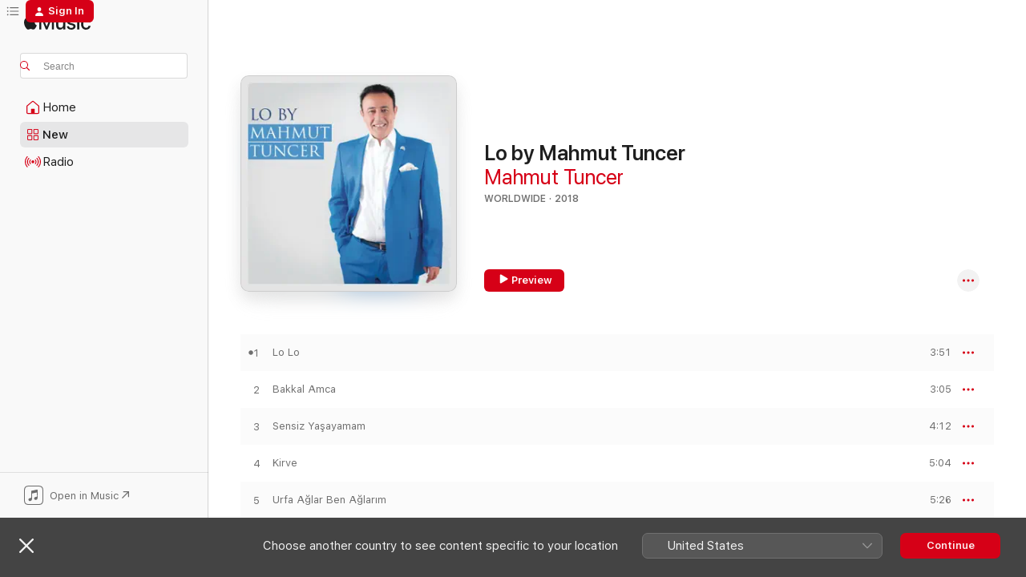

--- FILE ---
content_type: text/html
request_url: https://music.apple.com/tr/album/lo-by-mahmut-tuncer/1376548649
body_size: 25638
content:
<!DOCTYPE html>
<html dir="ltr" lang="en-GB">
    <head>
        <!-- prettier-ignore -->
        <meta charset="utf-8">
        <!-- prettier-ignore -->
        <meta http-equiv="X-UA-Compatible" content="IE=edge">
        <!-- prettier-ignore -->
        <meta
            name="viewport"
            content="width=device-width,initial-scale=1,interactive-widget=resizes-content"
        >
        <!-- prettier-ignore -->
        <meta name="applicable-device" content="pc,mobile">
        <!-- prettier-ignore -->
        <meta name="referrer" content="strict-origin">
        <!-- prettier-ignore -->
        <link
            rel="apple-touch-icon"
            sizes="180x180"
            href="/assets/favicon/favicon-180.png"
        >
        <!-- prettier-ignore -->
        <link
            rel="icon"
            type="image/png"
            sizes="32x32"
            href="/assets/favicon/favicon-32.png"
        >
        <!-- prettier-ignore -->
        <link
            rel="icon"
            type="image/png"
            sizes="16x16"
            href="/assets/favicon/favicon-16.png"
        >
        <!-- prettier-ignore -->
        <link
            rel="mask-icon"
            href="/assets/favicon/favicon.svg"
            color="#fa233b"
        >
        <!-- prettier-ignore -->
        <link rel="manifest" href="/manifest.json">

        <title>‎Lo by Mahmut Tuncer - Album by Mahmut Tuncer - Apple Music</title><!-- HEAD_svelte-1cypuwr_START --><link rel="preconnect" href="//www.apple.com/wss/fonts" crossorigin="anonymous"><link rel="stylesheet" href="//www.apple.com/wss/fonts?families=SF+Pro,v4%7CSF+Pro+Icons,v1&amp;display=swap" type="text/css" referrerpolicy="strict-origin-when-cross-origin"><!-- HEAD_svelte-1cypuwr_END --><!-- HEAD_svelte-eg3hvx_START -->    <meta name="description" content="Listen to Lo by Mahmut Tuncer by Mahmut Tuncer on Apple Music.  2018.  11 Songs. Duration: 47 minutes."> <meta name="keywords" content="listen, Lo by Mahmut Tuncer, Mahmut Tuncer, music, singles, songs, Worldwide, streaming music, apple music"> <link rel="canonical" href="https://music.apple.com/tr/album/lo-by-mahmut-tuncer/1376548649">   <link rel="alternate" type="application/json+oembed" href="https://music.apple.com/api/oembed?url=https%3A%2F%2Fmusic.apple.com%2Ftr%2Falbum%2Flo-by-mahmut-tuncer%2F1376548649" title="Lo by Mahmut Tuncer by Mahmut Tuncer on Apple Music">  <meta name="al:ios:app_store_id" content="1108187390"> <meta name="al:ios:app_name" content="Apple Music"> <meta name="apple:content_id" content="1376548649"> <meta name="apple:title" content="Lo by Mahmut Tuncer"> <meta name="apple:description" content="Listen to Lo by Mahmut Tuncer by Mahmut Tuncer on Apple Music.  2018.  11 Songs. Duration: 47 minutes.">   <meta property="og:title" content="Lo by Mahmut Tuncer by Mahmut Tuncer on Apple Music"> <meta property="og:description" content="Album · 2018 · 11 Songs"> <meta property="og:site_name" content="Apple Music - Web Player"> <meta property="og:url" content="https://music.apple.com/tr/album/lo-by-mahmut-tuncer/1376548649"> <meta property="og:image" content="https://is1-ssl.mzstatic.com/image/thumb/Music128/v4/06/fe/cc/06fecc1c-4452-bdc6-b2d3-56d422233234/886447083062.jpg/1200x630wp-60.jpg"> <meta property="og:image:secure_url" content="https://is1-ssl.mzstatic.com/image/thumb/Music128/v4/06/fe/cc/06fecc1c-4452-bdc6-b2d3-56d422233234/886447083062.jpg/1200x630wp-60.jpg"> <meta property="og:image:alt" content="Lo by Mahmut Tuncer by Mahmut Tuncer on Apple Music"> <meta property="og:image:width" content="1200"> <meta property="og:image:height" content="630"> <meta property="og:image:type" content="image/jpg"> <meta property="og:type" content="music.album"> <meta property="og:locale" content="en_GB">  <meta property="music:song_count" content="11"> <meta property="music:song" content="https://music.apple.com/tr/song/lo-lo/1376548653"> <meta property="music:song:preview_url:secure_url" content="https://music.apple.com/tr/song/lo-lo/1376548653"> <meta property="music:song:disc" content="1"> <meta property="music:song:duration" content="PT3M51S"> <meta property="music:song:track" content="1">  <meta property="music:song" content="https://music.apple.com/tr/song/bakkal-amca/1376548654"> <meta property="music:song:preview_url:secure_url" content="https://music.apple.com/tr/song/bakkal-amca/1376548654"> <meta property="music:song:disc" content="1"> <meta property="music:song:duration" content="PT3M5S"> <meta property="music:song:track" content="2">  <meta property="music:song" content="https://music.apple.com/tr/song/sensiz-ya%C5%9Fayamam/1376548655"> <meta property="music:song:preview_url:secure_url" content="https://music.apple.com/tr/song/sensiz-ya%C5%9Fayamam/1376548655"> <meta property="music:song:disc" content="1"> <meta property="music:song:duration" content="PT4M12S"> <meta property="music:song:track" content="3">  <meta property="music:song" content="https://music.apple.com/tr/song/kirve/1376548656"> <meta property="music:song:preview_url:secure_url" content="https://music.apple.com/tr/song/kirve/1376548656"> <meta property="music:song:disc" content="1"> <meta property="music:song:duration" content="PT5M4S"> <meta property="music:song:track" content="4">  <meta property="music:song" content="https://music.apple.com/tr/song/urfa-a%C4%9Flar-ben-a%C4%9Flar%C4%B1m/1376548659"> <meta property="music:song:preview_url:secure_url" content="https://music.apple.com/tr/song/urfa-a%C4%9Flar-ben-a%C4%9Flar%C4%B1m/1376548659"> <meta property="music:song:disc" content="1"> <meta property="music:song:duration" content="PT5M26S"> <meta property="music:song:track" content="5">  <meta property="music:song" content="https://music.apple.com/tr/song/kime-ne-faydas%C4%B1-var/1376549022"> <meta property="music:song:preview_url:secure_url" content="https://music.apple.com/tr/song/kime-ne-faydas%C4%B1-var/1376549022"> <meta property="music:song:disc" content="1"> <meta property="music:song:duration" content="PT4M11S"> <meta property="music:song:track" content="6">  <meta property="music:song" content="https://music.apple.com/tr/song/bu-sevdam-yalan-de%C4%9Fil/1376549023"> <meta property="music:song:preview_url:secure_url" content="https://music.apple.com/tr/song/bu-sevdam-yalan-de%C4%9Fil/1376549023"> <meta property="music:song:disc" content="1"> <meta property="music:song:duration" content="PT3M53S"> <meta property="music:song:track" content="7">  <meta property="music:song" content="https://music.apple.com/tr/song/%C5%9Fi%C5%9Fman%C4%B1m/1376549024"> <meta property="music:song:preview_url:secure_url" content="https://music.apple.com/tr/song/%C5%9Fi%C5%9Fman%C4%B1m/1376549024"> <meta property="music:song:disc" content="1"> <meta property="music:song:duration" content="PT3M46S"> <meta property="music:song:track" content="8">  <meta property="music:song" content="https://music.apple.com/tr/song/g%C3%BCnayd%C4%B1n-sana/1376549025"> <meta property="music:song:preview_url:secure_url" content="https://music.apple.com/tr/song/g%C3%BCnayd%C4%B1n-sana/1376549025"> <meta property="music:song:disc" content="1"> <meta property="music:song:duration" content="PT5M38S"> <meta property="music:song:track" content="9">  <meta property="music:song" content="https://music.apple.com/tr/song/ah%C4%B1m-kalmaya-urfa-t%C3%BCrk%C3%BCs%C3%BC/1376549028"> <meta property="music:song:preview_url:secure_url" content="https://music.apple.com/tr/song/ah%C4%B1m-kalmaya-urfa-t%C3%BCrk%C3%BCs%C3%BC/1376549028"> <meta property="music:song:disc" content="1"> <meta property="music:song:duration" content="PT4M50S"> <meta property="music:song:track" content="10">  <meta property="music:song" content="https://music.apple.com/tr/song/t%C3%BCkendi-nakti-%C3%B6mr%C3%BCm/1376549029"> <meta property="music:song:preview_url:secure_url" content="https://music.apple.com/tr/song/t%C3%BCkendi-nakti-%C3%B6mr%C3%BCm/1376549029"> <meta property="music:song:disc" content="1"> <meta property="music:song:duration" content="PT3M44S"> <meta property="music:song:track" content="11">   <meta property="music:musician" content="https://music.apple.com/tr/artist/mahmut-tuncer/275725259"> <meta property="music:release_date" content="2018-05-11T00:00:00.000Z">   <meta name="twitter:title" content="Lo by Mahmut Tuncer by Mahmut Tuncer on Apple Music"> <meta name="twitter:description" content="Album · 2018 · 11 Songs"> <meta name="twitter:site" content="@AppleMusic"> <meta name="twitter:image" content="https://is1-ssl.mzstatic.com/image/thumb/Music128/v4/06/fe/cc/06fecc1c-4452-bdc6-b2d3-56d422233234/886447083062.jpg/600x600bf-60.jpg"> <meta name="twitter:image:alt" content="Lo by Mahmut Tuncer by Mahmut Tuncer on Apple Music"> <meta name="twitter:card" content="summary">       <!-- HTML_TAG_START -->
                <script id=schema:music-album type="application/ld+json">
                    {"@context":"http://schema.org","@type":"MusicAlbum","name":"Lo by Mahmut Tuncer","description":"Listen to Lo by Mahmut Tuncer by Mahmut Tuncer on Apple Music.  2018.  11 Songs. Duration: 47 minutes.","citation":[{"@type":"MusicAlbum","image":"https://is1-ssl.mzstatic.com/image/thumb/Music2/v4/da/97/ff/da97ff8b-2bee-abc5-caac-ec5aab180edb/cover.jpg/1200x630bb.jpg","url":"https://music.apple.com/tr/album/sen-deli-misin/625561332","name":"Sen Deli Misin"},{"@type":"MusicAlbum","image":"https://is1-ssl.mzstatic.com/image/thumb/Music221/v4/76/70/54/7670542f-3e3d-9f51-d5ac-198f311a2e01/8697415713186_Cover.jpg/1200x630bb.jpg","url":"https://music.apple.com/tr/album/t%C3%BCrk%C3%BClerin-ceylan%C4%B1/1801709457","name":"Türkülerin Ceylan'ı"},{"@type":"MusicAlbum","image":"https://is1-ssl.mzstatic.com/image/thumb/Music221/v4/20/e1/b5/20e1b5ed-85a7-2837-3a39-028614c98771/3614973302732_Cover.jpg/1200x630bb.jpg","url":"https://music.apple.com/tr/album/kazanc%C4%B1-bedih-ve-seyfettin-sucu-e%C5%9Fli%C4%9Finde-%C5%9Fanl%C4%B1-urfa/1843600851","name":"Kazancı Bedih ve Seyfettin Sucu Eşliğinde Şanlı Urfa Sıra Geceleri, Vol. 1"},{"@type":"MusicAlbum","image":"https://is1-ssl.mzstatic.com/image/thumb/Music122/v4/71/0a/99/710a995c-f361-05a6-6895-f18c51c7be74/cover.jpg/1200x630bb.jpg","url":"https://music.apple.com/tr/album/sana-ya%C5%9F%C4%B1yorum/1215819146","name":"Sana Yaşıyorum"},{"@type":"MusicAlbum","image":"https://is1-ssl.mzstatic.com/image/thumb/Music49/v4/a1/6e/95/a16e95e0-b680-5d99-0052-576d5bdf268f/190374169080.jpg/1200x630bb.jpg","url":"https://music.apple.com/tr/album/kimdir-bu-adam/1076669321","name":"Kimdir Bu Adam"},{"@type":"MusicAlbum","image":"https://is1-ssl.mzstatic.com/image/thumb/Music/v4/cc/a3/20/cca32024-3a6c-65cb-5b65-60ea9671fc3d/886788891258.tif/1200x630bb.jpg","url":"https://music.apple.com/tr/album/s%C3%B6z%C3%BCm-s%C3%B6z/524446168","name":"Sözüm Söz"},{"@type":"MusicAlbum","image":"https://is1-ssl.mzstatic.com/image/thumb/Music4/v4/e6/3f/1f/e63f1f23-1ce6-3956-39ee-fcb65f2f3164/cover.jpg/1200x630bb.jpg","url":"https://music.apple.com/tr/album/%C3%A7ar%C5%9F%C4%B1-%C3%A7akal%C4%B1-halimem/670736584","name":"Çarşı Çakalı (Halimem)"},{"@type":"MusicAlbum","image":"https://is1-ssl.mzstatic.com/image/thumb/Music116/v4/1c/89/1b/1c891b94-a0aa-5eea-14b5-7c638ad9da8b/cover.jpg/1200x630bb.jpg","url":"https://music.apple.com/tr/album/bu-gece/1724424981","name":"Bu Gece"},{"@type":"MusicAlbum","image":"https://is1-ssl.mzstatic.com/image/thumb/Music123/v4/ec/28/4e/ec284ed7-00cb-8504-465c-78277baae0d1/cover.jpg/1200x630bb.jpg","url":"https://music.apple.com/tr/album/t%C3%BCrk%C3%BCler-bizi-anlat%C4%B1r-vol-1-teberik/1457373593","name":"Türküler Bizi Anlatır, Vol. 1 (Teberik)"},{"@type":"MusicAlbum","image":"https://is1-ssl.mzstatic.com/image/thumb/Music211/v4/ef/0e/b5/ef0eb535-e047-5493-493b-7b665ed1409b/cover.jpg/1200x630bb.jpg","url":"https://music.apple.com/tr/album/utanmad%C4%B1n-m%C4%B1/1845118152","name":"Utanmadın Mı"}],"tracks":[{"@type":"MusicRecording","name":"Lo Lo","duration":"PT3M51S","url":"https://music.apple.com/tr/song/lo-lo/1376548653","offers":{"@type":"Offer","category":"free","price":0},"audio":{"@type":"AudioObject","potentialAction":{"@type":"ListenAction","expectsAcceptanceOf":{"@type":"Offer","category":"free"},"target":{"@type":"EntryPoint","actionPlatform":"https://music.apple.com/tr/song/lo-lo/1376548653"}},"name":"Lo Lo","contentUrl":"https://audio-ssl.itunes.apple.com/itunes-assets/AudioPreview125/v4/8a/bc/2d/8abc2d59-7385-99e6-033c-1a5645dfbbb5/mzaf_3942043232783391024.plus.aac.ep.m4a","duration":"PT3M51S","uploadDate":"2018-05-11","thumbnailUrl":"https://is1-ssl.mzstatic.com/image/thumb/Music128/v4/06/fe/cc/06fecc1c-4452-bdc6-b2d3-56d422233234/886447083062.jpg/1200x630bb.jpg"}},{"@type":"MusicRecording","name":"Bakkal Amca","duration":"PT3M5S","url":"https://music.apple.com/tr/song/bakkal-amca/1376548654","offers":{"@type":"Offer","category":"free","price":0},"audio":{"@type":"AudioObject","potentialAction":{"@type":"ListenAction","expectsAcceptanceOf":{"@type":"Offer","category":"free"},"target":{"@type":"EntryPoint","actionPlatform":"https://music.apple.com/tr/song/bakkal-amca/1376548654"}},"name":"Bakkal Amca","contentUrl":"https://audio-ssl.itunes.apple.com/itunes-assets/AudioPreview125/v4/b0/98/17/b09817c9-fbde-63f7-12ac-add74737bb18/mzaf_3088158563737518371.plus.aac.ep.m4a","duration":"PT3M5S","uploadDate":"2018-05-11","thumbnailUrl":"https://is1-ssl.mzstatic.com/image/thumb/Music128/v4/06/fe/cc/06fecc1c-4452-bdc6-b2d3-56d422233234/886447083062.jpg/1200x630bb.jpg"}},{"@type":"MusicRecording","name":"Sensiz Yaşayamam","duration":"PT4M12S","url":"https://music.apple.com/tr/song/sensiz-ya%C5%9Fayamam/1376548655","offers":{"@type":"Offer","category":"free","price":0},"audio":{"@type":"AudioObject","potentialAction":{"@type":"ListenAction","expectsAcceptanceOf":{"@type":"Offer","category":"free"},"target":{"@type":"EntryPoint","actionPlatform":"https://music.apple.com/tr/song/sensiz-ya%C5%9Fayamam/1376548655"}},"name":"Sensiz Yaşayamam","contentUrl":"https://audio-ssl.itunes.apple.com/itunes-assets/AudioPreview125/v4/81/2f/56/812f565a-8a1e-f052-b122-40e9884ad726/mzaf_10402586053110226730.plus.aac.ep.m4a","duration":"PT4M12S","uploadDate":"2018-05-11","thumbnailUrl":"https://is1-ssl.mzstatic.com/image/thumb/Music128/v4/06/fe/cc/06fecc1c-4452-bdc6-b2d3-56d422233234/886447083062.jpg/1200x630bb.jpg"}},{"@type":"MusicRecording","name":"Kirve","duration":"PT5M4S","url":"https://music.apple.com/tr/song/kirve/1376548656","offers":{"@type":"Offer","category":"free","price":0},"audio":{"@type":"AudioObject","potentialAction":{"@type":"ListenAction","expectsAcceptanceOf":{"@type":"Offer","category":"free"},"target":{"@type":"EntryPoint","actionPlatform":"https://music.apple.com/tr/song/kirve/1376548656"}},"name":"Kirve","contentUrl":"https://audio-ssl.itunes.apple.com/itunes-assets/AudioPreview125/v4/ed/6f/89/ed6f896a-0bb6-927f-5093-91508096955a/mzaf_4868269112019043287.plus.aac.ep.m4a","duration":"PT5M4S","uploadDate":"2018-05-11","thumbnailUrl":"https://is1-ssl.mzstatic.com/image/thumb/Music128/v4/06/fe/cc/06fecc1c-4452-bdc6-b2d3-56d422233234/886447083062.jpg/1200x630bb.jpg"}},{"@type":"MusicRecording","name":"Urfa Ağlar Ben Ağlarım","duration":"PT5M26S","url":"https://music.apple.com/tr/song/urfa-a%C4%9Flar-ben-a%C4%9Flar%C4%B1m/1376548659","offers":{"@type":"Offer","category":"free","price":0},"audio":{"@type":"AudioObject","potentialAction":{"@type":"ListenAction","expectsAcceptanceOf":{"@type":"Offer","category":"free"},"target":{"@type":"EntryPoint","actionPlatform":"https://music.apple.com/tr/song/urfa-a%C4%9Flar-ben-a%C4%9Flar%C4%B1m/1376548659"}},"name":"Urfa Ağlar Ben Ağlarım","contentUrl":"https://audio-ssl.itunes.apple.com/itunes-assets/AudioPreview125/v4/c7/8b/d1/c78bd1dd-2429-d5b8-20bf-de0dea30432b/mzaf_5321218620784725850.plus.aac.ep.m4a","duration":"PT5M26S","uploadDate":"2018-05-11","thumbnailUrl":"https://is1-ssl.mzstatic.com/image/thumb/Music128/v4/06/fe/cc/06fecc1c-4452-bdc6-b2d3-56d422233234/886447083062.jpg/1200x630bb.jpg"}},{"@type":"MusicRecording","name":"Kime Ne Faydası Var","duration":"PT4M11S","url":"https://music.apple.com/tr/song/kime-ne-faydas%C4%B1-var/1376549022","offers":{"@type":"Offer","category":"free","price":0},"audio":{"@type":"AudioObject","potentialAction":{"@type":"ListenAction","expectsAcceptanceOf":{"@type":"Offer","category":"free"},"target":{"@type":"EntryPoint","actionPlatform":"https://music.apple.com/tr/song/kime-ne-faydas%C4%B1-var/1376549022"}},"name":"Kime Ne Faydası Var","contentUrl":"https://audio-ssl.itunes.apple.com/itunes-assets/AudioPreview125/v4/ef/67/37/ef6737db-7c36-f38a-f7c7-c81a3807f069/mzaf_12574270932985471443.plus.aac.ep.m4a","duration":"PT4M11S","uploadDate":"2018-05-11","thumbnailUrl":"https://is1-ssl.mzstatic.com/image/thumb/Music128/v4/06/fe/cc/06fecc1c-4452-bdc6-b2d3-56d422233234/886447083062.jpg/1200x630bb.jpg"}},{"@type":"MusicRecording","name":"Bu Sevdam Yalan Değil","duration":"PT3M53S","url":"https://music.apple.com/tr/song/bu-sevdam-yalan-de%C4%9Fil/1376549023","offers":{"@type":"Offer","category":"free","price":0},"audio":{"@type":"AudioObject","potentialAction":{"@type":"ListenAction","expectsAcceptanceOf":{"@type":"Offer","category":"free"},"target":{"@type":"EntryPoint","actionPlatform":"https://music.apple.com/tr/song/bu-sevdam-yalan-de%C4%9Fil/1376549023"}},"name":"Bu Sevdam Yalan Değil","contentUrl":"https://audio-ssl.itunes.apple.com/itunes-assets/AudioPreview125/v4/c7/ee/13/c7ee139a-ac1a-45e7-46c0-4a0fd0f739b7/mzaf_17917760901660267330.plus.aac.ep.m4a","duration":"PT3M53S","uploadDate":"2018-05-11","thumbnailUrl":"https://is1-ssl.mzstatic.com/image/thumb/Music128/v4/06/fe/cc/06fecc1c-4452-bdc6-b2d3-56d422233234/886447083062.jpg/1200x630bb.jpg"}},{"@type":"MusicRecording","name":"Şişmanım","duration":"PT3M46S","url":"https://music.apple.com/tr/song/%C5%9Fi%C5%9Fman%C4%B1m/1376549024","offers":{"@type":"Offer","category":"free","price":0},"audio":{"@type":"AudioObject","potentialAction":{"@type":"ListenAction","expectsAcceptanceOf":{"@type":"Offer","category":"free"},"target":{"@type":"EntryPoint","actionPlatform":"https://music.apple.com/tr/song/%C5%9Fi%C5%9Fman%C4%B1m/1376549024"}},"name":"Şişmanım","contentUrl":"https://audio-ssl.itunes.apple.com/itunes-assets/AudioPreview125/v4/27/96/9f/27969f12-7548-ec6b-b90a-377d62d3dad6/mzaf_2720891971523455980.plus.aac.ep.m4a","duration":"PT3M46S","uploadDate":"2018-05-11","thumbnailUrl":"https://is1-ssl.mzstatic.com/image/thumb/Music128/v4/06/fe/cc/06fecc1c-4452-bdc6-b2d3-56d422233234/886447083062.jpg/1200x630bb.jpg"}},{"@type":"MusicRecording","name":"Günaydın Sana","duration":"PT5M38S","url":"https://music.apple.com/tr/song/g%C3%BCnayd%C4%B1n-sana/1376549025","offers":{"@type":"Offer","category":"free","price":0},"audio":{"@type":"AudioObject","potentialAction":{"@type":"ListenAction","expectsAcceptanceOf":{"@type":"Offer","category":"free"},"target":{"@type":"EntryPoint","actionPlatform":"https://music.apple.com/tr/song/g%C3%BCnayd%C4%B1n-sana/1376549025"}},"name":"Günaydın Sana","contentUrl":"https://audio-ssl.itunes.apple.com/itunes-assets/AudioPreview125/v4/7d/1f/78/7d1f789b-b061-88ea-264c-c4f2950b37e7/mzaf_5693433580978012350.plus.aac.ep.m4a","duration":"PT5M38S","uploadDate":"2018-05-11","thumbnailUrl":"https://is1-ssl.mzstatic.com/image/thumb/Music128/v4/06/fe/cc/06fecc1c-4452-bdc6-b2d3-56d422233234/886447083062.jpg/1200x630bb.jpg"}},{"@type":"MusicRecording","name":"Ahım Kalmaya (Urfa Türküsü)","duration":"PT4M50S","url":"https://music.apple.com/tr/song/ah%C4%B1m-kalmaya-urfa-t%C3%BCrk%C3%BCs%C3%BC/1376549028","offers":{"@type":"Offer","category":"free","price":0},"audio":{"@type":"AudioObject","potentialAction":{"@type":"ListenAction","expectsAcceptanceOf":{"@type":"Offer","category":"free"},"target":{"@type":"EntryPoint","actionPlatform":"https://music.apple.com/tr/song/ah%C4%B1m-kalmaya-urfa-t%C3%BCrk%C3%BCs%C3%BC/1376549028"}},"name":"Ahım Kalmaya (Urfa Türküsü)","contentUrl":"https://audio-ssl.itunes.apple.com/itunes-assets/AudioPreview115/v4/30/7c/97/307c979a-7e86-8d8b-fecb-95459fa48c8a/mzaf_10241007546467481645.plus.aac.ep.m4a","duration":"PT4M50S","uploadDate":"2018-05-11","thumbnailUrl":"https://is1-ssl.mzstatic.com/image/thumb/Music128/v4/06/fe/cc/06fecc1c-4452-bdc6-b2d3-56d422233234/886447083062.jpg/1200x630bb.jpg"}},{"@type":"MusicRecording","name":"Tükendi Nakti Ömrüm","duration":"PT3M44S","url":"https://music.apple.com/tr/song/t%C3%BCkendi-nakti-%C3%B6mr%C3%BCm/1376549029","offers":{"@type":"Offer","category":"free","price":0},"audio":{"@type":"AudioObject","potentialAction":{"@type":"ListenAction","expectsAcceptanceOf":{"@type":"Offer","category":"free"},"target":{"@type":"EntryPoint","actionPlatform":"https://music.apple.com/tr/song/t%C3%BCkendi-nakti-%C3%B6mr%C3%BCm/1376549029"}},"name":"Tükendi Nakti Ömrüm","contentUrl":"https://audio-ssl.itunes.apple.com/itunes-assets/AudioPreview125/v4/94/54/4e/94544e11-8393-dbeb-6f47-8303627a982a/mzaf_13071276563735082749.plus.aac.ep.m4a","duration":"PT3M44S","uploadDate":"2018-05-11","thumbnailUrl":"https://is1-ssl.mzstatic.com/image/thumb/Music128/v4/06/fe/cc/06fecc1c-4452-bdc6-b2d3-56d422233234/886447083062.jpg/1200x630bb.jpg"}}],"workExample":[{"@type":"MusicAlbum","image":"https://is1-ssl.mzstatic.com/image/thumb/Music125/v4/b0/ee/d8/b0eed86f-3731-ed24-c886-44ff148cd5ac/886447182475.jpg/1200x630bb.jpg","url":"https://music.apple.com/tr/album/lo-lo-digihead-funk-version-single/1400854541","name":"Lo Lo (DigiHead Funk Version) - Single"},{"@type":"MusicAlbum","image":"https://is1-ssl.mzstatic.com/image/thumb/Music6/v4/92/32/38/92323867-fa38-ea41-6b7f-8a21012f4f95/cover.jpg/1200x630bb.jpg","url":"https://music.apple.com/tr/album/mahmut-tuncer-2013/666862326","name":"Mahmut Tuncer 2013"},{"@type":"MusicAlbum","image":"https://is1-ssl.mzstatic.com/image/thumb/Music221/v4/23/0f/92/230f921b-8785-227f-9f76-7e43abd5f313/8697420636654_Cover.jpg/1200x630bb.jpg","url":"https://music.apple.com/tr/album/bileydim/1854203996","name":"Bileydim"},{"@type":"MusicAlbum","image":"https://is1-ssl.mzstatic.com/image/thumb/Music116/v4/5c/95/bb/5c95bb53-c670-8a80-e391-cb0235dc7642/cover.jpg/1200x630bb.jpg","url":"https://music.apple.com/tr/album/felek-i-le-kavgala%C5%9Ft%C4%B1m-single/1692160229","name":"Felek İle Kavgalaştım - Single"},{"@type":"MusicAlbum","image":"https://is1-ssl.mzstatic.com/image/thumb/Music112/v4/f8/b2/fb/f8b2fbe4-d326-9bf5-26c5-a90056d2f786/5054197458750.jpg/1200x630bb.jpg","url":"https://music.apple.com/tr/album/delal%C4%B1m-single/1654789647","name":"Delalım - Single"},{"@type":"MusicAlbum","image":"https://is1-ssl.mzstatic.com/image/thumb/Music117/v4/e7/4b/54/e74b545f-8088-59a1-c3ca-56fb653f97a4/191773134464.jpg/1200x630bb.jpg","url":"https://music.apple.com/tr/album/jandarma/1236220044","name":"Jandarma"},{"@type":"MusicAlbum","image":"https://is1-ssl.mzstatic.com/image/thumb/Music122/v4/d4/cd/ca/d4cdcadf-142e-011c-1a78-2c455aef49cc/196589297853.jpg/1200x630bb.jpg","url":"https://music.apple.com/tr/album/deli-single/1633063966","name":"Deli - Single"},{"@type":"MusicAlbum","image":"https://is1-ssl.mzstatic.com/image/thumb/Music116/v4/2f/08/24/2f0824cc-17b8-969f-c9f9-b5b085d12222/cover.jpg/1200x630bb.jpg","url":"https://music.apple.com/tr/album/ah-%C3%A7eker-a%C4%9Flaram-a%C4%9F%C4%B1t-single/1711065006","name":"Ah Çeker Ağlaram (Ağıt) - Single"},{"@type":"MusicAlbum","image":"https://is1-ssl.mzstatic.com/image/thumb/Music118/v4/12/5a/c5/125ac57b-f656-d9a8-113b-16e9e0002c55/886788351929.jpg/1200x630bb.jpg","url":"https://music.apple.com/tr/album/d%C3%BCbe%C5%9F-att%C4%B1m-yek-geldi/501930676","name":"Dübeş Attım Yek Geldi"},{"@type":"MusicAlbum","image":"https://is1-ssl.mzstatic.com/image/thumb/Music221/v4/1f/7f/1a/1f7f1ac6-8b4b-d1cf-b0f9-c14c5e27e4e3/199806841914.jpg/1200x630bb.jpg","url":"https://music.apple.com/tr/album/k%C4%B1zlar%C4%B1n-s%C3%BCr%C3%BCs%C3%BCne-ah-le-le-las-remi-x-single/1865199969","name":"Kızların Sürüsüne(Ah Le Le Las) [REMİX] - Single"},{"@type":"MusicAlbum","image":"https://is1-ssl.mzstatic.com/image/thumb/Music2/v4/a9/53/bd/a953bd88-e560-3844-0006-d43f5cd42dc8/cover.jpg/1200x630bb.jpg","url":"https://music.apple.com/tr/album/bu-nas%C4%B1l-sevda/625498710","name":"Bu Nasıl Sevda"},{"@type":"MusicAlbum","image":"https://is1-ssl.mzstatic.com/image/thumb/Music/v4/8a/8f/00/8a8f00c1-0540-bcee-d116-21c41b9cd276/cover.jpg/1200x630bb.jpg","url":"https://music.apple.com/tr/album/muhtar-emmi/587250324","name":"Muhtar Emmi"},{"@type":"MusicAlbum","image":"https://is1-ssl.mzstatic.com/image/thumb/Music123/v4/d5/c5/6c/d5c56cc6-19f1-0f62-892b-734e7a182b8d/cover.jpg/1200x630bb.jpg","url":"https://music.apple.com/tr/album/hasretim/954727504","name":"Hasretim"},{"@type":"MusicAlbum","image":"https://is1-ssl.mzstatic.com/image/thumb/Music128/v4/cf/00/65/cf006524-66d8-9265-6394-015cf8818e72/888608548366.jpg/1200x630bb.jpg","url":"https://music.apple.com/tr/album/mele%C4%9Fim/819523053","name":"Meleğim"},{"@type":"MusicAlbum","image":"https://is1-ssl.mzstatic.com/image/thumb/Music123/v4/2a/ba/2b/2aba2b39-8449-9b8b-7981-58907b42452e/cover.jpg/1200x630bb.jpg","url":"https://music.apple.com/tr/album/sevdim-seni/949132423","name":"Sevdim Seni"},{"@type":"MusicRecording","name":"Lo Lo","duration":"PT3M51S","url":"https://music.apple.com/tr/song/lo-lo/1376548653","offers":{"@type":"Offer","category":"free","price":0},"audio":{"@type":"AudioObject","potentialAction":{"@type":"ListenAction","expectsAcceptanceOf":{"@type":"Offer","category":"free"},"target":{"@type":"EntryPoint","actionPlatform":"https://music.apple.com/tr/song/lo-lo/1376548653"}},"name":"Lo Lo","contentUrl":"https://audio-ssl.itunes.apple.com/itunes-assets/AudioPreview125/v4/8a/bc/2d/8abc2d59-7385-99e6-033c-1a5645dfbbb5/mzaf_3942043232783391024.plus.aac.ep.m4a","duration":"PT3M51S","uploadDate":"2018-05-11","thumbnailUrl":"https://is1-ssl.mzstatic.com/image/thumb/Music128/v4/06/fe/cc/06fecc1c-4452-bdc6-b2d3-56d422233234/886447083062.jpg/1200x630bb.jpg"}},{"@type":"MusicRecording","name":"Bakkal Amca","duration":"PT3M5S","url":"https://music.apple.com/tr/song/bakkal-amca/1376548654","offers":{"@type":"Offer","category":"free","price":0},"audio":{"@type":"AudioObject","potentialAction":{"@type":"ListenAction","expectsAcceptanceOf":{"@type":"Offer","category":"free"},"target":{"@type":"EntryPoint","actionPlatform":"https://music.apple.com/tr/song/bakkal-amca/1376548654"}},"name":"Bakkal Amca","contentUrl":"https://audio-ssl.itunes.apple.com/itunes-assets/AudioPreview125/v4/b0/98/17/b09817c9-fbde-63f7-12ac-add74737bb18/mzaf_3088158563737518371.plus.aac.ep.m4a","duration":"PT3M5S","uploadDate":"2018-05-11","thumbnailUrl":"https://is1-ssl.mzstatic.com/image/thumb/Music128/v4/06/fe/cc/06fecc1c-4452-bdc6-b2d3-56d422233234/886447083062.jpg/1200x630bb.jpg"}},{"@type":"MusicRecording","name":"Sensiz Yaşayamam","duration":"PT4M12S","url":"https://music.apple.com/tr/song/sensiz-ya%C5%9Fayamam/1376548655","offers":{"@type":"Offer","category":"free","price":0},"audio":{"@type":"AudioObject","potentialAction":{"@type":"ListenAction","expectsAcceptanceOf":{"@type":"Offer","category":"free"},"target":{"@type":"EntryPoint","actionPlatform":"https://music.apple.com/tr/song/sensiz-ya%C5%9Fayamam/1376548655"}},"name":"Sensiz Yaşayamam","contentUrl":"https://audio-ssl.itunes.apple.com/itunes-assets/AudioPreview125/v4/81/2f/56/812f565a-8a1e-f052-b122-40e9884ad726/mzaf_10402586053110226730.plus.aac.ep.m4a","duration":"PT4M12S","uploadDate":"2018-05-11","thumbnailUrl":"https://is1-ssl.mzstatic.com/image/thumb/Music128/v4/06/fe/cc/06fecc1c-4452-bdc6-b2d3-56d422233234/886447083062.jpg/1200x630bb.jpg"}},{"@type":"MusicRecording","name":"Kirve","duration":"PT5M4S","url":"https://music.apple.com/tr/song/kirve/1376548656","offers":{"@type":"Offer","category":"free","price":0},"audio":{"@type":"AudioObject","potentialAction":{"@type":"ListenAction","expectsAcceptanceOf":{"@type":"Offer","category":"free"},"target":{"@type":"EntryPoint","actionPlatform":"https://music.apple.com/tr/song/kirve/1376548656"}},"name":"Kirve","contentUrl":"https://audio-ssl.itunes.apple.com/itunes-assets/AudioPreview125/v4/ed/6f/89/ed6f896a-0bb6-927f-5093-91508096955a/mzaf_4868269112019043287.plus.aac.ep.m4a","duration":"PT5M4S","uploadDate":"2018-05-11","thumbnailUrl":"https://is1-ssl.mzstatic.com/image/thumb/Music128/v4/06/fe/cc/06fecc1c-4452-bdc6-b2d3-56d422233234/886447083062.jpg/1200x630bb.jpg"}},{"@type":"MusicRecording","name":"Urfa Ağlar Ben Ağlarım","duration":"PT5M26S","url":"https://music.apple.com/tr/song/urfa-a%C4%9Flar-ben-a%C4%9Flar%C4%B1m/1376548659","offers":{"@type":"Offer","category":"free","price":0},"audio":{"@type":"AudioObject","potentialAction":{"@type":"ListenAction","expectsAcceptanceOf":{"@type":"Offer","category":"free"},"target":{"@type":"EntryPoint","actionPlatform":"https://music.apple.com/tr/song/urfa-a%C4%9Flar-ben-a%C4%9Flar%C4%B1m/1376548659"}},"name":"Urfa Ağlar Ben Ağlarım","contentUrl":"https://audio-ssl.itunes.apple.com/itunes-assets/AudioPreview125/v4/c7/8b/d1/c78bd1dd-2429-d5b8-20bf-de0dea30432b/mzaf_5321218620784725850.plus.aac.ep.m4a","duration":"PT5M26S","uploadDate":"2018-05-11","thumbnailUrl":"https://is1-ssl.mzstatic.com/image/thumb/Music128/v4/06/fe/cc/06fecc1c-4452-bdc6-b2d3-56d422233234/886447083062.jpg/1200x630bb.jpg"}},{"@type":"MusicRecording","name":"Kime Ne Faydası Var","duration":"PT4M11S","url":"https://music.apple.com/tr/song/kime-ne-faydas%C4%B1-var/1376549022","offers":{"@type":"Offer","category":"free","price":0},"audio":{"@type":"AudioObject","potentialAction":{"@type":"ListenAction","expectsAcceptanceOf":{"@type":"Offer","category":"free"},"target":{"@type":"EntryPoint","actionPlatform":"https://music.apple.com/tr/song/kime-ne-faydas%C4%B1-var/1376549022"}},"name":"Kime Ne Faydası Var","contentUrl":"https://audio-ssl.itunes.apple.com/itunes-assets/AudioPreview125/v4/ef/67/37/ef6737db-7c36-f38a-f7c7-c81a3807f069/mzaf_12574270932985471443.plus.aac.ep.m4a","duration":"PT4M11S","uploadDate":"2018-05-11","thumbnailUrl":"https://is1-ssl.mzstatic.com/image/thumb/Music128/v4/06/fe/cc/06fecc1c-4452-bdc6-b2d3-56d422233234/886447083062.jpg/1200x630bb.jpg"}},{"@type":"MusicRecording","name":"Bu Sevdam Yalan Değil","duration":"PT3M53S","url":"https://music.apple.com/tr/song/bu-sevdam-yalan-de%C4%9Fil/1376549023","offers":{"@type":"Offer","category":"free","price":0},"audio":{"@type":"AudioObject","potentialAction":{"@type":"ListenAction","expectsAcceptanceOf":{"@type":"Offer","category":"free"},"target":{"@type":"EntryPoint","actionPlatform":"https://music.apple.com/tr/song/bu-sevdam-yalan-de%C4%9Fil/1376549023"}},"name":"Bu Sevdam Yalan Değil","contentUrl":"https://audio-ssl.itunes.apple.com/itunes-assets/AudioPreview125/v4/c7/ee/13/c7ee139a-ac1a-45e7-46c0-4a0fd0f739b7/mzaf_17917760901660267330.plus.aac.ep.m4a","duration":"PT3M53S","uploadDate":"2018-05-11","thumbnailUrl":"https://is1-ssl.mzstatic.com/image/thumb/Music128/v4/06/fe/cc/06fecc1c-4452-bdc6-b2d3-56d422233234/886447083062.jpg/1200x630bb.jpg"}},{"@type":"MusicRecording","name":"Şişmanım","duration":"PT3M46S","url":"https://music.apple.com/tr/song/%C5%9Fi%C5%9Fman%C4%B1m/1376549024","offers":{"@type":"Offer","category":"free","price":0},"audio":{"@type":"AudioObject","potentialAction":{"@type":"ListenAction","expectsAcceptanceOf":{"@type":"Offer","category":"free"},"target":{"@type":"EntryPoint","actionPlatform":"https://music.apple.com/tr/song/%C5%9Fi%C5%9Fman%C4%B1m/1376549024"}},"name":"Şişmanım","contentUrl":"https://audio-ssl.itunes.apple.com/itunes-assets/AudioPreview125/v4/27/96/9f/27969f12-7548-ec6b-b90a-377d62d3dad6/mzaf_2720891971523455980.plus.aac.ep.m4a","duration":"PT3M46S","uploadDate":"2018-05-11","thumbnailUrl":"https://is1-ssl.mzstatic.com/image/thumb/Music128/v4/06/fe/cc/06fecc1c-4452-bdc6-b2d3-56d422233234/886447083062.jpg/1200x630bb.jpg"}},{"@type":"MusicRecording","name":"Günaydın Sana","duration":"PT5M38S","url":"https://music.apple.com/tr/song/g%C3%BCnayd%C4%B1n-sana/1376549025","offers":{"@type":"Offer","category":"free","price":0},"audio":{"@type":"AudioObject","potentialAction":{"@type":"ListenAction","expectsAcceptanceOf":{"@type":"Offer","category":"free"},"target":{"@type":"EntryPoint","actionPlatform":"https://music.apple.com/tr/song/g%C3%BCnayd%C4%B1n-sana/1376549025"}},"name":"Günaydın Sana","contentUrl":"https://audio-ssl.itunes.apple.com/itunes-assets/AudioPreview125/v4/7d/1f/78/7d1f789b-b061-88ea-264c-c4f2950b37e7/mzaf_5693433580978012350.plus.aac.ep.m4a","duration":"PT5M38S","uploadDate":"2018-05-11","thumbnailUrl":"https://is1-ssl.mzstatic.com/image/thumb/Music128/v4/06/fe/cc/06fecc1c-4452-bdc6-b2d3-56d422233234/886447083062.jpg/1200x630bb.jpg"}},{"@type":"MusicRecording","name":"Ahım Kalmaya (Urfa Türküsü)","duration":"PT4M50S","url":"https://music.apple.com/tr/song/ah%C4%B1m-kalmaya-urfa-t%C3%BCrk%C3%BCs%C3%BC/1376549028","offers":{"@type":"Offer","category":"free","price":0},"audio":{"@type":"AudioObject","potentialAction":{"@type":"ListenAction","expectsAcceptanceOf":{"@type":"Offer","category":"free"},"target":{"@type":"EntryPoint","actionPlatform":"https://music.apple.com/tr/song/ah%C4%B1m-kalmaya-urfa-t%C3%BCrk%C3%BCs%C3%BC/1376549028"}},"name":"Ahım Kalmaya (Urfa Türküsü)","contentUrl":"https://audio-ssl.itunes.apple.com/itunes-assets/AudioPreview115/v4/30/7c/97/307c979a-7e86-8d8b-fecb-95459fa48c8a/mzaf_10241007546467481645.plus.aac.ep.m4a","duration":"PT4M50S","uploadDate":"2018-05-11","thumbnailUrl":"https://is1-ssl.mzstatic.com/image/thumb/Music128/v4/06/fe/cc/06fecc1c-4452-bdc6-b2d3-56d422233234/886447083062.jpg/1200x630bb.jpg"}},{"@type":"MusicRecording","name":"Tükendi Nakti Ömrüm","duration":"PT3M44S","url":"https://music.apple.com/tr/song/t%C3%BCkendi-nakti-%C3%B6mr%C3%BCm/1376549029","offers":{"@type":"Offer","category":"free","price":0},"audio":{"@type":"AudioObject","potentialAction":{"@type":"ListenAction","expectsAcceptanceOf":{"@type":"Offer","category":"free"},"target":{"@type":"EntryPoint","actionPlatform":"https://music.apple.com/tr/song/t%C3%BCkendi-nakti-%C3%B6mr%C3%BCm/1376549029"}},"name":"Tükendi Nakti Ömrüm","contentUrl":"https://audio-ssl.itunes.apple.com/itunes-assets/AudioPreview125/v4/94/54/4e/94544e11-8393-dbeb-6f47-8303627a982a/mzaf_13071276563735082749.plus.aac.ep.m4a","duration":"PT3M44S","uploadDate":"2018-05-11","thumbnailUrl":"https://is1-ssl.mzstatic.com/image/thumb/Music128/v4/06/fe/cc/06fecc1c-4452-bdc6-b2d3-56d422233234/886447083062.jpg/1200x630bb.jpg"}}],"url":"https://music.apple.com/tr/album/lo-by-mahmut-tuncer/1376548649","image":"https://is1-ssl.mzstatic.com/image/thumb/Music128/v4/06/fe/cc/06fecc1c-4452-bdc6-b2d3-56d422233234/886447083062.jpg/1200x630bb.jpg","potentialAction":{"@type":"ListenAction","expectsAcceptanceOf":{"@type":"Offer","category":"free"},"target":{"@type":"EntryPoint","actionPlatform":"https://music.apple.com/tr/album/lo-by-mahmut-tuncer/1376548649"}},"genre":["Worldwide","Music"],"datePublished":"2018-05-11","byArtist":[{"@type":"MusicGroup","url":"https://music.apple.com/tr/artist/mahmut-tuncer/275725259","name":"Mahmut Tuncer"}]}
                </script>
                <!-- HTML_TAG_END -->    <!-- HEAD_svelte-eg3hvx_END -->
      <script type="module" crossorigin src="/assets/index~90a29058ba.js"></script>
      <link rel="stylesheet" href="/assets/index~fbf29d0525.css">
      <script type="module">import.meta.url;import("_").catch(()=>1);async function* g(){};window.__vite_is_modern_browser=true;</script>
      <script type="module">!function(){if(window.__vite_is_modern_browser)return;console.warn("vite: loading legacy chunks, syntax error above and the same error below should be ignored");var e=document.getElementById("vite-legacy-polyfill"),n=document.createElement("script");n.src=e.src,n.onload=function(){System.import(document.getElementById('vite-legacy-entry').getAttribute('data-src'))},document.body.appendChild(n)}();</script>
    </head>
    <body>
        
        <script
            async
            src="/includes/js-cdn/musickit/v3/amp/musickit.js"
        ></script>
        <script
            type="module"
            async
            src="/includes/js-cdn/musickit/v3/components/musickit-components/musickit-components.esm.js"
        ></script>
        <script
            nomodule
            async
            src="/includes/js-cdn/musickit/v3/components/musickit-components/musickit-components.js"
        ></script>
        <svg style="display: none" xmlns="http://www.w3.org/2000/svg">
            <symbol id="play-circle-fill" viewBox="0 0 60 60">
                <path
                    class="icon-circle-fill__circle"
                    fill="var(--iconCircleFillBG, transparent)"
                    d="M30 60c16.411 0 30-13.617 30-30C60 13.588 46.382 0 29.971 0 13.588 0 .001 13.588.001 30c0 16.383 13.617 30 30 30Z"
                />
                <path
                    fill="var(--iconFillArrow, var(--keyColor, black))"
                    d="M24.411 41.853c-1.41.853-3.028.177-3.028-1.294V19.47c0-1.44 1.735-2.058 3.028-1.294l17.265 10.235a1.89 1.89 0 0 1 0 3.265L24.411 41.853Z"
                />
            </symbol>
        </svg>
        <div class="body-container">
              <div class="app-container svelte-t3vj1e" data-testid="app-container">   <div class="header svelte-rjjbqs" data-testid="header"><nav data-testid="navigation" class="navigation svelte-13li0vp"><div class="navigation__header svelte-13li0vp"><div data-testid="logo" class="logo svelte-1o7dz8w"> <a aria-label="Apple Music" role="img" href="https://music.apple.com/tr/home" class="svelte-1o7dz8w"><svg height="20" viewBox="0 0 83 20" width="83" xmlns="http://www.w3.org/2000/svg" class="logo" aria-hidden="true"><path d="M34.752 19.746V6.243h-.088l-5.433 13.503h-2.074L21.711 6.243h-.087v13.503h-2.548V1.399h3.235l5.833 14.621h.1l5.82-14.62h3.248v18.347h-2.56zm16.649 0h-2.586v-2.263h-.062c-.725 1.602-2.061 2.504-4.072 2.504-2.86 0-4.61-1.894-4.61-4.958V6.37h2.698v8.125c0 2.034.95 3.127 2.81 3.127 1.95 0 3.124-1.373 3.124-3.458V6.37H51.4v13.376zm7.394-13.618c3.06 0 5.046 1.73 5.134 4.196h-2.536c-.15-1.296-1.087-2.11-2.598-2.11-1.462 0-2.436.724-2.436 1.793 0 .839.6 1.41 2.023 1.741l2.136.496c2.686.636 3.71 1.704 3.71 3.636 0 2.442-2.236 4.12-5.333 4.12-3.285 0-5.26-1.64-5.509-4.183h2.673c.25 1.398 1.187 2.085 2.836 2.085 1.623 0 2.623-.687 2.623-1.78 0-.865-.487-1.373-1.924-1.704l-2.136-.508c-2.498-.585-3.735-1.806-3.735-3.75 0-2.391 2.049-4.032 5.072-4.032zM66.1 2.836c0-.878.7-1.577 1.561-1.577.862 0 1.55.7 1.55 1.577 0 .864-.688 1.576-1.55 1.576a1.573 1.573 0 0 1-1.56-1.576zm.212 3.534h2.698v13.376h-2.698zm14.089 4.603c-.275-1.424-1.324-2.556-3.085-2.556-2.086 0-3.46 1.767-3.46 4.64 0 2.938 1.386 4.642 3.485 4.642 1.66 0 2.748-.928 3.06-2.48H83C82.713 18.067 80.477 20 77.317 20c-3.76 0-6.208-2.62-6.208-6.942 0-4.247 2.448-6.93 6.183-6.93 3.385 0 5.446 2.213 5.683 4.845h-2.573zM10.824 3.189c-.698.834-1.805 1.496-2.913 1.398-.145-1.128.41-2.33 1.036-3.065C9.644.662 10.848.05 11.835 0c.121 1.178-.336 2.33-1.01 3.19zm.999 1.619c.624.049 2.425.244 3.578 1.98-.096.074-2.137 1.272-2.113 3.79.024 3.01 2.593 4.012 2.617 4.037-.024.074-.407 1.419-1.344 2.812-.817 1.224-1.657 2.422-3.002 2.447-1.297.024-1.73-.783-3.218-.783-1.489 0-1.97.758-3.194.807-1.297.048-2.28-1.297-3.097-2.52C.368 14.908-.904 10.408.825 7.375c.84-1.516 2.377-2.47 4.034-2.495 1.273-.023 2.45.857 3.218.857.769 0 2.137-1.027 3.746-.93z"></path></svg></a>   </div> <div class="search-input-wrapper svelte-nrtdem" data-testid="search-input"><div data-testid="amp-search-input" aria-controls="search-suggestions" aria-expanded="false" aria-haspopup="listbox" aria-owns="search-suggestions" class="search-input-container svelte-rg26q6" tabindex="-1" role=""><div class="flex-container svelte-rg26q6"><form id="search-input-form" class="svelte-rg26q6"><svg height="16" width="16" viewBox="0 0 16 16" class="search-svg" aria-hidden="true"><path d="M11.87 10.835c.018.015.035.03.051.047l3.864 3.863a.735.735 0 1 1-1.04 1.04l-3.863-3.864a.744.744 0 0 1-.047-.051 6.667 6.667 0 1 1 1.035-1.035zM6.667 12a5.333 5.333 0 1 0 0-10.667 5.333 5.333 0 0 0 0 10.667z"></path></svg> <input aria-autocomplete="list" aria-multiline="false" aria-controls="search-suggestions" placeholder="Search" spellcheck="false" autocomplete="off" autocorrect="off" autocapitalize="off" type="text" inputmode="search" class="search-input__text-field svelte-rg26q6" data-testid="search-input__text-field"></form> </div> <div data-testid="search-scope-bar"></div>   </div> </div></div> <div data-testid="navigation-content" class="navigation__content svelte-13li0vp" id="navigation" aria-hidden="false"><div class="navigation__scrollable-container svelte-13li0vp"><div data-testid="navigation-items-primary" class="navigation-items navigation-items--primary svelte-ng61m8"> <ul class="navigation-items__list svelte-ng61m8">  <li class="navigation-item navigation-item__home svelte-1a5yt87" aria-selected="false" data-testid="navigation-item"> <a href="https://music.apple.com/tr/home" class="navigation-item__link svelte-1a5yt87" role="button" data-testid="home" aria-pressed="false"><div class="navigation-item__content svelte-zhx7t9"> <span class="navigation-item__icon svelte-zhx7t9"> <svg width="24" height="24" viewBox="0 0 24 24" xmlns="http://www.w3.org/2000/svg" aria-hidden="true"><path d="M5.93 20.16a1.94 1.94 0 0 1-1.43-.502c-.334-.335-.502-.794-.502-1.393v-7.142c0-.362.062-.688.177-.953.123-.264.326-.529.6-.75l6.145-5.157c.176-.141.344-.247.52-.318.176-.07.362-.105.564-.105.194 0 .388.035.565.105.176.07.352.177.52.318l6.146 5.158c.273.23.467.476.59.75.124.264.177.59.177.96v7.134c0 .59-.159 1.058-.503 1.393-.335.335-.811.503-1.428.503H5.929Zm12.14-1.172c.221 0 .406-.07.547-.212a.688.688 0 0 0 .22-.511v-7.142c0-.177-.026-.344-.087-.459a.97.97 0 0 0-.265-.353l-6.154-5.149a.756.756 0 0 0-.177-.115.37.37 0 0 0-.15-.035.37.37 0 0 0-.158.035l-.177.115-6.145 5.15a.982.982 0 0 0-.274.352 1.13 1.13 0 0 0-.088.468v7.133c0 .203.08.379.23.511a.744.744 0 0 0 .546.212h12.133Zm-8.323-4.7c0-.176.062-.326.177-.432a.6.6 0 0 1 .423-.159h3.315c.176 0 .326.053.432.16s.159.255.159.431v4.973H9.756v-4.973Z"></path></svg> </span> <span class="navigation-item__label svelte-zhx7t9"> Home </span> </div></a>  </li>  <li class="navigation-item navigation-item__new svelte-1a5yt87" aria-selected="false" data-testid="navigation-item"> <a href="https://music.apple.com/tr/new" class="navigation-item__link svelte-1a5yt87" role="button" data-testid="new" aria-pressed="false"><div class="navigation-item__content svelte-zhx7t9"> <span class="navigation-item__icon svelte-zhx7t9"> <svg height="24" viewBox="0 0 24 24" width="24" aria-hidden="true"><path d="M9.92 11.354c.966 0 1.453-.487 1.453-1.49v-3.4c0-1.004-.487-1.483-1.453-1.483H6.452C5.487 4.981 5 5.46 5 6.464v3.4c0 1.003.487 1.49 1.452 1.49zm7.628 0c.965 0 1.452-.487 1.452-1.49v-3.4c0-1.004-.487-1.483-1.452-1.483h-3.46c-.974 0-1.46.479-1.46 1.483v3.4c0 1.003.486 1.49 1.46 1.49zm-7.65-1.073h-3.43c-.266 0-.396-.137-.396-.418v-3.4c0-.273.13-.41.396-.41h3.43c.265 0 .402.137.402.41v3.4c0 .281-.137.418-.403.418zm7.634 0h-3.43c-.273 0-.402-.137-.402-.418v-3.4c0-.273.129-.41.403-.41h3.43c.265 0 .395.137.395.41v3.4c0 .281-.13.418-.396.418zm-7.612 8.7c.966 0 1.453-.48 1.453-1.483v-3.407c0-.996-.487-1.483-1.453-1.483H6.452c-.965 0-1.452.487-1.452 1.483v3.407c0 1.004.487 1.483 1.452 1.483zm7.628 0c.965 0 1.452-.48 1.452-1.483v-3.407c0-.996-.487-1.483-1.452-1.483h-3.46c-.974 0-1.46.487-1.46 1.483v3.407c0 1.004.486 1.483 1.46 1.483zm-7.65-1.072h-3.43c-.266 0-.396-.137-.396-.41v-3.4c0-.282.13-.418.396-.418h3.43c.265 0 .402.136.402.418v3.4c0 .273-.137.41-.403.41zm7.634 0h-3.43c-.273 0-.402-.137-.402-.41v-3.4c0-.282.129-.418.403-.418h3.43c.265 0 .395.136.395.418v3.4c0 .273-.13.41-.396.41z" fill-opacity=".95"></path></svg> </span> <span class="navigation-item__label svelte-zhx7t9"> New </span> </div></a>  </li>  <li class="navigation-item navigation-item__radio svelte-1a5yt87" aria-selected="false" data-testid="navigation-item"> <a href="https://music.apple.com/tr/radio" class="navigation-item__link svelte-1a5yt87" role="button" data-testid="radio" aria-pressed="false"><div class="navigation-item__content svelte-zhx7t9"> <span class="navigation-item__icon svelte-zhx7t9"> <svg width="24" height="24" viewBox="0 0 24 24" xmlns="http://www.w3.org/2000/svg" aria-hidden="true"><path d="M19.359 18.57C21.033 16.818 22 14.461 22 11.89s-.967-4.93-2.641-6.68c-.276-.292-.653-.26-.868-.023-.222.246-.176.591.085.868 1.466 1.535 2.272 3.593 2.272 5.835 0 2.241-.806 4.3-2.272 5.835-.261.268-.307.621-.085.86.215.245.592.276.868-.016zm-13.85.014c.222-.238.176-.59-.085-.86-1.474-1.535-2.272-3.593-2.272-5.834 0-2.242.798-4.3 2.272-5.835.261-.277.307-.622.085-.868-.215-.238-.592-.269-.868.023C2.967 6.96 2 9.318 2 11.89s.967 4.929 2.641 6.68c.276.29.653.26.868.014zm1.957-1.873c.223-.253.162-.583-.1-.867-.951-1.068-1.473-2.45-1.473-3.954 0-1.505.522-2.887 1.474-3.954.26-.284.322-.614.1-.876-.23-.26-.622-.26-.891.039-1.175 1.274-1.827 2.963-1.827 4.79 0 1.82.652 3.517 1.827 4.784.269.3.66.307.89.038zm9.958-.038c1.175-1.267 1.827-2.964 1.827-4.783 0-1.828-.652-3.517-1.827-4.791-.269-.3-.66-.3-.89-.039-.23.262-.162.592.092.876.96 1.067 1.481 2.449 1.481 3.954 0 1.504-.522 2.886-1.481 3.954-.254.284-.323.614-.092.867.23.269.621.261.89-.038zm-8.061-1.966c.23-.26.13-.568-.092-.883-.415-.522-.63-1.197-.63-1.934 0-.737.215-1.413.63-1.943.222-.307.322-.614.092-.875s-.653-.261-.906.054a4.385 4.385 0 0 0-.968 2.764 4.38 4.38 0 0 0 .968 2.756c.253.322.675.322.906.061zm6.18-.061a4.38 4.38 0 0 0 .968-2.756 4.385 4.385 0 0 0-.968-2.764c-.253-.315-.675-.315-.906-.054-.23.261-.138.568.092.875.415.53.63 1.206.63 1.943 0 .737-.215 1.412-.63 1.934-.23.315-.322.622-.092.883s.653.261.906-.061zm-3.547-.967c.96 0 1.789-.814 1.789-1.797s-.83-1.789-1.789-1.789c-.96 0-1.781.806-1.781 1.789 0 .983.821 1.797 1.781 1.797z"></path></svg> </span> <span class="navigation-item__label svelte-zhx7t9"> Radio </span> </div></a>  </li>  <li class="navigation-item navigation-item__search svelte-1a5yt87" aria-selected="false" data-testid="navigation-item"> <a href="https://music.apple.com/tr/search" class="navigation-item__link svelte-1a5yt87" role="button" data-testid="search" aria-pressed="false"><div class="navigation-item__content svelte-zhx7t9"> <span class="navigation-item__icon svelte-zhx7t9"> <svg height="24" viewBox="0 0 24 24" width="24" aria-hidden="true"><path d="M17.979 18.553c.476 0 .813-.366.813-.835a.807.807 0 0 0-.235-.586l-3.45-3.457a5.61 5.61 0 0 0 1.158-3.413c0-3.098-2.535-5.633-5.633-5.633C7.542 4.63 5 7.156 5 10.262c0 3.098 2.534 5.632 5.632 5.632a5.614 5.614 0 0 0 3.274-1.055l3.472 3.472a.835.835 0 0 0 .6.242zm-7.347-3.875c-2.417 0-4.416-2-4.416-4.416 0-2.417 2-4.417 4.416-4.417 2.417 0 4.417 2 4.417 4.417s-2 4.416-4.417 4.416z" fill-opacity=".95"></path></svg> </span> <span class="navigation-item__label svelte-zhx7t9"> Search </span> </div></a>  </li></ul> </div>   </div> <div class="navigation__native-cta"><div slot="native-cta"><div data-testid="native-cta" class="native-cta svelte-1t4vswz  native-cta--authenticated"><button class="native-cta__button svelte-1t4vswz" data-testid="native-cta-button"><span class="native-cta__app-icon svelte-1t4vswz"><svg width="24" height="24" xmlns="http://www.w3.org/2000/svg" xml:space="preserve" style="fill-rule:evenodd;clip-rule:evenodd;stroke-linejoin:round;stroke-miterlimit:2" viewBox="0 0 24 24" slot="app-icon" aria-hidden="true"><path d="M22.567 1.496C21.448.393 19.956.045 17.293.045H6.566c-2.508 0-4.028.376-5.12 1.465C.344 2.601 0 4.09 0 6.611v10.727c0 2.695.33 4.18 1.432 5.257 1.106 1.103 2.595 1.45 5.275 1.45h10.586c2.663 0 4.169-.347 5.274-1.45C23.656 21.504 24 20.033 24 17.338V6.752c0-2.694-.344-4.179-1.433-5.256Zm.411 4.9v11.299c0 1.898-.338 3.286-1.188 4.137-.851.864-2.256 1.191-4.141 1.191H6.35c-1.884 0-3.303-.341-4.154-1.191-.85-.851-1.174-2.239-1.174-4.137V6.54c0-2.014.324-3.445 1.16-4.295.851-.864 2.312-1.177 4.313-1.177h11.154c1.885 0 3.29.341 4.141 1.191.864.85 1.188 2.239 1.188 4.137Z" style="fill-rule:nonzero"></path><path d="M7.413 19.255c.987 0 2.48-.728 2.48-2.672v-6.385c0-.35.063-.428.378-.494l5.298-1.095c.351-.067.534.025.534.333l.035 4.286c0 .337-.182.586-.53.652l-1.014.228c-1.361.3-2.007.923-2.007 1.937 0 1.017.79 1.748 1.926 1.748.986 0 2.444-.679 2.444-2.64V5.654c0-.636-.279-.821-1.016-.66L9.646 6.298c-.448.091-.674.329-.674.699l.035 7.697c0 .336-.148.546-.446.613l-1.067.21c-1.329.266-1.986.93-1.986 1.993 0 1.017.786 1.745 1.905 1.745Z" style="fill-rule:nonzero"></path></svg></span> <span class="native-cta__label svelte-1t4vswz">Open in Music</span> <span class="native-cta__arrow svelte-1t4vswz"><svg height="16" width="16" viewBox="0 0 16 16" class="native-cta-action" aria-hidden="true"><path d="M1.559 16 13.795 3.764v8.962H16V0H3.274v2.205h8.962L0 14.441 1.559 16z"></path></svg></span></button> </div>  </div></div></div> </nav> </div>  <div class="player-bar player-bar__floating-player svelte-1rr9v04" data-testid="player-bar" aria-label="Music controls" aria-hidden="false">   </div>   <div id="scrollable-page" class="scrollable-page svelte-mt0bfj" data-main-content data-testid="main-section" aria-hidden="false"><main data-testid="main" class="svelte-bzjlhs"><div class="content-container svelte-bzjlhs" data-testid="content-container"><div class="search-input-wrapper svelte-nrtdem" data-testid="search-input"><div data-testid="amp-search-input" aria-controls="search-suggestions" aria-expanded="false" aria-haspopup="listbox" aria-owns="search-suggestions" class="search-input-container svelte-rg26q6" tabindex="-1" role=""><div class="flex-container svelte-rg26q6"><form id="search-input-form" class="svelte-rg26q6"><svg height="16" width="16" viewBox="0 0 16 16" class="search-svg" aria-hidden="true"><path d="M11.87 10.835c.018.015.035.03.051.047l3.864 3.863a.735.735 0 1 1-1.04 1.04l-3.863-3.864a.744.744 0 0 1-.047-.051 6.667 6.667 0 1 1 1.035-1.035zM6.667 12a5.333 5.333 0 1 0 0-10.667 5.333 5.333 0 0 0 0 10.667z"></path></svg> <input value="" aria-autocomplete="list" aria-multiline="false" aria-controls="search-suggestions" placeholder="Search" spellcheck="false" autocomplete="off" autocorrect="off" autocapitalize="off" type="text" inputmode="search" class="search-input__text-field svelte-rg26q6" data-testid="search-input__text-field"></form> </div> <div data-testid="search-scope-bar"> </div>   </div> </div>      <div class="section svelte-wa5vzl" data-testid="section-container" aria-label="Featured"> <div class="section-content svelte-wa5vzl" data-testid="section-content">  <div class="container-detail-header svelte-rknnd2 container-detail-header--no-description" data-testid="container-detail-header"><div slot="artwork"><div class="artwork__radiosity svelte-1agpw2h"> <div data-testid="artwork-component" class="artwork-component artwork-component--aspect-ratio artwork-component--orientation-square svelte-g1i36u        artwork-component--has-borders" style="
            --artwork-bg-color: #dadadc;
            --aspect-ratio: 1;
            --placeholder-bg-color: #dadadc;
       ">   <picture class="svelte-g1i36u"><source sizes=" (max-width:1319px) 296px,(min-width:1320px) and (max-width:1679px) 316px,316px" srcset="https://is1-ssl.mzstatic.com/image/thumb/Music128/v4/06/fe/cc/06fecc1c-4452-bdc6-b2d3-56d422233234/886447083062.jpg/296x296bb.webp 296w,https://is1-ssl.mzstatic.com/image/thumb/Music128/v4/06/fe/cc/06fecc1c-4452-bdc6-b2d3-56d422233234/886447083062.jpg/316x316bb.webp 316w,https://is1-ssl.mzstatic.com/image/thumb/Music128/v4/06/fe/cc/06fecc1c-4452-bdc6-b2d3-56d422233234/886447083062.jpg/592x592bb.webp 592w,https://is1-ssl.mzstatic.com/image/thumb/Music128/v4/06/fe/cc/06fecc1c-4452-bdc6-b2d3-56d422233234/886447083062.jpg/632x632bb.webp 632w" type="image/webp"> <source sizes=" (max-width:1319px) 296px,(min-width:1320px) and (max-width:1679px) 316px,316px" srcset="https://is1-ssl.mzstatic.com/image/thumb/Music128/v4/06/fe/cc/06fecc1c-4452-bdc6-b2d3-56d422233234/886447083062.jpg/296x296bb-60.jpg 296w,https://is1-ssl.mzstatic.com/image/thumb/Music128/v4/06/fe/cc/06fecc1c-4452-bdc6-b2d3-56d422233234/886447083062.jpg/316x316bb-60.jpg 316w,https://is1-ssl.mzstatic.com/image/thumb/Music128/v4/06/fe/cc/06fecc1c-4452-bdc6-b2d3-56d422233234/886447083062.jpg/592x592bb-60.jpg 592w,https://is1-ssl.mzstatic.com/image/thumb/Music128/v4/06/fe/cc/06fecc1c-4452-bdc6-b2d3-56d422233234/886447083062.jpg/632x632bb-60.jpg 632w" type="image/jpeg"> <img alt="" class="artwork-component__contents artwork-component__image svelte-g1i36u" loading="lazy" src="/assets/artwork/1x1.gif" role="presentation" decoding="async" width="316" height="316" fetchpriority="auto" style="opacity: 1;"></picture> </div></div> <div data-testid="artwork-component" class="artwork-component artwork-component--aspect-ratio artwork-component--orientation-square svelte-g1i36u        artwork-component--has-borders" style="
            --artwork-bg-color: #dadadc;
            --aspect-ratio: 1;
            --placeholder-bg-color: #dadadc;
       ">   <picture class="svelte-g1i36u"><source sizes=" (max-width:1319px) 296px,(min-width:1320px) and (max-width:1679px) 316px,316px" srcset="https://is1-ssl.mzstatic.com/image/thumb/Music128/v4/06/fe/cc/06fecc1c-4452-bdc6-b2d3-56d422233234/886447083062.jpg/296x296bb.webp 296w,https://is1-ssl.mzstatic.com/image/thumb/Music128/v4/06/fe/cc/06fecc1c-4452-bdc6-b2d3-56d422233234/886447083062.jpg/316x316bb.webp 316w,https://is1-ssl.mzstatic.com/image/thumb/Music128/v4/06/fe/cc/06fecc1c-4452-bdc6-b2d3-56d422233234/886447083062.jpg/592x592bb.webp 592w,https://is1-ssl.mzstatic.com/image/thumb/Music128/v4/06/fe/cc/06fecc1c-4452-bdc6-b2d3-56d422233234/886447083062.jpg/632x632bb.webp 632w" type="image/webp"> <source sizes=" (max-width:1319px) 296px,(min-width:1320px) and (max-width:1679px) 316px,316px" srcset="https://is1-ssl.mzstatic.com/image/thumb/Music128/v4/06/fe/cc/06fecc1c-4452-bdc6-b2d3-56d422233234/886447083062.jpg/296x296bb-60.jpg 296w,https://is1-ssl.mzstatic.com/image/thumb/Music128/v4/06/fe/cc/06fecc1c-4452-bdc6-b2d3-56d422233234/886447083062.jpg/316x316bb-60.jpg 316w,https://is1-ssl.mzstatic.com/image/thumb/Music128/v4/06/fe/cc/06fecc1c-4452-bdc6-b2d3-56d422233234/886447083062.jpg/592x592bb-60.jpg 592w,https://is1-ssl.mzstatic.com/image/thumb/Music128/v4/06/fe/cc/06fecc1c-4452-bdc6-b2d3-56d422233234/886447083062.jpg/632x632bb-60.jpg 632w" type="image/jpeg"> <img alt="Lo by Mahmut Tuncer" class="artwork-component__contents artwork-component__image svelte-g1i36u" loading="lazy" src="/assets/artwork/1x1.gif" role="presentation" decoding="async" width="316" height="316" fetchpriority="auto" style="opacity: 1;"></picture> </div></div> <div class="headings svelte-rknnd2"> <h1 class="headings__title svelte-rknnd2" data-testid="non-editable-product-title"><span dir="auto">Lo by Mahmut Tuncer</span> <span class="headings__badges svelte-rknnd2">   </span></h1> <div class="headings__subtitles svelte-rknnd2" data-testid="product-subtitles"> <a data-testid="click-action" class="click-action svelte-c0t0j2" href="https://music.apple.com/tr/artist/mahmut-tuncer/275725259">Mahmut Tuncer</a> </div> <div class="headings__tertiary-titles"> </div> <div class="headings__metadata-bottom svelte-rknnd2">WORLDWIDE · 2018 </div></div>  <div class="primary-actions svelte-rknnd2"><div class="primary-actions__button primary-actions__button--play svelte-rknnd2"><div data-testid="button-action" class="button svelte-rka6wn primary"><button data-testid="click-action" class="click-action svelte-c0t0j2" aria-label="" ><span class="icon svelte-rka6wn" data-testid="play-icon"><svg height="16" viewBox="0 0 16 16" width="16"><path d="m4.4 15.14 10.386-6.096c.842-.459.794-1.64 0-2.097L4.401.85c-.87-.53-2-.12-2 .82v12.625c0 .966 1.06 1.4 2 .844z"></path></svg></span>  Preview</button> </div> </div> <div class="primary-actions__button primary-actions__button--shuffle svelte-rknnd2"> </div></div> <div class="secondary-actions svelte-rknnd2"><div class="secondary-actions svelte-1agpw2h" slot="secondary-actions">  <div class="cloud-buttons svelte-u0auos" data-testid="cloud-buttons">  <amp-contextual-menu-button config="[object Object]" class="svelte-dj0bcp"> <span aria-label="MORE" class="more-button svelte-dj0bcp more-button--platter" data-testid="more-button" slot="trigger-content"><svg width="28" height="28" viewBox="0 0 28 28" class="glyph" xmlns="http://www.w3.org/2000/svg"><circle fill="var(--iconCircleFill, transparent)" cx="14" cy="14" r="14"></circle><path fill="var(--iconEllipsisFill, white)" d="M10.105 14c0-.87-.687-1.55-1.564-1.55-.862 0-1.557.695-1.557 1.55 0 .848.695 1.55 1.557 1.55.855 0 1.564-.702 1.564-1.55zm5.437 0c0-.87-.68-1.55-1.542-1.55A1.55 1.55 0 0012.45 14c0 .848.695 1.55 1.55 1.55.848 0 1.542-.702 1.542-1.55zm5.474 0c0-.87-.687-1.55-1.557-1.55-.87 0-1.564.695-1.564 1.55 0 .848.694 1.55 1.564 1.55.848 0 1.557-.702 1.557-1.55z"></path></svg></span> </amp-contextual-menu-button></div></div></div></div> </div>   </div><div class="section svelte-wa5vzl" data-testid="section-container"> <div class="section-content svelte-wa5vzl" data-testid="section-content">  <div class="placeholder-table svelte-wa5vzl"> <div><div class="placeholder-row svelte-wa5vzl placeholder-row--even placeholder-row--album"></div><div class="placeholder-row svelte-wa5vzl  placeholder-row--album"></div><div class="placeholder-row svelte-wa5vzl placeholder-row--even placeholder-row--album"></div><div class="placeholder-row svelte-wa5vzl  placeholder-row--album"></div><div class="placeholder-row svelte-wa5vzl placeholder-row--even placeholder-row--album"></div><div class="placeholder-row svelte-wa5vzl  placeholder-row--album"></div><div class="placeholder-row svelte-wa5vzl placeholder-row--even placeholder-row--album"></div><div class="placeholder-row svelte-wa5vzl  placeholder-row--album"></div><div class="placeholder-row svelte-wa5vzl placeholder-row--even placeholder-row--album"></div><div class="placeholder-row svelte-wa5vzl  placeholder-row--album"></div><div class="placeholder-row svelte-wa5vzl placeholder-row--even placeholder-row--album"></div></div></div> </div>   </div><div class="section svelte-wa5vzl" data-testid="section-container"> <div class="section-content svelte-wa5vzl" data-testid="section-content"> <div class="tracklist-footer svelte-1tm9k9g tracklist-footer--album" data-testid="tracklist-footer"><div class="footer-body svelte-1tm9k9g"><p class="description svelte-1tm9k9g" data-testid="tracklist-footer-description">11 May 2018
11 songs, 47 minutes
℗ 2018 Sony Music Entertainment Turkiye Tic. A.S.</p>  <div class="tracklist-footer__native-cta-wrapper svelte-1tm9k9g"><div class="button svelte-5myedz       button--text-button" data-testid="button-base-wrapper"><button data-testid="button-base" aria-label="Also available in the iTunes Store" type="button"  class="svelte-5myedz link"> Also available in the iTunes Store <svg height="16" width="16" viewBox="0 0 16 16" class="web-to-native__action" aria-hidden="true" data-testid="cta-button-arrow-icon"><path d="M1.559 16 13.795 3.764v8.962H16V0H3.274v2.205h8.962L0 14.441 1.559 16z"></path></svg> </button> </div></div></div> <div class="tracklist-footer__friends svelte-1tm9k9g"> </div></div></div>   </div><div class="section svelte-wa5vzl      section--alternate" data-testid="section-container"> <div class="section-content svelte-wa5vzl" data-testid="section-content"> <div class="spacer-wrapper svelte-14fis98"></div></div>   </div><div class="section svelte-wa5vzl      section--alternate" data-testid="section-container" aria-label="Music Videos"> <div class="section-content svelte-wa5vzl" data-testid="section-content"><div class="header svelte-fr9z27">  <div class="header-title-wrapper svelte-fr9z27">    <h2 class="title svelte-fr9z27" data-testid="header-title"><span class="dir-wrapper" dir="auto">Music Videos</span></h2> </div>   </div>   <div class="svelte-1dd7dqt shelf"><section data-testid="shelf-component" class="shelf-grid shelf-grid--onhover svelte-12rmzef" style="
            --grid-max-content-xsmall: 298px; --grid-column-gap-xsmall: 10px; --grid-row-gap-xsmall: 24px; --grid-small: 2; --grid-column-gap-small: 20px; --grid-row-gap-small: 24px; --grid-medium: 3; --grid-column-gap-medium: 20px; --grid-row-gap-medium: 24px; --grid-large: 4; --grid-column-gap-large: 20px; --grid-row-gap-large: 24px; --grid-xlarge: 4; --grid-column-gap-xlarge: 20px; --grid-row-gap-xlarge: 24px;
            --grid-type: B;
            --grid-rows: 1;
            --standard-lockup-shadow-offset: 15px;
            
        "> <div class="shelf-grid__body svelte-12rmzef" data-testid="shelf-body">   <button disabled aria-label="Previous Page" type="button" class="shelf-grid-nav__arrow shelf-grid-nav__arrow--left svelte-1xmivhv" data-testid="shelf-button-left" style="--offset: 
                        calc(32px * -1);
                    ;"><svg viewBox="0 0 9 31" xmlns="http://www.w3.org/2000/svg"><path d="M5.275 29.46a1.61 1.61 0 0 0 1.456 1.077c1.018 0 1.772-.737 1.772-1.737 0-.526-.277-1.186-.449-1.62l-4.68-11.912L8.05 3.363c.172-.442.45-1.116.45-1.625A1.702 1.702 0 0 0 6.728.002a1.603 1.603 0 0 0-1.456 1.09L.675 12.774c-.301.775-.677 1.744-.677 2.495 0 .754.376 1.705.677 2.498L5.272 29.46Z"></path></svg></button> <ul slot="shelf-content" class="shelf-grid__list shelf-grid__list--grid-type-B shelf-grid__list--grid-rows-1 svelte-12rmzef" role="list" tabindex="-1" data-testid="shelf-item-list">   <li class="shelf-grid__list-item svelte-12rmzef" data-test-id="shelf-grid-list-item-0" data-index="0" aria-hidden="true"><div class="svelte-12rmzef"><div class="vertical-video svelte-1dpimfq vertical-video--large" data-testid="vertical-video"><div class="vertical-video__artwork-wrapper svelte-1dpimfq" data-testid="vertical-video-artwork-wrapper"><a data-testid="click-action" class="click-action svelte-c0t0j2" href="https://music.apple.com/tr/music-video/urfa-a%C4%9Flar-ben-a%C4%9Flar%C4%B1m/1382263655"></a> <div data-testid="artwork-component" class="artwork-component artwork-component--aspect-ratio artwork-component--orientation-landscape svelte-g1i36u    artwork-component--fullwidth    artwork-component--has-borders" style="
            --artwork-bg-color: #9c8b6d;
            --aspect-ratio: 1.7777777777777777;
            --placeholder-bg-color: #9c8b6d;
       ">   <picture class="svelte-g1i36u"><source sizes=" (max-width:999px) 200px,(min-width:1000px) and (max-width:1319px) 290px,(min-width:1320px) and (max-width:1679px) 340px,340px" srcset="https://is1-ssl.mzstatic.com/image/thumb/Video115/v4/19/7d/cf/197dcf99-53ea-c21d-207c-a407fd0c5391/8864470987450101.jpg/200x113mv.webp 200w,https://is1-ssl.mzstatic.com/image/thumb/Video115/v4/19/7d/cf/197dcf99-53ea-c21d-207c-a407fd0c5391/8864470987450101.jpg/290x163mv.webp 290w,https://is1-ssl.mzstatic.com/image/thumb/Video115/v4/19/7d/cf/197dcf99-53ea-c21d-207c-a407fd0c5391/8864470987450101.jpg/340x191mv.webp 340w,https://is1-ssl.mzstatic.com/image/thumb/Video115/v4/19/7d/cf/197dcf99-53ea-c21d-207c-a407fd0c5391/8864470987450101.jpg/400x226mv.webp 400w,https://is1-ssl.mzstatic.com/image/thumb/Video115/v4/19/7d/cf/197dcf99-53ea-c21d-207c-a407fd0c5391/8864470987450101.jpg/580x326mv.webp 580w,https://is1-ssl.mzstatic.com/image/thumb/Video115/v4/19/7d/cf/197dcf99-53ea-c21d-207c-a407fd0c5391/8864470987450101.jpg/680x382mv.webp 680w" type="image/webp"> <source sizes=" (max-width:999px) 200px,(min-width:1000px) and (max-width:1319px) 290px,(min-width:1320px) and (max-width:1679px) 340px,340px" srcset="https://is1-ssl.mzstatic.com/image/thumb/Video115/v4/19/7d/cf/197dcf99-53ea-c21d-207c-a407fd0c5391/8864470987450101.jpg/200x113mv-60.jpg 200w,https://is1-ssl.mzstatic.com/image/thumb/Video115/v4/19/7d/cf/197dcf99-53ea-c21d-207c-a407fd0c5391/8864470987450101.jpg/290x163mv-60.jpg 290w,https://is1-ssl.mzstatic.com/image/thumb/Video115/v4/19/7d/cf/197dcf99-53ea-c21d-207c-a407fd0c5391/8864470987450101.jpg/340x191mv-60.jpg 340w,https://is1-ssl.mzstatic.com/image/thumb/Video115/v4/19/7d/cf/197dcf99-53ea-c21d-207c-a407fd0c5391/8864470987450101.jpg/400x226mv-60.jpg 400w,https://is1-ssl.mzstatic.com/image/thumb/Video115/v4/19/7d/cf/197dcf99-53ea-c21d-207c-a407fd0c5391/8864470987450101.jpg/580x326mv-60.jpg 580w,https://is1-ssl.mzstatic.com/image/thumb/Video115/v4/19/7d/cf/197dcf99-53ea-c21d-207c-a407fd0c5391/8864470987450101.jpg/680x382mv-60.jpg 680w" type="image/jpeg"> <img alt="" class="artwork-component__contents artwork-component__image svelte-g1i36u" loading="lazy" src="/assets/artwork/1x1.gif" role="presentation" decoding="async" width="340" height="191" fetchpriority="auto" style="opacity: 1;"></picture> </div> <div class="vertical-video__play-button svelte-1dpimfq"><button aria-label="Play" class="play-button svelte-19j07e7 play-button--platter" data-testid="play-button"><svg aria-hidden="true" class="icon play-svg" data-testid="play-icon" iconState="play"><use href="#play-circle-fill"></use></svg> </button></div> <div class="vertical-video__context-button svelte-1dpimfq"><amp-contextual-menu-button config="[object Object]" class="svelte-dj0bcp"> <span aria-label="MORE" class="more-button svelte-dj0bcp more-button--platter  more-button--material" data-testid="more-button" slot="trigger-content"><svg width="28" height="28" viewBox="0 0 28 28" class="glyph" xmlns="http://www.w3.org/2000/svg"><circle fill="var(--iconCircleFill, transparent)" cx="14" cy="14" r="14"></circle><path fill="var(--iconEllipsisFill, white)" d="M10.105 14c0-.87-.687-1.55-1.564-1.55-.862 0-1.557.695-1.557 1.55 0 .848.695 1.55 1.557 1.55.855 0 1.564-.702 1.564-1.55zm5.437 0c0-.87-.68-1.55-1.542-1.55A1.55 1.55 0 0012.45 14c0 .848.695 1.55 1.55 1.55.848 0 1.542-.702 1.542-1.55zm5.474 0c0-.87-.687-1.55-1.557-1.55-.87 0-1.564.695-1.564 1.55 0 .848.694 1.55 1.564 1.55.848 0 1.557-.702 1.557-1.55z"></path></svg></span> </amp-contextual-menu-button></div></div>   <div class="vertical-video__content-details svelte-1dpimfq"><div data-testid="vertical-video-title" class="vertical-video__title svelte-1dpimfq vertical-video__title--multiline"> <div class="multiline-clamp svelte-1a7gcr6 multiline-clamp--overflow   multiline-clamp--with-badge" style="--mc-lineClamp: var(--defaultClampOverride, 2);" role="text"> <span class="multiline-clamp__text svelte-1a7gcr6"><a data-testid="click-action" class="click-action svelte-c0t0j2" href="https://music.apple.com/tr/music-video/urfa-a%C4%9Flar-ben-a%C4%9Flar%C4%B1m/1382263655">Urfa Ağlar Ben Ağlarım</a></span><span class="multiline-clamp__badge svelte-1a7gcr6"> </span> </div> </div> <p data-testid="vertical-video-subtitle" class="vertical-video__subtitles svelte-1dpimfq  vertical-video__subtitles--singlet"> <div class="multiline-clamp svelte-1a7gcr6 multiline-clamp--overflow" style="--mc-lineClamp: var(--defaultClampOverride, 1);" role="text"> <span class="multiline-clamp__text svelte-1a7gcr6"> <a data-testid="click-action" class="click-action svelte-c0t0j2" href="https://music.apple.com/tr/artist/mahmut-tuncer/275725259">Mahmut Tuncer</a></span> </div></p></div> </div> </div></li> </ul> <button aria-label="Next Page" type="button" class="shelf-grid-nav__arrow shelf-grid-nav__arrow--right svelte-1xmivhv" data-testid="shelf-button-right" style="--offset: 
                        calc(32px * -1);
                    ;"><svg viewBox="0 0 9 31" xmlns="http://www.w3.org/2000/svg"><path d="M5.275 29.46a1.61 1.61 0 0 0 1.456 1.077c1.018 0 1.772-.737 1.772-1.737 0-.526-.277-1.186-.449-1.62l-4.68-11.912L8.05 3.363c.172-.442.45-1.116.45-1.625A1.702 1.702 0 0 0 6.728.002a1.603 1.603 0 0 0-1.456 1.09L.675 12.774c-.301.775-.677 1.744-.677 2.495 0 .754.376 1.705.677 2.498L5.272 29.46Z"></path></svg></button></div> </section> </div></div>   </div><div class="section svelte-wa5vzl      section--alternate" data-testid="section-container" aria-label="More by Mahmut Tuncer"> <div class="section-content svelte-wa5vzl" data-testid="section-content"><div class="header svelte-fr9z27">  <div class="header-title-wrapper svelte-fr9z27">    <h2 class="title svelte-fr9z27 title-link" data-testid="header-title"><button type="button" class="title__button svelte-fr9z27" role="link" tabindex="0"><span class="dir-wrapper" dir="auto">More by Mahmut Tuncer</span> <svg class="chevron" xmlns="http://www.w3.org/2000/svg" viewBox="0 0 64 64" aria-hidden="true"><path d="M19.817 61.863c1.48 0 2.672-.515 3.702-1.546l24.243-23.63c1.352-1.385 1.996-2.737 2.028-4.443 0-1.674-.644-3.09-2.028-4.443L23.519 4.138c-1.03-.998-2.253-1.513-3.702-1.513-2.994 0-5.409 2.382-5.409 5.344 0 1.481.612 2.833 1.739 3.96l20.99 20.347-20.99 20.283c-1.127 1.126-1.739 2.478-1.739 3.96 0 2.93 2.415 5.344 5.409 5.344Z"></path></svg></button></h2> </div>   </div>   <div class="svelte-1dd7dqt shelf"><section data-testid="shelf-component" class="shelf-grid shelf-grid--onhover svelte-12rmzef" style="
            --grid-max-content-xsmall: 144px; --grid-column-gap-xsmall: 10px; --grid-row-gap-xsmall: 24px; --grid-small: 4; --grid-column-gap-small: 20px; --grid-row-gap-small: 24px; --grid-medium: 5; --grid-column-gap-medium: 20px; --grid-row-gap-medium: 24px; --grid-large: 6; --grid-column-gap-large: 20px; --grid-row-gap-large: 24px; --grid-xlarge: 6; --grid-column-gap-xlarge: 20px; --grid-row-gap-xlarge: 24px;
            --grid-type: G;
            --grid-rows: 1;
            --standard-lockup-shadow-offset: 15px;
            
        "> <div class="shelf-grid__body svelte-12rmzef" data-testid="shelf-body">   <button disabled aria-label="Previous Page" type="button" class="shelf-grid-nav__arrow shelf-grid-nav__arrow--left svelte-1xmivhv" data-testid="shelf-button-left" style="--offset: 
                        calc(25px * -1);
                    ;"><svg viewBox="0 0 9 31" xmlns="http://www.w3.org/2000/svg"><path d="M5.275 29.46a1.61 1.61 0 0 0 1.456 1.077c1.018 0 1.772-.737 1.772-1.737 0-.526-.277-1.186-.449-1.62l-4.68-11.912L8.05 3.363c.172-.442.45-1.116.45-1.625A1.702 1.702 0 0 0 6.728.002a1.603 1.603 0 0 0-1.456 1.09L.675 12.774c-.301.775-.677 1.744-.677 2.495 0 .754.376 1.705.677 2.498L5.272 29.46Z"></path></svg></button> <ul slot="shelf-content" class="shelf-grid__list shelf-grid__list--grid-type-G shelf-grid__list--grid-rows-1 svelte-12rmzef" role="list" tabindex="-1" data-testid="shelf-item-list">   <li class="shelf-grid__list-item svelte-12rmzef" data-test-id="shelf-grid-list-item-0" data-index="0" aria-hidden="true"><div class="svelte-12rmzef"><div class="square-lockup-wrapper" data-testid="square-lockup-wrapper">  <div class="product-lockup svelte-1f6kfjm" aria-label="Lo Lo (DigiHead Funk Version) - Single, 2018" data-testid="product-lockup"><div class="product-lockup__artwork svelte-1f6kfjm has-controls" aria-hidden="false"> <div data-testid="artwork-component" class="artwork-component artwork-component--aspect-ratio artwork-component--orientation-square svelte-g1i36u    artwork-component--fullwidth    artwork-component--has-borders" style="
            --artwork-bg-color: #b4b6ad;
            --aspect-ratio: 1;
            --placeholder-bg-color: #b4b6ad;
       ">   <picture class="svelte-g1i36u"><source sizes=" (max-width:1319px) 296px,(min-width:1320px) and (max-width:1679px) 316px,316px" srcset="https://is1-ssl.mzstatic.com/image/thumb/Music125/v4/b0/ee/d8/b0eed86f-3731-ed24-c886-44ff148cd5ac/886447182475.jpg/296x296bf.webp 296w,https://is1-ssl.mzstatic.com/image/thumb/Music125/v4/b0/ee/d8/b0eed86f-3731-ed24-c886-44ff148cd5ac/886447182475.jpg/316x316bf.webp 316w,https://is1-ssl.mzstatic.com/image/thumb/Music125/v4/b0/ee/d8/b0eed86f-3731-ed24-c886-44ff148cd5ac/886447182475.jpg/592x592bf.webp 592w,https://is1-ssl.mzstatic.com/image/thumb/Music125/v4/b0/ee/d8/b0eed86f-3731-ed24-c886-44ff148cd5ac/886447182475.jpg/632x632bf.webp 632w" type="image/webp"> <source sizes=" (max-width:1319px) 296px,(min-width:1320px) and (max-width:1679px) 316px,316px" srcset="https://is1-ssl.mzstatic.com/image/thumb/Music125/v4/b0/ee/d8/b0eed86f-3731-ed24-c886-44ff148cd5ac/886447182475.jpg/296x296bf-60.jpg 296w,https://is1-ssl.mzstatic.com/image/thumb/Music125/v4/b0/ee/d8/b0eed86f-3731-ed24-c886-44ff148cd5ac/886447182475.jpg/316x316bf-60.jpg 316w,https://is1-ssl.mzstatic.com/image/thumb/Music125/v4/b0/ee/d8/b0eed86f-3731-ed24-c886-44ff148cd5ac/886447182475.jpg/592x592bf-60.jpg 592w,https://is1-ssl.mzstatic.com/image/thumb/Music125/v4/b0/ee/d8/b0eed86f-3731-ed24-c886-44ff148cd5ac/886447182475.jpg/632x632bf-60.jpg 632w" type="image/jpeg"> <img alt="Lo Lo (DigiHead Funk Version) - Single" class="artwork-component__contents artwork-component__image svelte-g1i36u" loading="lazy" src="/assets/artwork/1x1.gif" role="presentation" decoding="async" width="316" height="316" fetchpriority="auto" style="opacity: 1;"></picture> </div> <div class="square-lockup__social svelte-152pqr7" slot="artwork-metadata-overlay"></div> <div data-testid="lockup-control" class="product-lockup__controls svelte-1f6kfjm"><a class="product-lockup__link svelte-1f6kfjm" data-testid="product-lockup-link" aria-label="Lo Lo (DigiHead Funk Version) - Single, 2018" href="https://music.apple.com/tr/album/lo-lo-digihead-funk-version-single/1400854541">Lo Lo (DigiHead Funk Version) - Single</a> <div data-testid="play-button" class="product-lockup__play-button svelte-1f6kfjm"><button aria-label="Play Lo Lo (DigiHead Funk Version) - Single" class="play-button svelte-19j07e7 play-button--platter" data-testid="play-button"><svg aria-hidden="true" class="icon play-svg" data-testid="play-icon" iconState="play"><use href="#play-circle-fill"></use></svg> </button> </div> <div data-testid="context-button" class="product-lockup__context-button svelte-1f6kfjm"><div slot="context-button"><amp-contextual-menu-button config="[object Object]" class="svelte-dj0bcp"> <span aria-label="MORE" class="more-button svelte-dj0bcp more-button--platter  more-button--material" data-testid="more-button" slot="trigger-content"><svg width="28" height="28" viewBox="0 0 28 28" class="glyph" xmlns="http://www.w3.org/2000/svg"><circle fill="var(--iconCircleFill, transparent)" cx="14" cy="14" r="14"></circle><path fill="var(--iconEllipsisFill, white)" d="M10.105 14c0-.87-.687-1.55-1.564-1.55-.862 0-1.557.695-1.557 1.55 0 .848.695 1.55 1.557 1.55.855 0 1.564-.702 1.564-1.55zm5.437 0c0-.87-.68-1.55-1.542-1.55A1.55 1.55 0 0012.45 14c0 .848.695 1.55 1.55 1.55.848 0 1.542-.702 1.542-1.55zm5.474 0c0-.87-.687-1.55-1.557-1.55-.87 0-1.564.695-1.564 1.55 0 .848.694 1.55 1.564 1.55.848 0 1.557-.702 1.557-1.55z"></path></svg></span> </amp-contextual-menu-button></div></div></div></div> <div class="product-lockup__content svelte-1f6kfjm"> <div class="product-lockup__content-details svelte-1f6kfjm product-lockup__content-details--no-subtitle-link" dir="auto"><div class="product-lockup__title-link svelte-1f6kfjm product-lockup__title-link--multiline"> <div class="multiline-clamp svelte-1a7gcr6 multiline-clamp--overflow   multiline-clamp--with-badge" style="--mc-lineClamp: var(--defaultClampOverride, 2);" role="text"> <span class="multiline-clamp__text svelte-1a7gcr6"><a href="https://music.apple.com/tr/album/lo-lo-digihead-funk-version-single/1400854541" data-testid="product-lockup-title" class="product-lockup__title svelte-1f6kfjm">Lo Lo (DigiHead Funk Version) - Single</a></span><span class="multiline-clamp__badge svelte-1a7gcr6">  </span> </div> </div>  <p data-testid="product-lockup-subtitles" class="product-lockup__subtitle-links svelte-1f6kfjm  product-lockup__subtitle-links--singlet"> <div class="multiline-clamp svelte-1a7gcr6 multiline-clamp--overflow" style="--mc-lineClamp: var(--defaultClampOverride, 1);" role="text"> <span class="multiline-clamp__text svelte-1a7gcr6"> <span data-testid="product-lockup-subtitle" class="product-lockup__subtitle svelte-1f6kfjm">2018</span></span> </div></p></div></div> </div> </div> </div></li>   <li class="shelf-grid__list-item svelte-12rmzef" data-test-id="shelf-grid-list-item-1" data-index="1" aria-hidden="true"><div class="svelte-12rmzef"><div class="square-lockup-wrapper" data-testid="square-lockup-wrapper">  <div class="product-lockup svelte-1f6kfjm" aria-label="Mahmut Tuncer 2013, 2013" data-testid="product-lockup"><div class="product-lockup__artwork svelte-1f6kfjm has-controls" aria-hidden="false"> <div data-testid="artwork-component" class="artwork-component artwork-component--aspect-ratio artwork-component--orientation-square svelte-g1i36u    artwork-component--fullwidth    artwork-component--has-borders" style="
            --artwork-bg-color: #d6cab9;
            --aspect-ratio: 1;
            --placeholder-bg-color: #d6cab9;
       ">   <picture class="svelte-g1i36u"><source sizes=" (max-width:1319px) 296px,(min-width:1320px) and (max-width:1679px) 316px,316px" srcset="https://is1-ssl.mzstatic.com/image/thumb/Music6/v4/92/32/38/92323867-fa38-ea41-6b7f-8a21012f4f95/cover.jpg/296x296bf.webp 296w,https://is1-ssl.mzstatic.com/image/thumb/Music6/v4/92/32/38/92323867-fa38-ea41-6b7f-8a21012f4f95/cover.jpg/316x316bf.webp 316w,https://is1-ssl.mzstatic.com/image/thumb/Music6/v4/92/32/38/92323867-fa38-ea41-6b7f-8a21012f4f95/cover.jpg/592x592bf.webp 592w,https://is1-ssl.mzstatic.com/image/thumb/Music6/v4/92/32/38/92323867-fa38-ea41-6b7f-8a21012f4f95/cover.jpg/632x632bf.webp 632w" type="image/webp"> <source sizes=" (max-width:1319px) 296px,(min-width:1320px) and (max-width:1679px) 316px,316px" srcset="https://is1-ssl.mzstatic.com/image/thumb/Music6/v4/92/32/38/92323867-fa38-ea41-6b7f-8a21012f4f95/cover.jpg/296x296bf-60.jpg 296w,https://is1-ssl.mzstatic.com/image/thumb/Music6/v4/92/32/38/92323867-fa38-ea41-6b7f-8a21012f4f95/cover.jpg/316x316bf-60.jpg 316w,https://is1-ssl.mzstatic.com/image/thumb/Music6/v4/92/32/38/92323867-fa38-ea41-6b7f-8a21012f4f95/cover.jpg/592x592bf-60.jpg 592w,https://is1-ssl.mzstatic.com/image/thumb/Music6/v4/92/32/38/92323867-fa38-ea41-6b7f-8a21012f4f95/cover.jpg/632x632bf-60.jpg 632w" type="image/jpeg"> <img alt="Mahmut Tuncer 2013" class="artwork-component__contents artwork-component__image svelte-g1i36u" loading="lazy" src="/assets/artwork/1x1.gif" role="presentation" decoding="async" width="316" height="316" fetchpriority="auto" style="opacity: 1;"></picture> </div> <div class="square-lockup__social svelte-152pqr7" slot="artwork-metadata-overlay"></div> <div data-testid="lockup-control" class="product-lockup__controls svelte-1f6kfjm"><a class="product-lockup__link svelte-1f6kfjm" data-testid="product-lockup-link" aria-label="Mahmut Tuncer 2013, 2013" href="https://music.apple.com/tr/album/mahmut-tuncer-2013/666862326">Mahmut Tuncer 2013</a> <div data-testid="play-button" class="product-lockup__play-button svelte-1f6kfjm"><button aria-label="Play Mahmut Tuncer 2013" class="play-button svelte-19j07e7 play-button--platter" data-testid="play-button"><svg aria-hidden="true" class="icon play-svg" data-testid="play-icon" iconState="play"><use href="#play-circle-fill"></use></svg> </button> </div> <div data-testid="context-button" class="product-lockup__context-button svelte-1f6kfjm"><div slot="context-button"><amp-contextual-menu-button config="[object Object]" class="svelte-dj0bcp"> <span aria-label="MORE" class="more-button svelte-dj0bcp more-button--platter  more-button--material" data-testid="more-button" slot="trigger-content"><svg width="28" height="28" viewBox="0 0 28 28" class="glyph" xmlns="http://www.w3.org/2000/svg"><circle fill="var(--iconCircleFill, transparent)" cx="14" cy="14" r="14"></circle><path fill="var(--iconEllipsisFill, white)" d="M10.105 14c0-.87-.687-1.55-1.564-1.55-.862 0-1.557.695-1.557 1.55 0 .848.695 1.55 1.557 1.55.855 0 1.564-.702 1.564-1.55zm5.437 0c0-.87-.68-1.55-1.542-1.55A1.55 1.55 0 0012.45 14c0 .848.695 1.55 1.55 1.55.848 0 1.542-.702 1.542-1.55zm5.474 0c0-.87-.687-1.55-1.557-1.55-.87 0-1.564.695-1.564 1.55 0 .848.694 1.55 1.564 1.55.848 0 1.557-.702 1.557-1.55z"></path></svg></span> </amp-contextual-menu-button></div></div></div></div> <div class="product-lockup__content svelte-1f6kfjm"> <div class="product-lockup__content-details svelte-1f6kfjm product-lockup__content-details--no-subtitle-link" dir="auto"><div class="product-lockup__title-link svelte-1f6kfjm product-lockup__title-link--multiline"> <div class="multiline-clamp svelte-1a7gcr6 multiline-clamp--overflow   multiline-clamp--with-badge" style="--mc-lineClamp: var(--defaultClampOverride, 2);" role="text"> <span class="multiline-clamp__text svelte-1a7gcr6"><a href="https://music.apple.com/tr/album/mahmut-tuncer-2013/666862326" data-testid="product-lockup-title" class="product-lockup__title svelte-1f6kfjm">Mahmut Tuncer 2013</a></span><span class="multiline-clamp__badge svelte-1a7gcr6">  </span> </div> </div>  <p data-testid="product-lockup-subtitles" class="product-lockup__subtitle-links svelte-1f6kfjm  product-lockup__subtitle-links--singlet"> <div class="multiline-clamp svelte-1a7gcr6 multiline-clamp--overflow" style="--mc-lineClamp: var(--defaultClampOverride, 1);" role="text"> <span class="multiline-clamp__text svelte-1a7gcr6"> <span data-testid="product-lockup-subtitle" class="product-lockup__subtitle svelte-1f6kfjm">2013</span></span> </div></p></div></div> </div> </div> </div></li>   <li class="shelf-grid__list-item svelte-12rmzef" data-test-id="shelf-grid-list-item-2" data-index="2" aria-hidden="true"><div class="svelte-12rmzef"><div class="square-lockup-wrapper" data-testid="square-lockup-wrapper">  <div class="product-lockup svelte-1f6kfjm" aria-label="Bileydim, 2005" data-testid="product-lockup"><div class="product-lockup__artwork svelte-1f6kfjm has-controls" aria-hidden="false"> <div data-testid="artwork-component" class="artwork-component artwork-component--aspect-ratio artwork-component--orientation-square svelte-g1i36u    artwork-component--fullwidth    artwork-component--has-borders" style="
            --artwork-bg-color: #f08f16;
            --aspect-ratio: 1;
            --placeholder-bg-color: #f08f16;
       ">   <picture class="svelte-g1i36u"><source sizes=" (max-width:1319px) 296px,(min-width:1320px) and (max-width:1679px) 316px,316px" srcset="https://is1-ssl.mzstatic.com/image/thumb/Music221/v4/23/0f/92/230f921b-8785-227f-9f76-7e43abd5f313/8697420636654_Cover.jpg/296x296bf.webp 296w,https://is1-ssl.mzstatic.com/image/thumb/Music221/v4/23/0f/92/230f921b-8785-227f-9f76-7e43abd5f313/8697420636654_Cover.jpg/316x316bf.webp 316w,https://is1-ssl.mzstatic.com/image/thumb/Music221/v4/23/0f/92/230f921b-8785-227f-9f76-7e43abd5f313/8697420636654_Cover.jpg/592x592bf.webp 592w,https://is1-ssl.mzstatic.com/image/thumb/Music221/v4/23/0f/92/230f921b-8785-227f-9f76-7e43abd5f313/8697420636654_Cover.jpg/632x632bf.webp 632w" type="image/webp"> <source sizes=" (max-width:1319px) 296px,(min-width:1320px) and (max-width:1679px) 316px,316px" srcset="https://is1-ssl.mzstatic.com/image/thumb/Music221/v4/23/0f/92/230f921b-8785-227f-9f76-7e43abd5f313/8697420636654_Cover.jpg/296x296bf-60.jpg 296w,https://is1-ssl.mzstatic.com/image/thumb/Music221/v4/23/0f/92/230f921b-8785-227f-9f76-7e43abd5f313/8697420636654_Cover.jpg/316x316bf-60.jpg 316w,https://is1-ssl.mzstatic.com/image/thumb/Music221/v4/23/0f/92/230f921b-8785-227f-9f76-7e43abd5f313/8697420636654_Cover.jpg/592x592bf-60.jpg 592w,https://is1-ssl.mzstatic.com/image/thumb/Music221/v4/23/0f/92/230f921b-8785-227f-9f76-7e43abd5f313/8697420636654_Cover.jpg/632x632bf-60.jpg 632w" type="image/jpeg"> <img alt="Bileydim" class="artwork-component__contents artwork-component__image svelte-g1i36u" loading="lazy" src="/assets/artwork/1x1.gif" role="presentation" decoding="async" width="316" height="316" fetchpriority="auto" style="opacity: 1;"></picture> </div> <div class="square-lockup__social svelte-152pqr7" slot="artwork-metadata-overlay"></div> <div data-testid="lockup-control" class="product-lockup__controls svelte-1f6kfjm"><a class="product-lockup__link svelte-1f6kfjm" data-testid="product-lockup-link" aria-label="Bileydim, 2005" href="https://music.apple.com/tr/album/bileydim/1854203996">Bileydim</a> <div data-testid="play-button" class="product-lockup__play-button svelte-1f6kfjm"><button aria-label="Play Bileydim" class="play-button svelte-19j07e7 play-button--platter" data-testid="play-button"><svg aria-hidden="true" class="icon play-svg" data-testid="play-icon" iconState="play"><use href="#play-circle-fill"></use></svg> </button> </div> <div data-testid="context-button" class="product-lockup__context-button svelte-1f6kfjm"><div slot="context-button"><amp-contextual-menu-button config="[object Object]" class="svelte-dj0bcp"> <span aria-label="MORE" class="more-button svelte-dj0bcp more-button--platter  more-button--material" data-testid="more-button" slot="trigger-content"><svg width="28" height="28" viewBox="0 0 28 28" class="glyph" xmlns="http://www.w3.org/2000/svg"><circle fill="var(--iconCircleFill, transparent)" cx="14" cy="14" r="14"></circle><path fill="var(--iconEllipsisFill, white)" d="M10.105 14c0-.87-.687-1.55-1.564-1.55-.862 0-1.557.695-1.557 1.55 0 .848.695 1.55 1.557 1.55.855 0 1.564-.702 1.564-1.55zm5.437 0c0-.87-.68-1.55-1.542-1.55A1.55 1.55 0 0012.45 14c0 .848.695 1.55 1.55 1.55.848 0 1.542-.702 1.542-1.55zm5.474 0c0-.87-.687-1.55-1.557-1.55-.87 0-1.564.695-1.564 1.55 0 .848.694 1.55 1.564 1.55.848 0 1.557-.702 1.557-1.55z"></path></svg></span> </amp-contextual-menu-button></div></div></div></div> <div class="product-lockup__content svelte-1f6kfjm"> <div class="product-lockup__content-details svelte-1f6kfjm product-lockup__content-details--no-subtitle-link" dir="auto"><div class="product-lockup__title-link svelte-1f6kfjm product-lockup__title-link--multiline"> <div class="multiline-clamp svelte-1a7gcr6 multiline-clamp--overflow   multiline-clamp--with-badge" style="--mc-lineClamp: var(--defaultClampOverride, 2);" role="text"> <span class="multiline-clamp__text svelte-1a7gcr6"><a href="https://music.apple.com/tr/album/bileydim/1854203996" data-testid="product-lockup-title" class="product-lockup__title svelte-1f6kfjm">Bileydim</a></span><span class="multiline-clamp__badge svelte-1a7gcr6">  </span> </div> </div>  <p data-testid="product-lockup-subtitles" class="product-lockup__subtitle-links svelte-1f6kfjm  product-lockup__subtitle-links--singlet"> <div class="multiline-clamp svelte-1a7gcr6 multiline-clamp--overflow" style="--mc-lineClamp: var(--defaultClampOverride, 1);" role="text"> <span class="multiline-clamp__text svelte-1a7gcr6"> <span data-testid="product-lockup-subtitle" class="product-lockup__subtitle svelte-1f6kfjm">2005</span></span> </div></p></div></div> </div> </div> </div></li>   <li class="shelf-grid__list-item svelte-12rmzef" data-test-id="shelf-grid-list-item-3" data-index="3" aria-hidden="true"><div class="svelte-12rmzef"><div class="square-lockup-wrapper" data-testid="square-lockup-wrapper">  <div class="product-lockup svelte-1f6kfjm" aria-label="Felek İle Kavgalaştım - Single, 2023" data-testid="product-lockup"><div class="product-lockup__artwork svelte-1f6kfjm has-controls" aria-hidden="false"> <div data-testid="artwork-component" class="artwork-component artwork-component--aspect-ratio artwork-component--orientation-square svelte-g1i36u    artwork-component--fullwidth    artwork-component--has-borders" style="
            --artwork-bg-color: #04162d;
            --aspect-ratio: 1;
            --placeholder-bg-color: #04162d;
       ">   <picture class="svelte-g1i36u"><source sizes=" (max-width:1319px) 296px,(min-width:1320px) and (max-width:1679px) 316px,316px" srcset="https://is1-ssl.mzstatic.com/image/thumb/Music116/v4/5c/95/bb/5c95bb53-c670-8a80-e391-cb0235dc7642/cover.jpg/296x296bf.webp 296w,https://is1-ssl.mzstatic.com/image/thumb/Music116/v4/5c/95/bb/5c95bb53-c670-8a80-e391-cb0235dc7642/cover.jpg/316x316bf.webp 316w,https://is1-ssl.mzstatic.com/image/thumb/Music116/v4/5c/95/bb/5c95bb53-c670-8a80-e391-cb0235dc7642/cover.jpg/592x592bf.webp 592w,https://is1-ssl.mzstatic.com/image/thumb/Music116/v4/5c/95/bb/5c95bb53-c670-8a80-e391-cb0235dc7642/cover.jpg/632x632bf.webp 632w" type="image/webp"> <source sizes=" (max-width:1319px) 296px,(min-width:1320px) and (max-width:1679px) 316px,316px" srcset="https://is1-ssl.mzstatic.com/image/thumb/Music116/v4/5c/95/bb/5c95bb53-c670-8a80-e391-cb0235dc7642/cover.jpg/296x296bf-60.jpg 296w,https://is1-ssl.mzstatic.com/image/thumb/Music116/v4/5c/95/bb/5c95bb53-c670-8a80-e391-cb0235dc7642/cover.jpg/316x316bf-60.jpg 316w,https://is1-ssl.mzstatic.com/image/thumb/Music116/v4/5c/95/bb/5c95bb53-c670-8a80-e391-cb0235dc7642/cover.jpg/592x592bf-60.jpg 592w,https://is1-ssl.mzstatic.com/image/thumb/Music116/v4/5c/95/bb/5c95bb53-c670-8a80-e391-cb0235dc7642/cover.jpg/632x632bf-60.jpg 632w" type="image/jpeg"> <img alt="Felek İle Kavgalaştım - Single" class="artwork-component__contents artwork-component__image svelte-g1i36u" loading="lazy" src="/assets/artwork/1x1.gif" role="presentation" decoding="async" width="316" height="316" fetchpriority="auto" style="opacity: 1;"></picture> </div> <div class="square-lockup__social svelte-152pqr7" slot="artwork-metadata-overlay"></div> <div data-testid="lockup-control" class="product-lockup__controls svelte-1f6kfjm"><a class="product-lockup__link svelte-1f6kfjm" data-testid="product-lockup-link" aria-label="Felek İle Kavgalaştım - Single, 2023" href="https://music.apple.com/tr/album/felek-i-le-kavgala%C5%9Ft%C4%B1m-single/1692160229">Felek İle Kavgalaştım - Single</a> <div data-testid="play-button" class="product-lockup__play-button svelte-1f6kfjm"><button aria-label="Play Felek İle Kavgalaştım - Single" class="play-button svelte-19j07e7 play-button--platter" data-testid="play-button"><svg aria-hidden="true" class="icon play-svg" data-testid="play-icon" iconState="play"><use href="#play-circle-fill"></use></svg> </button> </div> <div data-testid="context-button" class="product-lockup__context-button svelte-1f6kfjm"><div slot="context-button"><amp-contextual-menu-button config="[object Object]" class="svelte-dj0bcp"> <span aria-label="MORE" class="more-button svelte-dj0bcp more-button--platter  more-button--material" data-testid="more-button" slot="trigger-content"><svg width="28" height="28" viewBox="0 0 28 28" class="glyph" xmlns="http://www.w3.org/2000/svg"><circle fill="var(--iconCircleFill, transparent)" cx="14" cy="14" r="14"></circle><path fill="var(--iconEllipsisFill, white)" d="M10.105 14c0-.87-.687-1.55-1.564-1.55-.862 0-1.557.695-1.557 1.55 0 .848.695 1.55 1.557 1.55.855 0 1.564-.702 1.564-1.55zm5.437 0c0-.87-.68-1.55-1.542-1.55A1.55 1.55 0 0012.45 14c0 .848.695 1.55 1.55 1.55.848 0 1.542-.702 1.542-1.55zm5.474 0c0-.87-.687-1.55-1.557-1.55-.87 0-1.564.695-1.564 1.55 0 .848.694 1.55 1.564 1.55.848 0 1.557-.702 1.557-1.55z"></path></svg></span> </amp-contextual-menu-button></div></div></div></div> <div class="product-lockup__content svelte-1f6kfjm"> <div class="product-lockup__content-details svelte-1f6kfjm product-lockup__content-details--no-subtitle-link" dir="auto"><div class="product-lockup__title-link svelte-1f6kfjm product-lockup__title-link--multiline"> <div class="multiline-clamp svelte-1a7gcr6 multiline-clamp--overflow   multiline-clamp--with-badge" style="--mc-lineClamp: var(--defaultClampOverride, 2);" role="text"> <span class="multiline-clamp__text svelte-1a7gcr6"><a href="https://music.apple.com/tr/album/felek-i-le-kavgala%C5%9Ft%C4%B1m-single/1692160229" data-testid="product-lockup-title" class="product-lockup__title svelte-1f6kfjm">Felek İle Kavgalaştım - Single</a></span><span class="multiline-clamp__badge svelte-1a7gcr6">  </span> </div> </div>  <p data-testid="product-lockup-subtitles" class="product-lockup__subtitle-links svelte-1f6kfjm  product-lockup__subtitle-links--singlet"> <div class="multiline-clamp svelte-1a7gcr6 multiline-clamp--overflow" style="--mc-lineClamp: var(--defaultClampOverride, 1);" role="text"> <span class="multiline-clamp__text svelte-1a7gcr6"> <span data-testid="product-lockup-subtitle" class="product-lockup__subtitle svelte-1f6kfjm">2023</span></span> </div></p></div></div> </div> </div> </div></li>   <li class="shelf-grid__list-item svelte-12rmzef" data-test-id="shelf-grid-list-item-4" data-index="4" aria-hidden="true"><div class="svelte-12rmzef"><div class="square-lockup-wrapper" data-testid="square-lockup-wrapper">  <div class="product-lockup svelte-1f6kfjm" aria-label="Delalım - Single, 2022" data-testid="product-lockup"><div class="product-lockup__artwork svelte-1f6kfjm has-controls" aria-hidden="false"> <div data-testid="artwork-component" class="artwork-component artwork-component--aspect-ratio artwork-component--orientation-square svelte-g1i36u    artwork-component--fullwidth    artwork-component--has-borders" style="
            --artwork-bg-color: #2f1a0f;
            --aspect-ratio: 1;
            --placeholder-bg-color: #2f1a0f;
       ">   <picture class="svelte-g1i36u"><source sizes=" (max-width:1319px) 296px,(min-width:1320px) and (max-width:1679px) 316px,316px" srcset="https://is1-ssl.mzstatic.com/image/thumb/Music112/v4/f8/b2/fb/f8b2fbe4-d326-9bf5-26c5-a90056d2f786/5054197458750.jpg/296x296bf.webp 296w,https://is1-ssl.mzstatic.com/image/thumb/Music112/v4/f8/b2/fb/f8b2fbe4-d326-9bf5-26c5-a90056d2f786/5054197458750.jpg/316x316bf.webp 316w,https://is1-ssl.mzstatic.com/image/thumb/Music112/v4/f8/b2/fb/f8b2fbe4-d326-9bf5-26c5-a90056d2f786/5054197458750.jpg/592x592bf.webp 592w,https://is1-ssl.mzstatic.com/image/thumb/Music112/v4/f8/b2/fb/f8b2fbe4-d326-9bf5-26c5-a90056d2f786/5054197458750.jpg/632x632bf.webp 632w" type="image/webp"> <source sizes=" (max-width:1319px) 296px,(min-width:1320px) and (max-width:1679px) 316px,316px" srcset="https://is1-ssl.mzstatic.com/image/thumb/Music112/v4/f8/b2/fb/f8b2fbe4-d326-9bf5-26c5-a90056d2f786/5054197458750.jpg/296x296bf-60.jpg 296w,https://is1-ssl.mzstatic.com/image/thumb/Music112/v4/f8/b2/fb/f8b2fbe4-d326-9bf5-26c5-a90056d2f786/5054197458750.jpg/316x316bf-60.jpg 316w,https://is1-ssl.mzstatic.com/image/thumb/Music112/v4/f8/b2/fb/f8b2fbe4-d326-9bf5-26c5-a90056d2f786/5054197458750.jpg/592x592bf-60.jpg 592w,https://is1-ssl.mzstatic.com/image/thumb/Music112/v4/f8/b2/fb/f8b2fbe4-d326-9bf5-26c5-a90056d2f786/5054197458750.jpg/632x632bf-60.jpg 632w" type="image/jpeg"> <img alt="Delalım - Single" class="artwork-component__contents artwork-component__image svelte-g1i36u" loading="lazy" src="/assets/artwork/1x1.gif" role="presentation" decoding="async" width="316" height="316" fetchpriority="auto" style="opacity: 1;"></picture> </div> <div class="square-lockup__social svelte-152pqr7" slot="artwork-metadata-overlay"></div> <div data-testid="lockup-control" class="product-lockup__controls svelte-1f6kfjm"><a class="product-lockup__link svelte-1f6kfjm" data-testid="product-lockup-link" aria-label="Delalım - Single, 2022" href="https://music.apple.com/tr/album/delal%C4%B1m-single/1654789647">Delalım - Single</a> <div data-testid="play-button" class="product-lockup__play-button svelte-1f6kfjm"><button aria-label="Play Delalım - Single" class="play-button svelte-19j07e7 play-button--platter" data-testid="play-button"><svg aria-hidden="true" class="icon play-svg" data-testid="play-icon" iconState="play"><use href="#play-circle-fill"></use></svg> </button> </div> <div data-testid="context-button" class="product-lockup__context-button svelte-1f6kfjm"><div slot="context-button"><amp-contextual-menu-button config="[object Object]" class="svelte-dj0bcp"> <span aria-label="MORE" class="more-button svelte-dj0bcp more-button--platter  more-button--material" data-testid="more-button" slot="trigger-content"><svg width="28" height="28" viewBox="0 0 28 28" class="glyph" xmlns="http://www.w3.org/2000/svg"><circle fill="var(--iconCircleFill, transparent)" cx="14" cy="14" r="14"></circle><path fill="var(--iconEllipsisFill, white)" d="M10.105 14c0-.87-.687-1.55-1.564-1.55-.862 0-1.557.695-1.557 1.55 0 .848.695 1.55 1.557 1.55.855 0 1.564-.702 1.564-1.55zm5.437 0c0-.87-.68-1.55-1.542-1.55A1.55 1.55 0 0012.45 14c0 .848.695 1.55 1.55 1.55.848 0 1.542-.702 1.542-1.55zm5.474 0c0-.87-.687-1.55-1.557-1.55-.87 0-1.564.695-1.564 1.55 0 .848.694 1.55 1.564 1.55.848 0 1.557-.702 1.557-1.55z"></path></svg></span> </amp-contextual-menu-button></div></div></div></div> <div class="product-lockup__content svelte-1f6kfjm"> <div class="product-lockup__content-details svelte-1f6kfjm product-lockup__content-details--no-subtitle-link" dir="auto"><div class="product-lockup__title-link svelte-1f6kfjm product-lockup__title-link--multiline"> <div class="multiline-clamp svelte-1a7gcr6 multiline-clamp--overflow   multiline-clamp--with-badge" style="--mc-lineClamp: var(--defaultClampOverride, 2);" role="text"> <span class="multiline-clamp__text svelte-1a7gcr6"><a href="https://music.apple.com/tr/album/delal%C4%B1m-single/1654789647" data-testid="product-lockup-title" class="product-lockup__title svelte-1f6kfjm">Delalım - Single</a></span><span class="multiline-clamp__badge svelte-1a7gcr6">  </span> </div> </div>  <p data-testid="product-lockup-subtitles" class="product-lockup__subtitle-links svelte-1f6kfjm  product-lockup__subtitle-links--singlet"> <div class="multiline-clamp svelte-1a7gcr6 multiline-clamp--overflow" style="--mc-lineClamp: var(--defaultClampOverride, 1);" role="text"> <span class="multiline-clamp__text svelte-1a7gcr6"> <span data-testid="product-lockup-subtitle" class="product-lockup__subtitle svelte-1f6kfjm">2022</span></span> </div></p></div></div> </div> </div> </div></li>   <li class="shelf-grid__list-item svelte-12rmzef" data-test-id="shelf-grid-list-item-5" data-index="5" aria-hidden="true"><div class="svelte-12rmzef"><div class="square-lockup-wrapper" data-testid="square-lockup-wrapper">  <div class="product-lockup svelte-1f6kfjm" aria-label="Jandarma, 2001" data-testid="product-lockup"><div class="product-lockup__artwork svelte-1f6kfjm has-controls" aria-hidden="false"> <div data-testid="artwork-component" class="artwork-component artwork-component--aspect-ratio artwork-component--orientation-square svelte-g1i36u    artwork-component--fullwidth    artwork-component--has-borders" style="
            --artwork-bg-color: #f0faf8;
            --aspect-ratio: 1;
            --placeholder-bg-color: #f0faf8;
       ">   <picture class="svelte-g1i36u"><source sizes=" (max-width:1319px) 296px,(min-width:1320px) and (max-width:1679px) 316px,316px" srcset="https://is1-ssl.mzstatic.com/image/thumb/Music117/v4/e7/4b/54/e74b545f-8088-59a1-c3ca-56fb653f97a4/191773134464.jpg/296x296bf.webp 296w,https://is1-ssl.mzstatic.com/image/thumb/Music117/v4/e7/4b/54/e74b545f-8088-59a1-c3ca-56fb653f97a4/191773134464.jpg/316x316bf.webp 316w,https://is1-ssl.mzstatic.com/image/thumb/Music117/v4/e7/4b/54/e74b545f-8088-59a1-c3ca-56fb653f97a4/191773134464.jpg/592x592bf.webp 592w,https://is1-ssl.mzstatic.com/image/thumb/Music117/v4/e7/4b/54/e74b545f-8088-59a1-c3ca-56fb653f97a4/191773134464.jpg/632x632bf.webp 632w" type="image/webp"> <source sizes=" (max-width:1319px) 296px,(min-width:1320px) and (max-width:1679px) 316px,316px" srcset="https://is1-ssl.mzstatic.com/image/thumb/Music117/v4/e7/4b/54/e74b545f-8088-59a1-c3ca-56fb653f97a4/191773134464.jpg/296x296bf-60.jpg 296w,https://is1-ssl.mzstatic.com/image/thumb/Music117/v4/e7/4b/54/e74b545f-8088-59a1-c3ca-56fb653f97a4/191773134464.jpg/316x316bf-60.jpg 316w,https://is1-ssl.mzstatic.com/image/thumb/Music117/v4/e7/4b/54/e74b545f-8088-59a1-c3ca-56fb653f97a4/191773134464.jpg/592x592bf-60.jpg 592w,https://is1-ssl.mzstatic.com/image/thumb/Music117/v4/e7/4b/54/e74b545f-8088-59a1-c3ca-56fb653f97a4/191773134464.jpg/632x632bf-60.jpg 632w" type="image/jpeg"> <img alt="Jandarma" class="artwork-component__contents artwork-component__image svelte-g1i36u" loading="lazy" src="/assets/artwork/1x1.gif" role="presentation" decoding="async" width="316" height="316" fetchpriority="auto" style="opacity: 1;"></picture> </div> <div class="square-lockup__social svelte-152pqr7" slot="artwork-metadata-overlay"></div> <div data-testid="lockup-control" class="product-lockup__controls svelte-1f6kfjm"><a class="product-lockup__link svelte-1f6kfjm" data-testid="product-lockup-link" aria-label="Jandarma, 2001" href="https://music.apple.com/tr/album/jandarma/1236220044">Jandarma</a> <div data-testid="play-button" class="product-lockup__play-button svelte-1f6kfjm"><button aria-label="Play Jandarma" class="play-button svelte-19j07e7 play-button--platter" data-testid="play-button"><svg aria-hidden="true" class="icon play-svg" data-testid="play-icon" iconState="play"><use href="#play-circle-fill"></use></svg> </button> </div> <div data-testid="context-button" class="product-lockup__context-button svelte-1f6kfjm"><div slot="context-button"><amp-contextual-menu-button config="[object Object]" class="svelte-dj0bcp"> <span aria-label="MORE" class="more-button svelte-dj0bcp more-button--platter  more-button--material" data-testid="more-button" slot="trigger-content"><svg width="28" height="28" viewBox="0 0 28 28" class="glyph" xmlns="http://www.w3.org/2000/svg"><circle fill="var(--iconCircleFill, transparent)" cx="14" cy="14" r="14"></circle><path fill="var(--iconEllipsisFill, white)" d="M10.105 14c0-.87-.687-1.55-1.564-1.55-.862 0-1.557.695-1.557 1.55 0 .848.695 1.55 1.557 1.55.855 0 1.564-.702 1.564-1.55zm5.437 0c0-.87-.68-1.55-1.542-1.55A1.55 1.55 0 0012.45 14c0 .848.695 1.55 1.55 1.55.848 0 1.542-.702 1.542-1.55zm5.474 0c0-.87-.687-1.55-1.557-1.55-.87 0-1.564.695-1.564 1.55 0 .848.694 1.55 1.564 1.55.848 0 1.557-.702 1.557-1.55z"></path></svg></span> </amp-contextual-menu-button></div></div></div></div> <div class="product-lockup__content svelte-1f6kfjm"> <div class="product-lockup__content-details svelte-1f6kfjm product-lockup__content-details--no-subtitle-link" dir="auto"><div class="product-lockup__title-link svelte-1f6kfjm product-lockup__title-link--multiline"> <div class="multiline-clamp svelte-1a7gcr6 multiline-clamp--overflow   multiline-clamp--with-badge" style="--mc-lineClamp: var(--defaultClampOverride, 2);" role="text"> <span class="multiline-clamp__text svelte-1a7gcr6"><a href="https://music.apple.com/tr/album/jandarma/1236220044" data-testid="product-lockup-title" class="product-lockup__title svelte-1f6kfjm">Jandarma</a></span><span class="multiline-clamp__badge svelte-1a7gcr6">  </span> </div> </div>  <p data-testid="product-lockup-subtitles" class="product-lockup__subtitle-links svelte-1f6kfjm  product-lockup__subtitle-links--singlet"> <div class="multiline-clamp svelte-1a7gcr6 multiline-clamp--overflow" style="--mc-lineClamp: var(--defaultClampOverride, 1);" role="text"> <span class="multiline-clamp__text svelte-1a7gcr6"> <span data-testid="product-lockup-subtitle" class="product-lockup__subtitle svelte-1f6kfjm">2001</span></span> </div></p></div></div> </div> </div> </div></li>   <li class="shelf-grid__list-item svelte-12rmzef" data-test-id="shelf-grid-list-item-6" data-index="6" aria-hidden="true"><div class="svelte-12rmzef"><div class="square-lockup-wrapper" data-testid="square-lockup-wrapper">  <div class="product-lockup svelte-1f6kfjm" aria-label="Deli - Single, 2022" data-testid="product-lockup"><div class="product-lockup__artwork svelte-1f6kfjm has-controls" aria-hidden="false"> <div data-testid="artwork-component" class="artwork-component artwork-component--aspect-ratio artwork-component--orientation-square svelte-g1i36u    artwork-component--fullwidth    artwork-component--has-borders" style="
            --artwork-bg-color: #c8d0d2;
            --aspect-ratio: 1;
            --placeholder-bg-color: #c8d0d2;
       ">   <picture class="svelte-g1i36u"><source sizes=" (max-width:1319px) 296px,(min-width:1320px) and (max-width:1679px) 316px,316px" srcset="https://is1-ssl.mzstatic.com/image/thumb/Music122/v4/d4/cd/ca/d4cdcadf-142e-011c-1a78-2c455aef49cc/196589297853.jpg/296x296bf.webp 296w,https://is1-ssl.mzstatic.com/image/thumb/Music122/v4/d4/cd/ca/d4cdcadf-142e-011c-1a78-2c455aef49cc/196589297853.jpg/316x316bf.webp 316w,https://is1-ssl.mzstatic.com/image/thumb/Music122/v4/d4/cd/ca/d4cdcadf-142e-011c-1a78-2c455aef49cc/196589297853.jpg/592x592bf.webp 592w,https://is1-ssl.mzstatic.com/image/thumb/Music122/v4/d4/cd/ca/d4cdcadf-142e-011c-1a78-2c455aef49cc/196589297853.jpg/632x632bf.webp 632w" type="image/webp"> <source sizes=" (max-width:1319px) 296px,(min-width:1320px) and (max-width:1679px) 316px,316px" srcset="https://is1-ssl.mzstatic.com/image/thumb/Music122/v4/d4/cd/ca/d4cdcadf-142e-011c-1a78-2c455aef49cc/196589297853.jpg/296x296bf-60.jpg 296w,https://is1-ssl.mzstatic.com/image/thumb/Music122/v4/d4/cd/ca/d4cdcadf-142e-011c-1a78-2c455aef49cc/196589297853.jpg/316x316bf-60.jpg 316w,https://is1-ssl.mzstatic.com/image/thumb/Music122/v4/d4/cd/ca/d4cdcadf-142e-011c-1a78-2c455aef49cc/196589297853.jpg/592x592bf-60.jpg 592w,https://is1-ssl.mzstatic.com/image/thumb/Music122/v4/d4/cd/ca/d4cdcadf-142e-011c-1a78-2c455aef49cc/196589297853.jpg/632x632bf-60.jpg 632w" type="image/jpeg"> <img alt="Deli - Single" class="artwork-component__contents artwork-component__image svelte-g1i36u" loading="lazy" src="/assets/artwork/1x1.gif" role="presentation" decoding="async" width="316" height="316" fetchpriority="auto" style="opacity: 1;"></picture> </div> <div class="square-lockup__social svelte-152pqr7" slot="artwork-metadata-overlay"></div> <div data-testid="lockup-control" class="product-lockup__controls svelte-1f6kfjm"><a class="product-lockup__link svelte-1f6kfjm" data-testid="product-lockup-link" aria-label="Deli - Single, 2022" href="https://music.apple.com/tr/album/deli-single/1633063966">Deli - Single</a> <div data-testid="play-button" class="product-lockup__play-button svelte-1f6kfjm"><button aria-label="Play Deli - Single" class="play-button svelte-19j07e7 play-button--platter" data-testid="play-button"><svg aria-hidden="true" class="icon play-svg" data-testid="play-icon" iconState="play"><use href="#play-circle-fill"></use></svg> </button> </div> <div data-testid="context-button" class="product-lockup__context-button svelte-1f6kfjm"><div slot="context-button"><amp-contextual-menu-button config="[object Object]" class="svelte-dj0bcp"> <span aria-label="MORE" class="more-button svelte-dj0bcp more-button--platter  more-button--material" data-testid="more-button" slot="trigger-content"><svg width="28" height="28" viewBox="0 0 28 28" class="glyph" xmlns="http://www.w3.org/2000/svg"><circle fill="var(--iconCircleFill, transparent)" cx="14" cy="14" r="14"></circle><path fill="var(--iconEllipsisFill, white)" d="M10.105 14c0-.87-.687-1.55-1.564-1.55-.862 0-1.557.695-1.557 1.55 0 .848.695 1.55 1.557 1.55.855 0 1.564-.702 1.564-1.55zm5.437 0c0-.87-.68-1.55-1.542-1.55A1.55 1.55 0 0012.45 14c0 .848.695 1.55 1.55 1.55.848 0 1.542-.702 1.542-1.55zm5.474 0c0-.87-.687-1.55-1.557-1.55-.87 0-1.564.695-1.564 1.55 0 .848.694 1.55 1.564 1.55.848 0 1.557-.702 1.557-1.55z"></path></svg></span> </amp-contextual-menu-button></div></div></div></div> <div class="product-lockup__content svelte-1f6kfjm"> <div class="product-lockup__content-details svelte-1f6kfjm product-lockup__content-details--no-subtitle-link" dir="auto"><div class="product-lockup__title-link svelte-1f6kfjm product-lockup__title-link--multiline"> <div class="multiline-clamp svelte-1a7gcr6 multiline-clamp--overflow   multiline-clamp--with-badge" style="--mc-lineClamp: var(--defaultClampOverride, 2);" role="text"> <span class="multiline-clamp__text svelte-1a7gcr6"><a href="https://music.apple.com/tr/album/deli-single/1633063966" data-testid="product-lockup-title" class="product-lockup__title svelte-1f6kfjm">Deli - Single</a></span><span class="multiline-clamp__badge svelte-1a7gcr6">  </span> </div> </div>  <p data-testid="product-lockup-subtitles" class="product-lockup__subtitle-links svelte-1f6kfjm  product-lockup__subtitle-links--singlet"> <div class="multiline-clamp svelte-1a7gcr6 multiline-clamp--overflow" style="--mc-lineClamp: var(--defaultClampOverride, 1);" role="text"> <span class="multiline-clamp__text svelte-1a7gcr6"> <span data-testid="product-lockup-subtitle" class="product-lockup__subtitle svelte-1f6kfjm">2022</span></span> </div></p></div></div> </div> </div> </div></li>   <li class="shelf-grid__list-item svelte-12rmzef placeholder" data-test-id="shelf-grid-list-item-7" data-index="7" aria-hidden="true"></li>   <li class="shelf-grid__list-item svelte-12rmzef placeholder" data-test-id="shelf-grid-list-item-8" data-index="8" aria-hidden="true"></li>   <li class="shelf-grid__list-item svelte-12rmzef placeholder" data-test-id="shelf-grid-list-item-9" data-index="9" aria-hidden="true"></li>   <li class="shelf-grid__list-item svelte-12rmzef placeholder" data-test-id="shelf-grid-list-item-10" data-index="10" aria-hidden="true"></li>   <li class="shelf-grid__list-item svelte-12rmzef placeholder" data-test-id="shelf-grid-list-item-11" data-index="11" aria-hidden="true"></li>   <li class="shelf-grid__list-item svelte-12rmzef placeholder" data-test-id="shelf-grid-list-item-12" data-index="12" aria-hidden="true"></li>   <li class="shelf-grid__list-item svelte-12rmzef placeholder" data-test-id="shelf-grid-list-item-13" data-index="13" aria-hidden="true"></li>   <li class="shelf-grid__list-item svelte-12rmzef placeholder" data-test-id="shelf-grid-list-item-14" data-index="14" aria-hidden="true"></li> </ul> <button aria-label="Next Page" type="button" class="shelf-grid-nav__arrow shelf-grid-nav__arrow--right svelte-1xmivhv" data-testid="shelf-button-right" style="--offset: 
                        calc(25px * -1);
                    ;"><svg viewBox="0 0 9 31" xmlns="http://www.w3.org/2000/svg"><path d="M5.275 29.46a1.61 1.61 0 0 0 1.456 1.077c1.018 0 1.772-.737 1.772-1.737 0-.526-.277-1.186-.449-1.62l-4.68-11.912L8.05 3.363c.172-.442.45-1.116.45-1.625A1.702 1.702 0 0 0 6.728.002a1.603 1.603 0 0 0-1.456 1.09L.675 12.774c-.301.775-.677 1.744-.677 2.495 0 .754.376 1.705.677 2.498L5.272 29.46Z"></path></svg></button></div> </section> </div></div>   </div><div class="section svelte-wa5vzl      section--alternate" data-testid="section-container" aria-label="Featured On"> <div class="section-content svelte-wa5vzl" data-testid="section-content"><div class="header svelte-fr9z27">  <div class="header-title-wrapper svelte-fr9z27">    <h2 class="title svelte-fr9z27" data-testid="header-title"><span class="dir-wrapper" dir="auto">Featured On</span></h2> </div>   </div>   <div class="svelte-1dd7dqt shelf"><section data-testid="shelf-component" class="shelf-grid shelf-grid--onhover svelte-12rmzef" style="
            --grid-max-content-xsmall: 144px; --grid-column-gap-xsmall: 10px; --grid-row-gap-xsmall: 24px; --grid-small: 4; --grid-column-gap-small: 20px; --grid-row-gap-small: 24px; --grid-medium: 5; --grid-column-gap-medium: 20px; --grid-row-gap-medium: 24px; --grid-large: 6; --grid-column-gap-large: 20px; --grid-row-gap-large: 24px; --grid-xlarge: 6; --grid-column-gap-xlarge: 20px; --grid-row-gap-xlarge: 24px;
            --grid-type: G;
            --grid-rows: 1;
            --standard-lockup-shadow-offset: 15px;
            
        "> <div class="shelf-grid__body svelte-12rmzef" data-testid="shelf-body">   <button disabled aria-label="Previous Page" type="button" class="shelf-grid-nav__arrow shelf-grid-nav__arrow--left svelte-1xmivhv" data-testid="shelf-button-left" style="--offset: 
                        calc(25px * -1);
                    ;"><svg viewBox="0 0 9 31" xmlns="http://www.w3.org/2000/svg"><path d="M5.275 29.46a1.61 1.61 0 0 0 1.456 1.077c1.018 0 1.772-.737 1.772-1.737 0-.526-.277-1.186-.449-1.62l-4.68-11.912L8.05 3.363c.172-.442.45-1.116.45-1.625A1.702 1.702 0 0 0 6.728.002a1.603 1.603 0 0 0-1.456 1.09L.675 12.774c-.301.775-.677 1.744-.677 2.495 0 .754.376 1.705.677 2.498L5.272 29.46Z"></path></svg></button> <ul slot="shelf-content" class="shelf-grid__list shelf-grid__list--grid-type-G shelf-grid__list--grid-rows-1 svelte-12rmzef" role="list" tabindex="-1" data-testid="shelf-item-list">   <li class="shelf-grid__list-item svelte-12rmzef" data-test-id="shelf-grid-list-item-0" data-index="0" aria-hidden="true"><div class="svelte-12rmzef"><div class="square-lockup-wrapper" data-testid="square-lockup-wrapper">  <div class="product-lockup svelte-1f6kfjm" aria-label="Halk Essentials, Apple Music Halk" data-testid="product-lockup"><div class="product-lockup__artwork svelte-1f6kfjm has-controls" aria-hidden="false"> <div data-testid="artwork-component" class="artwork-component artwork-component--aspect-ratio artwork-component--orientation-square svelte-g1i36u    artwork-component--fullwidth    artwork-component--has-borders" style="
            --artwork-bg-color: #f8eee5;
            --aspect-ratio: 1;
            --placeholder-bg-color: #f8eee5;
       ">   <picture class="svelte-g1i36u"><source sizes=" (max-width:1319px) 296px,(min-width:1320px) and (max-width:1679px) 316px,316px" srcset="https://is1-ssl.mzstatic.com/image/thumb/Features114/v4/aa/44/44/aa4444c2-ec70-1e1b-11fc-e85c2178b40a/U0MtTVMtVFVSLUhhbGtfRXNzZW50aWFscy1BREFNX0lEPTk5NzM3Nzg4NS5wbmc.png/296x296SC.CAESS02.webp?l=en-GB 296w,https://is1-ssl.mzstatic.com/image/thumb/Features114/v4/aa/44/44/aa4444c2-ec70-1e1b-11fc-e85c2178b40a/U0MtTVMtVFVSLUhhbGtfRXNzZW50aWFscy1BREFNX0lEPTk5NzM3Nzg4NS5wbmc.png/316x316SC.CAESS02.webp?l=en-GB 316w,https://is1-ssl.mzstatic.com/image/thumb/Features114/v4/aa/44/44/aa4444c2-ec70-1e1b-11fc-e85c2178b40a/U0MtTVMtVFVSLUhhbGtfRXNzZW50aWFscy1BREFNX0lEPTk5NzM3Nzg4NS5wbmc.png/592x592SC.CAESS02.webp?l=en-GB 592w,https://is1-ssl.mzstatic.com/image/thumb/Features114/v4/aa/44/44/aa4444c2-ec70-1e1b-11fc-e85c2178b40a/U0MtTVMtVFVSLUhhbGtfRXNzZW50aWFscy1BREFNX0lEPTk5NzM3Nzg4NS5wbmc.png/632x632SC.CAESS02.webp?l=en-GB 632w" type="image/webp"> <source sizes=" (max-width:1319px) 296px,(min-width:1320px) and (max-width:1679px) 316px,316px" srcset="https://is1-ssl.mzstatic.com/image/thumb/Features114/v4/aa/44/44/aa4444c2-ec70-1e1b-11fc-e85c2178b40a/U0MtTVMtVFVSLUhhbGtfRXNzZW50aWFscy1BREFNX0lEPTk5NzM3Nzg4NS5wbmc.png/296x296SC.CAESS02-60.jpg?l=en-GB 296w,https://is1-ssl.mzstatic.com/image/thumb/Features114/v4/aa/44/44/aa4444c2-ec70-1e1b-11fc-e85c2178b40a/U0MtTVMtVFVSLUhhbGtfRXNzZW50aWFscy1BREFNX0lEPTk5NzM3Nzg4NS5wbmc.png/316x316SC.CAESS02-60.jpg?l=en-GB 316w,https://is1-ssl.mzstatic.com/image/thumb/Features114/v4/aa/44/44/aa4444c2-ec70-1e1b-11fc-e85c2178b40a/U0MtTVMtVFVSLUhhbGtfRXNzZW50aWFscy1BREFNX0lEPTk5NzM3Nzg4NS5wbmc.png/592x592SC.CAESS02-60.jpg?l=en-GB 592w,https://is1-ssl.mzstatic.com/image/thumb/Features114/v4/aa/44/44/aa4444c2-ec70-1e1b-11fc-e85c2178b40a/U0MtTVMtVFVSLUhhbGtfRXNzZW50aWFscy1BREFNX0lEPTk5NzM3Nzg4NS5wbmc.png/632x632SC.CAESS02-60.jpg?l=en-GB 632w" type="image/jpeg"> <img alt="Halk Essentials" class="artwork-component__contents artwork-component__image svelte-g1i36u" loading="lazy" src="/assets/artwork/1x1.gif" role="presentation" decoding="async" width="316" height="316" fetchpriority="auto" style="opacity: 1;"></picture> </div> <div class="square-lockup__social svelte-152pqr7" slot="artwork-metadata-overlay"></div> <div data-testid="lockup-control" class="product-lockup__controls svelte-1f6kfjm"><a class="product-lockup__link svelte-1f6kfjm" data-testid="product-lockup-link" aria-label="Halk Essentials, Apple Music Halk" href="https://music.apple.com/tr/playlist/halk-essentials/pl.27d7d416745a499e850ac40260cf0c7f">Halk Essentials</a> <div data-testid="play-button" class="product-lockup__play-button svelte-1f6kfjm"><button aria-label="Play Halk Essentials" class="play-button svelte-19j07e7 play-button--platter" data-testid="play-button"><svg aria-hidden="true" class="icon play-svg" data-testid="play-icon" iconState="play"><use href="#play-circle-fill"></use></svg> </button> </div> <div data-testid="context-button" class="product-lockup__context-button svelte-1f6kfjm"><div slot="context-button"><amp-contextual-menu-button config="[object Object]" class="svelte-dj0bcp"> <span aria-label="MORE" class="more-button svelte-dj0bcp more-button--platter  more-button--material" data-testid="more-button" slot="trigger-content"><svg width="28" height="28" viewBox="0 0 28 28" class="glyph" xmlns="http://www.w3.org/2000/svg"><circle fill="var(--iconCircleFill, transparent)" cx="14" cy="14" r="14"></circle><path fill="var(--iconEllipsisFill, white)" d="M10.105 14c0-.87-.687-1.55-1.564-1.55-.862 0-1.557.695-1.557 1.55 0 .848.695 1.55 1.557 1.55.855 0 1.564-.702 1.564-1.55zm5.437 0c0-.87-.68-1.55-1.542-1.55A1.55 1.55 0 0012.45 14c0 .848.695 1.55 1.55 1.55.848 0 1.542-.702 1.542-1.55zm5.474 0c0-.87-.687-1.55-1.557-1.55-.87 0-1.564.695-1.564 1.55 0 .848.694 1.55 1.564 1.55.848 0 1.557-.702 1.557-1.55z"></path></svg></span> </amp-contextual-menu-button></div></div></div></div> <div class="product-lockup__content svelte-1f6kfjm"> <div class="product-lockup__content-details svelte-1f6kfjm" dir="auto"><div class="product-lockup__title-link svelte-1f6kfjm product-lockup__title-link--multiline"> <div class="multiline-clamp svelte-1a7gcr6 multiline-clamp--overflow   multiline-clamp--with-badge" style="--mc-lineClamp: var(--defaultClampOverride, 2);" role="text"> <span class="multiline-clamp__text svelte-1a7gcr6"><a href="https://music.apple.com/tr/playlist/halk-essentials/pl.27d7d416745a499e850ac40260cf0c7f" data-testid="product-lockup-title" class="product-lockup__title svelte-1f6kfjm">Halk Essentials</a></span><span class="multiline-clamp__badge svelte-1a7gcr6">  </span> </div> </div>  <p data-testid="product-lockup-subtitles" class="product-lockup__subtitle-links svelte-1f6kfjm  product-lockup__subtitle-links--singlet"> <div class="multiline-clamp svelte-1a7gcr6 multiline-clamp--overflow" style="--mc-lineClamp: var(--defaultClampOverride, 1);" role="text"> <span class="multiline-clamp__text svelte-1a7gcr6"> <a href="https://music.apple.com/tr/curator/apple-music-halk/982345933" class="product-lockup__subtitle link svelte-1f6kfjm" data-testid="product-lockup-subtitle">Apple Music Halk</a></span> </div></p></div></div> </div> </div> </div></li>   <li class="shelf-grid__list-item svelte-12rmzef" data-test-id="shelf-grid-list-item-1" data-index="1" aria-hidden="true"><div class="svelte-12rmzef"><div class="square-lockup-wrapper" data-testid="square-lockup-wrapper">  <div class="product-lockup svelte-1f6kfjm" aria-label="’10s Halk Essentials, Apple Music 2010s" data-testid="product-lockup"><div class="product-lockup__artwork svelte-1f6kfjm has-controls" aria-hidden="false"> <div data-testid="artwork-component" class="artwork-component artwork-component--aspect-ratio artwork-component--orientation-square svelte-g1i36u    artwork-component--fullwidth    artwork-component--has-borders" style="
            --artwork-bg-color: #c37925;
            --aspect-ratio: 1;
            --placeholder-bg-color: #c37925;
       ">   <picture class="svelte-g1i36u"><source sizes=" (max-width:1319px) 296px,(min-width:1320px) and (max-width:1679px) 316px,316px" srcset="https://is1-ssl.mzstatic.com/image/thumb/Features/v4/68/d8/72/68d87222-ac06-4dae-bacd-5b43aad22a55/900a6dd6-6b3d-40bf-bd2f-87b61a2661f8.png/296x296SC.CAESS02.webp?l=en-GB 296w,https://is1-ssl.mzstatic.com/image/thumb/Features/v4/68/d8/72/68d87222-ac06-4dae-bacd-5b43aad22a55/900a6dd6-6b3d-40bf-bd2f-87b61a2661f8.png/316x316SC.CAESS02.webp?l=en-GB 316w,https://is1-ssl.mzstatic.com/image/thumb/Features/v4/68/d8/72/68d87222-ac06-4dae-bacd-5b43aad22a55/900a6dd6-6b3d-40bf-bd2f-87b61a2661f8.png/592x592SC.CAESS02.webp?l=en-GB 592w,https://is1-ssl.mzstatic.com/image/thumb/Features/v4/68/d8/72/68d87222-ac06-4dae-bacd-5b43aad22a55/900a6dd6-6b3d-40bf-bd2f-87b61a2661f8.png/632x632SC.CAESS02.webp?l=en-GB 632w" type="image/webp"> <source sizes=" (max-width:1319px) 296px,(min-width:1320px) and (max-width:1679px) 316px,316px" srcset="https://is1-ssl.mzstatic.com/image/thumb/Features/v4/68/d8/72/68d87222-ac06-4dae-bacd-5b43aad22a55/900a6dd6-6b3d-40bf-bd2f-87b61a2661f8.png/296x296SC.CAESS02-60.jpg?l=en-GB 296w,https://is1-ssl.mzstatic.com/image/thumb/Features/v4/68/d8/72/68d87222-ac06-4dae-bacd-5b43aad22a55/900a6dd6-6b3d-40bf-bd2f-87b61a2661f8.png/316x316SC.CAESS02-60.jpg?l=en-GB 316w,https://is1-ssl.mzstatic.com/image/thumb/Features/v4/68/d8/72/68d87222-ac06-4dae-bacd-5b43aad22a55/900a6dd6-6b3d-40bf-bd2f-87b61a2661f8.png/592x592SC.CAESS02-60.jpg?l=en-GB 592w,https://is1-ssl.mzstatic.com/image/thumb/Features/v4/68/d8/72/68d87222-ac06-4dae-bacd-5b43aad22a55/900a6dd6-6b3d-40bf-bd2f-87b61a2661f8.png/632x632SC.CAESS02-60.jpg?l=en-GB 632w" type="image/jpeg"> <img alt="’10s Halk Essentials" class="artwork-component__contents artwork-component__image svelte-g1i36u" loading="lazy" src="/assets/artwork/1x1.gif" role="presentation" decoding="async" width="316" height="316" fetchpriority="auto" style="opacity: 1;"></picture> </div> <div class="square-lockup__social svelte-152pqr7" slot="artwork-metadata-overlay"></div> <div data-testid="lockup-control" class="product-lockup__controls svelte-1f6kfjm"><a class="product-lockup__link svelte-1f6kfjm" data-testid="product-lockup-link" aria-label="’10s Halk Essentials, Apple Music 2010s" href="https://music.apple.com/tr/playlist/10s-halk-essentials/pl.a2119992295a46b09d6f157997df3360">’10s Halk Essentials</a> <div data-testid="play-button" class="product-lockup__play-button svelte-1f6kfjm"><button aria-label="Play ’10s Halk Essentials" class="play-button svelte-19j07e7 play-button--platter" data-testid="play-button"><svg aria-hidden="true" class="icon play-svg" data-testid="play-icon" iconState="play"><use href="#play-circle-fill"></use></svg> </button> </div> <div data-testid="context-button" class="product-lockup__context-button svelte-1f6kfjm"><div slot="context-button"><amp-contextual-menu-button config="[object Object]" class="svelte-dj0bcp"> <span aria-label="MORE" class="more-button svelte-dj0bcp more-button--platter  more-button--material" data-testid="more-button" slot="trigger-content"><svg width="28" height="28" viewBox="0 0 28 28" class="glyph" xmlns="http://www.w3.org/2000/svg"><circle fill="var(--iconCircleFill, transparent)" cx="14" cy="14" r="14"></circle><path fill="var(--iconEllipsisFill, white)" d="M10.105 14c0-.87-.687-1.55-1.564-1.55-.862 0-1.557.695-1.557 1.55 0 .848.695 1.55 1.557 1.55.855 0 1.564-.702 1.564-1.55zm5.437 0c0-.87-.68-1.55-1.542-1.55A1.55 1.55 0 0012.45 14c0 .848.695 1.55 1.55 1.55.848 0 1.542-.702 1.542-1.55zm5.474 0c0-.87-.687-1.55-1.557-1.55-.87 0-1.564.695-1.564 1.55 0 .848.694 1.55 1.564 1.55.848 0 1.557-.702 1.557-1.55z"></path></svg></span> </amp-contextual-menu-button></div></div></div></div> <div class="product-lockup__content svelte-1f6kfjm"> <div class="product-lockup__content-details svelte-1f6kfjm" dir="auto"><div class="product-lockup__title-link svelte-1f6kfjm product-lockup__title-link--multiline"> <div class="multiline-clamp svelte-1a7gcr6 multiline-clamp--overflow   multiline-clamp--with-badge" style="--mc-lineClamp: var(--defaultClampOverride, 2);" role="text"> <span class="multiline-clamp__text svelte-1a7gcr6"><a href="https://music.apple.com/tr/playlist/10s-halk-essentials/pl.a2119992295a46b09d6f157997df3360" data-testid="product-lockup-title" class="product-lockup__title svelte-1f6kfjm">’10s Halk Essentials</a></span><span class="multiline-clamp__badge svelte-1a7gcr6">  </span> </div> </div>  <p data-testid="product-lockup-subtitles" class="product-lockup__subtitle-links svelte-1f6kfjm  product-lockup__subtitle-links--singlet"> <div class="multiline-clamp svelte-1a7gcr6 multiline-clamp--overflow" style="--mc-lineClamp: var(--defaultClampOverride, 1);" role="text"> <span class="multiline-clamp__text svelte-1a7gcr6"> <a href="https://music.apple.com/tr/curator/apple-music-2010s/1526866702" class="product-lockup__subtitle link svelte-1f6kfjm" data-testid="product-lockup-subtitle">Apple Music 2010s</a></span> </div></p></div></div> </div> </div> </div></li>   <li class="shelf-grid__list-item svelte-12rmzef" data-test-id="shelf-grid-list-item-2" data-index="2" aria-hidden="true"><div class="svelte-12rmzef"><div class="square-lockup-wrapper" data-testid="square-lockup-wrapper">  <div class="product-lockup svelte-1f6kfjm" aria-label="Mahmut Tuncer Essentials, Apple Music Halk" data-testid="product-lockup"><div class="product-lockup__artwork svelte-1f6kfjm has-controls" aria-hidden="false"> <div data-testid="artwork-component" class="artwork-component artwork-component--aspect-ratio artwork-component--orientation-square svelte-g1i36u    artwork-component--fullwidth    artwork-component--has-borders" style="
            --artwork-bg-color: #fefefe;
            --aspect-ratio: 1;
            --placeholder-bg-color: #fefefe;
       ">   <picture class="svelte-g1i36u"><source sizes=" (max-width:1319px) 296px,(min-width:1320px) and (max-width:1679px) 316px,316px" srcset="https://is1-ssl.mzstatic.com/image/thumb/Features115/v4/c7/5a/49/c75a494b-c1e6-29e2-dd6a-f9e0acdad238/mzl.cylyiwvi.jpg/296x296SC.FPESS04.webp?l=en-GB 296w,https://is1-ssl.mzstatic.com/image/thumb/Features115/v4/c7/5a/49/c75a494b-c1e6-29e2-dd6a-f9e0acdad238/mzl.cylyiwvi.jpg/316x316SC.FPESS04.webp?l=en-GB 316w,https://is1-ssl.mzstatic.com/image/thumb/Features115/v4/c7/5a/49/c75a494b-c1e6-29e2-dd6a-f9e0acdad238/mzl.cylyiwvi.jpg/592x592SC.FPESS04.webp?l=en-GB 592w,https://is1-ssl.mzstatic.com/image/thumb/Features115/v4/c7/5a/49/c75a494b-c1e6-29e2-dd6a-f9e0acdad238/mzl.cylyiwvi.jpg/632x632SC.FPESS04.webp?l=en-GB 632w" type="image/webp"> <source sizes=" (max-width:1319px) 296px,(min-width:1320px) and (max-width:1679px) 316px,316px" srcset="https://is1-ssl.mzstatic.com/image/thumb/Features115/v4/c7/5a/49/c75a494b-c1e6-29e2-dd6a-f9e0acdad238/mzl.cylyiwvi.jpg/296x296SC.FPESS04-60.jpg?l=en-GB 296w,https://is1-ssl.mzstatic.com/image/thumb/Features115/v4/c7/5a/49/c75a494b-c1e6-29e2-dd6a-f9e0acdad238/mzl.cylyiwvi.jpg/316x316SC.FPESS04-60.jpg?l=en-GB 316w,https://is1-ssl.mzstatic.com/image/thumb/Features115/v4/c7/5a/49/c75a494b-c1e6-29e2-dd6a-f9e0acdad238/mzl.cylyiwvi.jpg/592x592SC.FPESS04-60.jpg?l=en-GB 592w,https://is1-ssl.mzstatic.com/image/thumb/Features115/v4/c7/5a/49/c75a494b-c1e6-29e2-dd6a-f9e0acdad238/mzl.cylyiwvi.jpg/632x632SC.FPESS04-60.jpg?l=en-GB 632w" type="image/jpeg"> <img alt="Mahmut Tuncer Essentials" class="artwork-component__contents artwork-component__image svelte-g1i36u" loading="lazy" src="/assets/artwork/1x1.gif" role="presentation" decoding="async" width="316" height="316" fetchpriority="auto" style="opacity: 1;"></picture> </div> <div class="square-lockup__social svelte-152pqr7" slot="artwork-metadata-overlay"></div> <div data-testid="lockup-control" class="product-lockup__controls svelte-1f6kfjm"><a class="product-lockup__link svelte-1f6kfjm" data-testid="product-lockup-link" aria-label="Mahmut Tuncer Essentials, Apple Music Halk" href="https://music.apple.com/tr/playlist/mahmut-tuncer-essentials/pl.e1e7cc12971c4f02a14cb921acd29e69">Mahmut Tuncer Essentials</a> <div data-testid="play-button" class="product-lockup__play-button svelte-1f6kfjm"><button aria-label="Play Mahmut Tuncer Essentials" class="play-button svelte-19j07e7 play-button--platter" data-testid="play-button"><svg aria-hidden="true" class="icon play-svg" data-testid="play-icon" iconState="play"><use href="#play-circle-fill"></use></svg> </button> </div> <div data-testid="context-button" class="product-lockup__context-button svelte-1f6kfjm"><div slot="context-button"><amp-contextual-menu-button config="[object Object]" class="svelte-dj0bcp"> <span aria-label="MORE" class="more-button svelte-dj0bcp more-button--platter  more-button--material" data-testid="more-button" slot="trigger-content"><svg width="28" height="28" viewBox="0 0 28 28" class="glyph" xmlns="http://www.w3.org/2000/svg"><circle fill="var(--iconCircleFill, transparent)" cx="14" cy="14" r="14"></circle><path fill="var(--iconEllipsisFill, white)" d="M10.105 14c0-.87-.687-1.55-1.564-1.55-.862 0-1.557.695-1.557 1.55 0 .848.695 1.55 1.557 1.55.855 0 1.564-.702 1.564-1.55zm5.437 0c0-.87-.68-1.55-1.542-1.55A1.55 1.55 0 0012.45 14c0 .848.695 1.55 1.55 1.55.848 0 1.542-.702 1.542-1.55zm5.474 0c0-.87-.687-1.55-1.557-1.55-.87 0-1.564.695-1.564 1.55 0 .848.694 1.55 1.564 1.55.848 0 1.557-.702 1.557-1.55z"></path></svg></span> </amp-contextual-menu-button></div></div></div></div> <div class="product-lockup__content svelte-1f6kfjm"> <div class="product-lockup__content-details svelte-1f6kfjm" dir="auto"><div class="product-lockup__title-link svelte-1f6kfjm product-lockup__title-link--multiline"> <div class="multiline-clamp svelte-1a7gcr6 multiline-clamp--overflow   multiline-clamp--with-badge" style="--mc-lineClamp: var(--defaultClampOverride, 2);" role="text"> <span class="multiline-clamp__text svelte-1a7gcr6"><a href="https://music.apple.com/tr/playlist/mahmut-tuncer-essentials/pl.e1e7cc12971c4f02a14cb921acd29e69" data-testid="product-lockup-title" class="product-lockup__title svelte-1f6kfjm">Mahmut Tuncer Essentials</a></span><span class="multiline-clamp__badge svelte-1a7gcr6">  </span> </div> </div>  <p data-testid="product-lockup-subtitles" class="product-lockup__subtitle-links svelte-1f6kfjm  product-lockup__subtitle-links--singlet"> <div class="multiline-clamp svelte-1a7gcr6 multiline-clamp--overflow" style="--mc-lineClamp: var(--defaultClampOverride, 1);" role="text"> <span class="multiline-clamp__text svelte-1a7gcr6"> <a href="https://music.apple.com/tr/curator/apple-music-halk/982345933" class="product-lockup__subtitle link svelte-1f6kfjm" data-testid="product-lockup-subtitle">Apple Music Halk</a></span> </div></p></div></div> </div> </div> </div></li> </ul> <button aria-label="Next Page" type="button" class="shelf-grid-nav__arrow shelf-grid-nav__arrow--right svelte-1xmivhv" data-testid="shelf-button-right" style="--offset: 
                        calc(25px * -1);
                    ;"><svg viewBox="0 0 9 31" xmlns="http://www.w3.org/2000/svg"><path d="M5.275 29.46a1.61 1.61 0 0 0 1.456 1.077c1.018 0 1.772-.737 1.772-1.737 0-.526-.277-1.186-.449-1.62l-4.68-11.912L8.05 3.363c.172-.442.45-1.116.45-1.625A1.702 1.702 0 0 0 6.728.002a1.603 1.603 0 0 0-1.456 1.09L.675 12.774c-.301.775-.677 1.744-.677 2.495 0 .754.376 1.705.677 2.498L5.272 29.46Z"></path></svg></button></div> </section> </div></div>   </div><div class="section svelte-wa5vzl      section--alternate" data-testid="section-container" aria-label="You Might Also Like"> <div class="section-content svelte-wa5vzl" data-testid="section-content"><div class="header svelte-fr9z27">  <div class="header-title-wrapper svelte-fr9z27">    <h2 class="title svelte-fr9z27 title-link" data-testid="header-title"><button type="button" class="title__button svelte-fr9z27" role="link" tabindex="0"><span class="dir-wrapper" dir="auto">You Might Also Like</span> <svg class="chevron" xmlns="http://www.w3.org/2000/svg" viewBox="0 0 64 64" aria-hidden="true"><path d="M19.817 61.863c1.48 0 2.672-.515 3.702-1.546l24.243-23.63c1.352-1.385 1.996-2.737 2.028-4.443 0-1.674-.644-3.09-2.028-4.443L23.519 4.138c-1.03-.998-2.253-1.513-3.702-1.513-2.994 0-5.409 2.382-5.409 5.344 0 1.481.612 2.833 1.739 3.96l20.99 20.347-20.99 20.283c-1.127 1.126-1.739 2.478-1.739 3.96 0 2.93 2.415 5.344 5.409 5.344Z"></path></svg></button></h2> </div>   </div>   <div class="svelte-1dd7dqt shelf"><section data-testid="shelf-component" class="shelf-grid shelf-grid--onhover svelte-12rmzef" style="
            --grid-max-content-xsmall: 144px; --grid-column-gap-xsmall: 10px; --grid-row-gap-xsmall: 24px; --grid-small: 4; --grid-column-gap-small: 20px; --grid-row-gap-small: 24px; --grid-medium: 5; --grid-column-gap-medium: 20px; --grid-row-gap-medium: 24px; --grid-large: 6; --grid-column-gap-large: 20px; --grid-row-gap-large: 24px; --grid-xlarge: 6; --grid-column-gap-xlarge: 20px; --grid-row-gap-xlarge: 24px;
            --grid-type: G;
            --grid-rows: 1;
            --standard-lockup-shadow-offset: 15px;
            
        "> <div class="shelf-grid__body svelte-12rmzef" data-testid="shelf-body">   <button disabled aria-label="Previous Page" type="button" class="shelf-grid-nav__arrow shelf-grid-nav__arrow--left svelte-1xmivhv" data-testid="shelf-button-left" style="--offset: 
                        calc(25px * -1);
                    ;"><svg viewBox="0 0 9 31" xmlns="http://www.w3.org/2000/svg"><path d="M5.275 29.46a1.61 1.61 0 0 0 1.456 1.077c1.018 0 1.772-.737 1.772-1.737 0-.526-.277-1.186-.449-1.62l-4.68-11.912L8.05 3.363c.172-.442.45-1.116.45-1.625A1.702 1.702 0 0 0 6.728.002a1.603 1.603 0 0 0-1.456 1.09L.675 12.774c-.301.775-.677 1.744-.677 2.495 0 .754.376 1.705.677 2.498L5.272 29.46Z"></path></svg></button> <ul slot="shelf-content" class="shelf-grid__list shelf-grid__list--grid-type-G shelf-grid__list--grid-rows-1 svelte-12rmzef" role="list" tabindex="-1" data-testid="shelf-item-list">   <li class="shelf-grid__list-item svelte-12rmzef" data-test-id="shelf-grid-list-item-0" data-index="0" aria-hidden="true"><div class="svelte-12rmzef"><div class="square-lockup-wrapper" data-testid="square-lockup-wrapper">  <div class="product-lockup svelte-1f6kfjm" aria-label="Sen Deli Misin, İzzet Yıldızhan" data-testid="product-lockup"><div class="product-lockup__artwork svelte-1f6kfjm has-controls" aria-hidden="false"> <div data-testid="artwork-component" class="artwork-component artwork-component--aspect-ratio artwork-component--orientation-square svelte-g1i36u    artwork-component--fullwidth    artwork-component--has-borders" style="
            --artwork-bg-color: #050507;
            --aspect-ratio: 1;
            --placeholder-bg-color: #050507;
       ">   <picture class="svelte-g1i36u"><source sizes=" (max-width:1319px) 296px,(min-width:1320px) and (max-width:1679px) 316px,316px" srcset="https://is1-ssl.mzstatic.com/image/thumb/Music2/v4/da/97/ff/da97ff8b-2bee-abc5-caac-ec5aab180edb/cover.jpg/296x296bf.webp 296w,https://is1-ssl.mzstatic.com/image/thumb/Music2/v4/da/97/ff/da97ff8b-2bee-abc5-caac-ec5aab180edb/cover.jpg/316x316bf.webp 316w,https://is1-ssl.mzstatic.com/image/thumb/Music2/v4/da/97/ff/da97ff8b-2bee-abc5-caac-ec5aab180edb/cover.jpg/592x592bf.webp 592w,https://is1-ssl.mzstatic.com/image/thumb/Music2/v4/da/97/ff/da97ff8b-2bee-abc5-caac-ec5aab180edb/cover.jpg/632x632bf.webp 632w" type="image/webp"> <source sizes=" (max-width:1319px) 296px,(min-width:1320px) and (max-width:1679px) 316px,316px" srcset="https://is1-ssl.mzstatic.com/image/thumb/Music2/v4/da/97/ff/da97ff8b-2bee-abc5-caac-ec5aab180edb/cover.jpg/296x296bf-60.jpg 296w,https://is1-ssl.mzstatic.com/image/thumb/Music2/v4/da/97/ff/da97ff8b-2bee-abc5-caac-ec5aab180edb/cover.jpg/316x316bf-60.jpg 316w,https://is1-ssl.mzstatic.com/image/thumb/Music2/v4/da/97/ff/da97ff8b-2bee-abc5-caac-ec5aab180edb/cover.jpg/592x592bf-60.jpg 592w,https://is1-ssl.mzstatic.com/image/thumb/Music2/v4/da/97/ff/da97ff8b-2bee-abc5-caac-ec5aab180edb/cover.jpg/632x632bf-60.jpg 632w" type="image/jpeg"> <img alt="Sen Deli Misin" class="artwork-component__contents artwork-component__image svelte-g1i36u" loading="lazy" src="/assets/artwork/1x1.gif" role="presentation" decoding="async" width="316" height="316" fetchpriority="auto" style="opacity: 1;"></picture> </div> <div class="square-lockup__social svelte-152pqr7" slot="artwork-metadata-overlay"></div> <div data-testid="lockup-control" class="product-lockup__controls svelte-1f6kfjm"><a class="product-lockup__link svelte-1f6kfjm" data-testid="product-lockup-link" aria-label="Sen Deli Misin, İzzet Yıldızhan" href="https://music.apple.com/tr/album/sen-deli-misin/625561332">Sen Deli Misin</a> <div data-testid="play-button" class="product-lockup__play-button svelte-1f6kfjm"><button aria-label="Play Sen Deli Misin" class="play-button svelte-19j07e7 play-button--platter" data-testid="play-button"><svg aria-hidden="true" class="icon play-svg" data-testid="play-icon" iconState="play"><use href="#play-circle-fill"></use></svg> </button> </div> <div data-testid="context-button" class="product-lockup__context-button svelte-1f6kfjm"><div slot="context-button"><amp-contextual-menu-button config="[object Object]" class="svelte-dj0bcp"> <span aria-label="MORE" class="more-button svelte-dj0bcp more-button--platter  more-button--material" data-testid="more-button" slot="trigger-content"><svg width="28" height="28" viewBox="0 0 28 28" class="glyph" xmlns="http://www.w3.org/2000/svg"><circle fill="var(--iconCircleFill, transparent)" cx="14" cy="14" r="14"></circle><path fill="var(--iconEllipsisFill, white)" d="M10.105 14c0-.87-.687-1.55-1.564-1.55-.862 0-1.557.695-1.557 1.55 0 .848.695 1.55 1.557 1.55.855 0 1.564-.702 1.564-1.55zm5.437 0c0-.87-.68-1.55-1.542-1.55A1.55 1.55 0 0012.45 14c0 .848.695 1.55 1.55 1.55.848 0 1.542-.702 1.542-1.55zm5.474 0c0-.87-.687-1.55-1.557-1.55-.87 0-1.564.695-1.564 1.55 0 .848.694 1.55 1.564 1.55.848 0 1.557-.702 1.557-1.55z"></path></svg></span> </amp-contextual-menu-button></div></div></div></div> <div class="product-lockup__content svelte-1f6kfjm"> <div class="product-lockup__content-details svelte-1f6kfjm product-lockup__content-details--no-subtitle-link" dir="auto"><div class="product-lockup__title-link svelte-1f6kfjm product-lockup__title-link--multiline"> <div class="multiline-clamp svelte-1a7gcr6 multiline-clamp--overflow   multiline-clamp--with-badge" style="--mc-lineClamp: var(--defaultClampOverride, 2);" role="text"> <span class="multiline-clamp__text svelte-1a7gcr6"><a href="https://music.apple.com/tr/album/sen-deli-misin/625561332" data-testid="product-lockup-title" class="product-lockup__title svelte-1f6kfjm">Sen Deli Misin</a></span><span class="multiline-clamp__badge svelte-1a7gcr6">  </span> </div> </div>  <p data-testid="product-lockup-subtitles" class="product-lockup__subtitle-links svelte-1f6kfjm  product-lockup__subtitle-links--singlet"> <div class="multiline-clamp svelte-1a7gcr6 multiline-clamp--overflow" style="--mc-lineClamp: var(--defaultClampOverride, 1);" role="text"> <span class="multiline-clamp__text svelte-1a7gcr6"> <span data-testid="product-lockup-subtitle" class="product-lockup__subtitle svelte-1f6kfjm">İzzet Yıldızhan</span></span> </div></p></div></div> </div> </div> </div></li>   <li class="shelf-grid__list-item svelte-12rmzef" data-test-id="shelf-grid-list-item-1" data-index="1" aria-hidden="true"><div class="svelte-12rmzef"><div class="square-lockup-wrapper" data-testid="square-lockup-wrapper">  <div class="product-lockup svelte-1f6kfjm" aria-label="Türkülerin Ceylan'ı, Ceylan" data-testid="product-lockup"><div class="product-lockup__artwork svelte-1f6kfjm has-controls" aria-hidden="false"> <div data-testid="artwork-component" class="artwork-component artwork-component--aspect-ratio artwork-component--orientation-square svelte-g1i36u    artwork-component--fullwidth    artwork-component--has-borders" style="
            --artwork-bg-color: #feffff;
            --aspect-ratio: 1;
            --placeholder-bg-color: #feffff;
       ">   <picture class="svelte-g1i36u"><source sizes=" (max-width:1319px) 296px,(min-width:1320px) and (max-width:1679px) 316px,316px" srcset="https://is1-ssl.mzstatic.com/image/thumb/Music221/v4/76/70/54/7670542f-3e3d-9f51-d5ac-198f311a2e01/8697415713186_Cover.jpg/296x296bf.webp 296w,https://is1-ssl.mzstatic.com/image/thumb/Music221/v4/76/70/54/7670542f-3e3d-9f51-d5ac-198f311a2e01/8697415713186_Cover.jpg/316x316bf.webp 316w,https://is1-ssl.mzstatic.com/image/thumb/Music221/v4/76/70/54/7670542f-3e3d-9f51-d5ac-198f311a2e01/8697415713186_Cover.jpg/592x592bf.webp 592w,https://is1-ssl.mzstatic.com/image/thumb/Music221/v4/76/70/54/7670542f-3e3d-9f51-d5ac-198f311a2e01/8697415713186_Cover.jpg/632x632bf.webp 632w" type="image/webp"> <source sizes=" (max-width:1319px) 296px,(min-width:1320px) and (max-width:1679px) 316px,316px" srcset="https://is1-ssl.mzstatic.com/image/thumb/Music221/v4/76/70/54/7670542f-3e3d-9f51-d5ac-198f311a2e01/8697415713186_Cover.jpg/296x296bf-60.jpg 296w,https://is1-ssl.mzstatic.com/image/thumb/Music221/v4/76/70/54/7670542f-3e3d-9f51-d5ac-198f311a2e01/8697415713186_Cover.jpg/316x316bf-60.jpg 316w,https://is1-ssl.mzstatic.com/image/thumb/Music221/v4/76/70/54/7670542f-3e3d-9f51-d5ac-198f311a2e01/8697415713186_Cover.jpg/592x592bf-60.jpg 592w,https://is1-ssl.mzstatic.com/image/thumb/Music221/v4/76/70/54/7670542f-3e3d-9f51-d5ac-198f311a2e01/8697415713186_Cover.jpg/632x632bf-60.jpg 632w" type="image/jpeg"> <img alt="Türkülerin Ceylan'ı" class="artwork-component__contents artwork-component__image svelte-g1i36u" loading="lazy" src="/assets/artwork/1x1.gif" role="presentation" decoding="async" width="316" height="316" fetchpriority="auto" style="opacity: 1;"></picture> </div> <div class="square-lockup__social svelte-152pqr7" slot="artwork-metadata-overlay"></div> <div data-testid="lockup-control" class="product-lockup__controls svelte-1f6kfjm"><a class="product-lockup__link svelte-1f6kfjm" data-testid="product-lockup-link" aria-label="Türkülerin Ceylan'ı, Ceylan" href="https://music.apple.com/tr/album/t%C3%BCrk%C3%BClerin-ceylan%C4%B1/1801709457">Türkülerin Ceylan'ı</a> <div data-testid="play-button" class="product-lockup__play-button svelte-1f6kfjm"><button aria-label="Play Türkülerin Ceylan'ı" class="play-button svelte-19j07e7 play-button--platter" data-testid="play-button"><svg aria-hidden="true" class="icon play-svg" data-testid="play-icon" iconState="play"><use href="#play-circle-fill"></use></svg> </button> </div> <div data-testid="context-button" class="product-lockup__context-button svelte-1f6kfjm"><div slot="context-button"><amp-contextual-menu-button config="[object Object]" class="svelte-dj0bcp"> <span aria-label="MORE" class="more-button svelte-dj0bcp more-button--platter  more-button--material" data-testid="more-button" slot="trigger-content"><svg width="28" height="28" viewBox="0 0 28 28" class="glyph" xmlns="http://www.w3.org/2000/svg"><circle fill="var(--iconCircleFill, transparent)" cx="14" cy="14" r="14"></circle><path fill="var(--iconEllipsisFill, white)" d="M10.105 14c0-.87-.687-1.55-1.564-1.55-.862 0-1.557.695-1.557 1.55 0 .848.695 1.55 1.557 1.55.855 0 1.564-.702 1.564-1.55zm5.437 0c0-.87-.68-1.55-1.542-1.55A1.55 1.55 0 0012.45 14c0 .848.695 1.55 1.55 1.55.848 0 1.542-.702 1.542-1.55zm5.474 0c0-.87-.687-1.55-1.557-1.55-.87 0-1.564.695-1.564 1.55 0 .848.694 1.55 1.564 1.55.848 0 1.557-.702 1.557-1.55z"></path></svg></span> </amp-contextual-menu-button></div></div></div></div> <div class="product-lockup__content svelte-1f6kfjm"> <div class="product-lockup__content-details svelte-1f6kfjm product-lockup__content-details--no-subtitle-link" dir="auto"><div class="product-lockup__title-link svelte-1f6kfjm product-lockup__title-link--multiline"> <div class="multiline-clamp svelte-1a7gcr6 multiline-clamp--overflow   multiline-clamp--with-badge" style="--mc-lineClamp: var(--defaultClampOverride, 2);" role="text"> <span class="multiline-clamp__text svelte-1a7gcr6"><a href="https://music.apple.com/tr/album/t%C3%BCrk%C3%BClerin-ceylan%C4%B1/1801709457" data-testid="product-lockup-title" class="product-lockup__title svelte-1f6kfjm">Türkülerin Ceylan'ı</a></span><span class="multiline-clamp__badge svelte-1a7gcr6">  </span> </div> </div>  <p data-testid="product-lockup-subtitles" class="product-lockup__subtitle-links svelte-1f6kfjm  product-lockup__subtitle-links--singlet"> <div class="multiline-clamp svelte-1a7gcr6 multiline-clamp--overflow" style="--mc-lineClamp: var(--defaultClampOverride, 1);" role="text"> <span class="multiline-clamp__text svelte-1a7gcr6"> <span data-testid="product-lockup-subtitle" class="product-lockup__subtitle svelte-1f6kfjm">Ceylan</span></span> </div></p></div></div> </div> </div> </div></li>   <li class="shelf-grid__list-item svelte-12rmzef" data-test-id="shelf-grid-list-item-2" data-index="2" aria-hidden="true"><div class="svelte-12rmzef"><div class="square-lockup-wrapper" data-testid="square-lockup-wrapper">  <div class="product-lockup svelte-1f6kfjm" aria-label="Kazancı Bedih ve Seyfettin Sucu Eşliğinde Şanlı Urfa Sıra Geceleri, Vol. 1, Kazancı Bedih &amp; Seyfettin Sucu" data-testid="product-lockup"><div class="product-lockup__artwork svelte-1f6kfjm has-controls" aria-hidden="false"> <div data-testid="artwork-component" class="artwork-component artwork-component--aspect-ratio artwork-component--orientation-square svelte-g1i36u    artwork-component--fullwidth    artwork-component--has-borders" style="
            --artwork-bg-color: #655f77;
            --aspect-ratio: 1;
            --placeholder-bg-color: #655f77;
       ">   <picture class="svelte-g1i36u"><source sizes=" (max-width:1319px) 296px,(min-width:1320px) and (max-width:1679px) 316px,316px" srcset="https://is1-ssl.mzstatic.com/image/thumb/Music221/v4/20/e1/b5/20e1b5ed-85a7-2837-3a39-028614c98771/3614973302732_Cover.jpg/296x296bf.webp 296w,https://is1-ssl.mzstatic.com/image/thumb/Music221/v4/20/e1/b5/20e1b5ed-85a7-2837-3a39-028614c98771/3614973302732_Cover.jpg/316x316bf.webp 316w,https://is1-ssl.mzstatic.com/image/thumb/Music221/v4/20/e1/b5/20e1b5ed-85a7-2837-3a39-028614c98771/3614973302732_Cover.jpg/592x592bf.webp 592w,https://is1-ssl.mzstatic.com/image/thumb/Music221/v4/20/e1/b5/20e1b5ed-85a7-2837-3a39-028614c98771/3614973302732_Cover.jpg/632x632bf.webp 632w" type="image/webp"> <source sizes=" (max-width:1319px) 296px,(min-width:1320px) and (max-width:1679px) 316px,316px" srcset="https://is1-ssl.mzstatic.com/image/thumb/Music221/v4/20/e1/b5/20e1b5ed-85a7-2837-3a39-028614c98771/3614973302732_Cover.jpg/296x296bf-60.jpg 296w,https://is1-ssl.mzstatic.com/image/thumb/Music221/v4/20/e1/b5/20e1b5ed-85a7-2837-3a39-028614c98771/3614973302732_Cover.jpg/316x316bf-60.jpg 316w,https://is1-ssl.mzstatic.com/image/thumb/Music221/v4/20/e1/b5/20e1b5ed-85a7-2837-3a39-028614c98771/3614973302732_Cover.jpg/592x592bf-60.jpg 592w,https://is1-ssl.mzstatic.com/image/thumb/Music221/v4/20/e1/b5/20e1b5ed-85a7-2837-3a39-028614c98771/3614973302732_Cover.jpg/632x632bf-60.jpg 632w" type="image/jpeg"> <img alt="Kazancı Bedih ve Seyfettin Sucu Eşliğinde Şanlı Urfa Sıra Geceleri, Vol. 1" class="artwork-component__contents artwork-component__image svelte-g1i36u" loading="lazy" src="/assets/artwork/1x1.gif" role="presentation" decoding="async" width="316" height="316" fetchpriority="auto" style="opacity: 1;"></picture> </div> <div class="square-lockup__social svelte-152pqr7" slot="artwork-metadata-overlay"></div> <div data-testid="lockup-control" class="product-lockup__controls svelte-1f6kfjm"><a class="product-lockup__link svelte-1f6kfjm" data-testid="product-lockup-link" aria-label="Kazancı Bedih ve Seyfettin Sucu Eşliğinde Şanlı Urfa Sıra Geceleri, Vol. 1, Kazancı Bedih &amp; Seyfettin Sucu" href="https://music.apple.com/tr/album/kazanc%C4%B1-bedih-ve-seyfettin-sucu-e%C5%9Fli%C4%9Finde-%C5%9Fanl%C4%B1-urfa/1843600851">Kazancı Bedih ve Seyfettin Sucu Eşliğinde Şanlı Urfa Sıra Geceleri, Vol. 1</a> <div data-testid="play-button" class="product-lockup__play-button svelte-1f6kfjm"><button aria-label="Play Kazancı Bedih ve Seyfettin Sucu Eşliğinde Şanlı Urfa Sıra Geceleri, Vol. 1" class="play-button svelte-19j07e7 play-button--platter" data-testid="play-button"><svg aria-hidden="true" class="icon play-svg" data-testid="play-icon" iconState="play"><use href="#play-circle-fill"></use></svg> </button> </div> <div data-testid="context-button" class="product-lockup__context-button svelte-1f6kfjm"><div slot="context-button"><amp-contextual-menu-button config="[object Object]" class="svelte-dj0bcp"> <span aria-label="MORE" class="more-button svelte-dj0bcp more-button--platter  more-button--material" data-testid="more-button" slot="trigger-content"><svg width="28" height="28" viewBox="0 0 28 28" class="glyph" xmlns="http://www.w3.org/2000/svg"><circle fill="var(--iconCircleFill, transparent)" cx="14" cy="14" r="14"></circle><path fill="var(--iconEllipsisFill, white)" d="M10.105 14c0-.87-.687-1.55-1.564-1.55-.862 0-1.557.695-1.557 1.55 0 .848.695 1.55 1.557 1.55.855 0 1.564-.702 1.564-1.55zm5.437 0c0-.87-.68-1.55-1.542-1.55A1.55 1.55 0 0012.45 14c0 .848.695 1.55 1.55 1.55.848 0 1.542-.702 1.542-1.55zm5.474 0c0-.87-.687-1.55-1.557-1.55-.87 0-1.564.695-1.564 1.55 0 .848.694 1.55 1.564 1.55.848 0 1.557-.702 1.557-1.55z"></path></svg></span> </amp-contextual-menu-button></div></div></div></div> <div class="product-lockup__content svelte-1f6kfjm"> <div class="product-lockup__content-details svelte-1f6kfjm product-lockup__content-details--no-subtitle-link" dir="auto"><div class="product-lockup__title-link svelte-1f6kfjm product-lockup__title-link--multiline"> <div class="multiline-clamp svelte-1a7gcr6 multiline-clamp--overflow   multiline-clamp--with-badge" style="--mc-lineClamp: var(--defaultClampOverride, 2);" role="text"> <span class="multiline-clamp__text svelte-1a7gcr6"><a href="https://music.apple.com/tr/album/kazanc%C4%B1-bedih-ve-seyfettin-sucu-e%C5%9Fli%C4%9Finde-%C5%9Fanl%C4%B1-urfa/1843600851" data-testid="product-lockup-title" class="product-lockup__title svelte-1f6kfjm">Kazancı Bedih ve Seyfettin Sucu Eşliğinde Şanlı Urfa Sıra Geceleri, Vol. 1</a></span><span class="multiline-clamp__badge svelte-1a7gcr6">  </span> </div> </div>  <p data-testid="product-lockup-subtitles" class="product-lockup__subtitle-links svelte-1f6kfjm  product-lockup__subtitle-links--singlet"> <div class="multiline-clamp svelte-1a7gcr6 multiline-clamp--overflow" style="--mc-lineClamp: var(--defaultClampOverride, 1);" role="text"> <span class="multiline-clamp__text svelte-1a7gcr6"> <span data-testid="product-lockup-subtitle" class="product-lockup__subtitle svelte-1f6kfjm">Kazancı Bedih &amp; Seyfettin Sucu</span></span> </div></p></div></div> </div> </div> </div></li>   <li class="shelf-grid__list-item svelte-12rmzef" data-test-id="shelf-grid-list-item-3" data-index="3" aria-hidden="true"><div class="svelte-12rmzef"><div class="square-lockup-wrapper" data-testid="square-lockup-wrapper">  <div class="product-lockup svelte-1f6kfjm" aria-label="Sana Yaşıyorum, Bülent Serttaş" data-testid="product-lockup"><div class="product-lockup__artwork svelte-1f6kfjm has-controls" aria-hidden="false"> <div data-testid="artwork-component" class="artwork-component artwork-component--aspect-ratio artwork-component--orientation-square svelte-g1i36u    artwork-component--fullwidth    artwork-component--has-borders" style="
            --artwork-bg-color: #ad9395;
            --aspect-ratio: 1;
            --placeholder-bg-color: #ad9395;
       ">   <picture class="svelte-g1i36u"><source sizes=" (max-width:1319px) 296px,(min-width:1320px) and (max-width:1679px) 316px,316px" srcset="https://is1-ssl.mzstatic.com/image/thumb/Music122/v4/71/0a/99/710a995c-f361-05a6-6895-f18c51c7be74/cover.jpg/296x296bf.webp 296w,https://is1-ssl.mzstatic.com/image/thumb/Music122/v4/71/0a/99/710a995c-f361-05a6-6895-f18c51c7be74/cover.jpg/316x316bf.webp 316w,https://is1-ssl.mzstatic.com/image/thumb/Music122/v4/71/0a/99/710a995c-f361-05a6-6895-f18c51c7be74/cover.jpg/592x592bf.webp 592w,https://is1-ssl.mzstatic.com/image/thumb/Music122/v4/71/0a/99/710a995c-f361-05a6-6895-f18c51c7be74/cover.jpg/632x632bf.webp 632w" type="image/webp"> <source sizes=" (max-width:1319px) 296px,(min-width:1320px) and (max-width:1679px) 316px,316px" srcset="https://is1-ssl.mzstatic.com/image/thumb/Music122/v4/71/0a/99/710a995c-f361-05a6-6895-f18c51c7be74/cover.jpg/296x296bf-60.jpg 296w,https://is1-ssl.mzstatic.com/image/thumb/Music122/v4/71/0a/99/710a995c-f361-05a6-6895-f18c51c7be74/cover.jpg/316x316bf-60.jpg 316w,https://is1-ssl.mzstatic.com/image/thumb/Music122/v4/71/0a/99/710a995c-f361-05a6-6895-f18c51c7be74/cover.jpg/592x592bf-60.jpg 592w,https://is1-ssl.mzstatic.com/image/thumb/Music122/v4/71/0a/99/710a995c-f361-05a6-6895-f18c51c7be74/cover.jpg/632x632bf-60.jpg 632w" type="image/jpeg"> <img alt="Sana Yaşıyorum" class="artwork-component__contents artwork-component__image svelte-g1i36u" loading="lazy" src="/assets/artwork/1x1.gif" role="presentation" decoding="async" width="316" height="316" fetchpriority="auto" style="opacity: 1;"></picture> </div> <div class="square-lockup__social svelte-152pqr7" slot="artwork-metadata-overlay"></div> <div data-testid="lockup-control" class="product-lockup__controls svelte-1f6kfjm"><a class="product-lockup__link svelte-1f6kfjm" data-testid="product-lockup-link" aria-label="Sana Yaşıyorum, Bülent Serttaş" href="https://music.apple.com/tr/album/sana-ya%C5%9F%C4%B1yorum/1215819146">Sana Yaşıyorum</a> <div data-testid="play-button" class="product-lockup__play-button svelte-1f6kfjm"><button aria-label="Play Sana Yaşıyorum" class="play-button svelte-19j07e7 play-button--platter" data-testid="play-button"><svg aria-hidden="true" class="icon play-svg" data-testid="play-icon" iconState="play"><use href="#play-circle-fill"></use></svg> </button> </div> <div data-testid="context-button" class="product-lockup__context-button svelte-1f6kfjm"><div slot="context-button"><amp-contextual-menu-button config="[object Object]" class="svelte-dj0bcp"> <span aria-label="MORE" class="more-button svelte-dj0bcp more-button--platter  more-button--material" data-testid="more-button" slot="trigger-content"><svg width="28" height="28" viewBox="0 0 28 28" class="glyph" xmlns="http://www.w3.org/2000/svg"><circle fill="var(--iconCircleFill, transparent)" cx="14" cy="14" r="14"></circle><path fill="var(--iconEllipsisFill, white)" d="M10.105 14c0-.87-.687-1.55-1.564-1.55-.862 0-1.557.695-1.557 1.55 0 .848.695 1.55 1.557 1.55.855 0 1.564-.702 1.564-1.55zm5.437 0c0-.87-.68-1.55-1.542-1.55A1.55 1.55 0 0012.45 14c0 .848.695 1.55 1.55 1.55.848 0 1.542-.702 1.542-1.55zm5.474 0c0-.87-.687-1.55-1.557-1.55-.87 0-1.564.695-1.564 1.55 0 .848.694 1.55 1.564 1.55.848 0 1.557-.702 1.557-1.55z"></path></svg></span> </amp-contextual-menu-button></div></div></div></div> <div class="product-lockup__content svelte-1f6kfjm"> <div class="product-lockup__content-details svelte-1f6kfjm product-lockup__content-details--no-subtitle-link" dir="auto"><div class="product-lockup__title-link svelte-1f6kfjm product-lockup__title-link--multiline"> <div class="multiline-clamp svelte-1a7gcr6 multiline-clamp--overflow   multiline-clamp--with-badge" style="--mc-lineClamp: var(--defaultClampOverride, 2);" role="text"> <span class="multiline-clamp__text svelte-1a7gcr6"><a href="https://music.apple.com/tr/album/sana-ya%C5%9F%C4%B1yorum/1215819146" data-testid="product-lockup-title" class="product-lockup__title svelte-1f6kfjm">Sana Yaşıyorum</a></span><span class="multiline-clamp__badge svelte-1a7gcr6">  </span> </div> </div>  <p data-testid="product-lockup-subtitles" class="product-lockup__subtitle-links svelte-1f6kfjm  product-lockup__subtitle-links--singlet"> <div class="multiline-clamp svelte-1a7gcr6 multiline-clamp--overflow" style="--mc-lineClamp: var(--defaultClampOverride, 1);" role="text"> <span class="multiline-clamp__text svelte-1a7gcr6"> <span data-testid="product-lockup-subtitle" class="product-lockup__subtitle svelte-1f6kfjm">Bülent Serttaş</span></span> </div></p></div></div> </div> </div> </div></li>   <li class="shelf-grid__list-item svelte-12rmzef" data-test-id="shelf-grid-list-item-4" data-index="4" aria-hidden="true"><div class="svelte-12rmzef"><div class="square-lockup-wrapper" data-testid="square-lockup-wrapper">  <div class="product-lockup svelte-1f6kfjm" aria-label="Kimdir Bu Adam, Hakkı Bulut" data-testid="product-lockup"><div class="product-lockup__artwork svelte-1f6kfjm has-controls" aria-hidden="false"> <div data-testid="artwork-component" class="artwork-component artwork-component--aspect-ratio artwork-component--orientation-square svelte-g1i36u    artwork-component--fullwidth    artwork-component--has-borders" style="
            --artwork-bg-color: #070707;
            --aspect-ratio: 1;
            --placeholder-bg-color: #070707;
       ">   <picture class="svelte-g1i36u"><source sizes=" (max-width:1319px) 296px,(min-width:1320px) and (max-width:1679px) 316px,316px" srcset="https://is1-ssl.mzstatic.com/image/thumb/Music49/v4/a1/6e/95/a16e95e0-b680-5d99-0052-576d5bdf268f/190374169080.jpg/296x296bf.webp 296w,https://is1-ssl.mzstatic.com/image/thumb/Music49/v4/a1/6e/95/a16e95e0-b680-5d99-0052-576d5bdf268f/190374169080.jpg/316x316bf.webp 316w,https://is1-ssl.mzstatic.com/image/thumb/Music49/v4/a1/6e/95/a16e95e0-b680-5d99-0052-576d5bdf268f/190374169080.jpg/592x592bf.webp 592w,https://is1-ssl.mzstatic.com/image/thumb/Music49/v4/a1/6e/95/a16e95e0-b680-5d99-0052-576d5bdf268f/190374169080.jpg/632x632bf.webp 632w" type="image/webp"> <source sizes=" (max-width:1319px) 296px,(min-width:1320px) and (max-width:1679px) 316px,316px" srcset="https://is1-ssl.mzstatic.com/image/thumb/Music49/v4/a1/6e/95/a16e95e0-b680-5d99-0052-576d5bdf268f/190374169080.jpg/296x296bf-60.jpg 296w,https://is1-ssl.mzstatic.com/image/thumb/Music49/v4/a1/6e/95/a16e95e0-b680-5d99-0052-576d5bdf268f/190374169080.jpg/316x316bf-60.jpg 316w,https://is1-ssl.mzstatic.com/image/thumb/Music49/v4/a1/6e/95/a16e95e0-b680-5d99-0052-576d5bdf268f/190374169080.jpg/592x592bf-60.jpg 592w,https://is1-ssl.mzstatic.com/image/thumb/Music49/v4/a1/6e/95/a16e95e0-b680-5d99-0052-576d5bdf268f/190374169080.jpg/632x632bf-60.jpg 632w" type="image/jpeg"> <img alt="Kimdir Bu Adam" class="artwork-component__contents artwork-component__image svelte-g1i36u" loading="lazy" src="/assets/artwork/1x1.gif" role="presentation" decoding="async" width="316" height="316" fetchpriority="auto" style="opacity: 1;"></picture> </div> <div class="square-lockup__social svelte-152pqr7" slot="artwork-metadata-overlay"></div> <div data-testid="lockup-control" class="product-lockup__controls svelte-1f6kfjm"><a class="product-lockup__link svelte-1f6kfjm" data-testid="product-lockup-link" aria-label="Kimdir Bu Adam, Hakkı Bulut" href="https://music.apple.com/tr/album/kimdir-bu-adam/1076669321">Kimdir Bu Adam</a> <div data-testid="play-button" class="product-lockup__play-button svelte-1f6kfjm"><button aria-label="Play Kimdir Bu Adam" class="play-button svelte-19j07e7 play-button--platter" data-testid="play-button"><svg aria-hidden="true" class="icon play-svg" data-testid="play-icon" iconState="play"><use href="#play-circle-fill"></use></svg> </button> </div> <div data-testid="context-button" class="product-lockup__context-button svelte-1f6kfjm"><div slot="context-button"><amp-contextual-menu-button config="[object Object]" class="svelte-dj0bcp"> <span aria-label="MORE" class="more-button svelte-dj0bcp more-button--platter  more-button--material" data-testid="more-button" slot="trigger-content"><svg width="28" height="28" viewBox="0 0 28 28" class="glyph" xmlns="http://www.w3.org/2000/svg"><circle fill="var(--iconCircleFill, transparent)" cx="14" cy="14" r="14"></circle><path fill="var(--iconEllipsisFill, white)" d="M10.105 14c0-.87-.687-1.55-1.564-1.55-.862 0-1.557.695-1.557 1.55 0 .848.695 1.55 1.557 1.55.855 0 1.564-.702 1.564-1.55zm5.437 0c0-.87-.68-1.55-1.542-1.55A1.55 1.55 0 0012.45 14c0 .848.695 1.55 1.55 1.55.848 0 1.542-.702 1.542-1.55zm5.474 0c0-.87-.687-1.55-1.557-1.55-.87 0-1.564.695-1.564 1.55 0 .848.694 1.55 1.564 1.55.848 0 1.557-.702 1.557-1.55z"></path></svg></span> </amp-contextual-menu-button></div></div></div></div> <div class="product-lockup__content svelte-1f6kfjm"> <div class="product-lockup__content-details svelte-1f6kfjm product-lockup__content-details--no-subtitle-link" dir="auto"><div class="product-lockup__title-link svelte-1f6kfjm product-lockup__title-link--multiline"> <div class="multiline-clamp svelte-1a7gcr6 multiline-clamp--overflow   multiline-clamp--with-badge" style="--mc-lineClamp: var(--defaultClampOverride, 2);" role="text"> <span class="multiline-clamp__text svelte-1a7gcr6"><a href="https://music.apple.com/tr/album/kimdir-bu-adam/1076669321" data-testid="product-lockup-title" class="product-lockup__title svelte-1f6kfjm">Kimdir Bu Adam</a></span><span class="multiline-clamp__badge svelte-1a7gcr6">  </span> </div> </div>  <p data-testid="product-lockup-subtitles" class="product-lockup__subtitle-links svelte-1f6kfjm  product-lockup__subtitle-links--singlet"> <div class="multiline-clamp svelte-1a7gcr6 multiline-clamp--overflow" style="--mc-lineClamp: var(--defaultClampOverride, 1);" role="text"> <span class="multiline-clamp__text svelte-1a7gcr6"> <span data-testid="product-lockup-subtitle" class="product-lockup__subtitle svelte-1f6kfjm">Hakkı Bulut</span></span> </div></p></div></div> </div> </div> </div></li>   <li class="shelf-grid__list-item svelte-12rmzef" data-test-id="shelf-grid-list-item-5" data-index="5" aria-hidden="true"><div class="svelte-12rmzef"><div class="square-lockup-wrapper" data-testid="square-lockup-wrapper">  <div class="product-lockup svelte-1f6kfjm" aria-label="Sözüm Söz, Latif Doğan" data-testid="product-lockup"><div class="product-lockup__artwork svelte-1f6kfjm has-controls" aria-hidden="false"> <div data-testid="artwork-component" class="artwork-component artwork-component--aspect-ratio artwork-component--orientation-square svelte-g1i36u    artwork-component--fullwidth    artwork-component--has-borders" style="
            --artwork-bg-color: #ffffff;
            --aspect-ratio: 1;
            --placeholder-bg-color: #ffffff;
       ">   <picture class="svelte-g1i36u"><source sizes=" (max-width:1319px) 296px,(min-width:1320px) and (max-width:1679px) 316px,316px" srcset="https://is1-ssl.mzstatic.com/image/thumb/Music/v4/cc/a3/20/cca32024-3a6c-65cb-5b65-60ea9671fc3d/886788891258.tif/296x296bf.webp 296w,https://is1-ssl.mzstatic.com/image/thumb/Music/v4/cc/a3/20/cca32024-3a6c-65cb-5b65-60ea9671fc3d/886788891258.tif/316x316bf.webp 316w,https://is1-ssl.mzstatic.com/image/thumb/Music/v4/cc/a3/20/cca32024-3a6c-65cb-5b65-60ea9671fc3d/886788891258.tif/592x592bf.webp 592w,https://is1-ssl.mzstatic.com/image/thumb/Music/v4/cc/a3/20/cca32024-3a6c-65cb-5b65-60ea9671fc3d/886788891258.tif/632x632bf.webp 632w" type="image/webp"> <source sizes=" (max-width:1319px) 296px,(min-width:1320px) and (max-width:1679px) 316px,316px" srcset="https://is1-ssl.mzstatic.com/image/thumb/Music/v4/cc/a3/20/cca32024-3a6c-65cb-5b65-60ea9671fc3d/886788891258.tif/296x296bf-60.jpg 296w,https://is1-ssl.mzstatic.com/image/thumb/Music/v4/cc/a3/20/cca32024-3a6c-65cb-5b65-60ea9671fc3d/886788891258.tif/316x316bf-60.jpg 316w,https://is1-ssl.mzstatic.com/image/thumb/Music/v4/cc/a3/20/cca32024-3a6c-65cb-5b65-60ea9671fc3d/886788891258.tif/592x592bf-60.jpg 592w,https://is1-ssl.mzstatic.com/image/thumb/Music/v4/cc/a3/20/cca32024-3a6c-65cb-5b65-60ea9671fc3d/886788891258.tif/632x632bf-60.jpg 632w" type="image/jpeg"> <img alt="Sözüm Söz" class="artwork-component__contents artwork-component__image svelte-g1i36u" loading="lazy" src="/assets/artwork/1x1.gif" role="presentation" decoding="async" width="316" height="316" fetchpriority="auto" style="opacity: 1;"></picture> </div> <div class="square-lockup__social svelte-152pqr7" slot="artwork-metadata-overlay"></div> <div data-testid="lockup-control" class="product-lockup__controls svelte-1f6kfjm"><a class="product-lockup__link svelte-1f6kfjm" data-testid="product-lockup-link" aria-label="Sözüm Söz, Latif Doğan" href="https://music.apple.com/tr/album/s%C3%B6z%C3%BCm-s%C3%B6z/524446168">Sözüm Söz</a> <div data-testid="play-button" class="product-lockup__play-button svelte-1f6kfjm"><button aria-label="Play Sözüm Söz" class="play-button svelte-19j07e7 play-button--platter" data-testid="play-button"><svg aria-hidden="true" class="icon play-svg" data-testid="play-icon" iconState="play"><use href="#play-circle-fill"></use></svg> </button> </div> <div data-testid="context-button" class="product-lockup__context-button svelte-1f6kfjm"><div slot="context-button"><amp-contextual-menu-button config="[object Object]" class="svelte-dj0bcp"> <span aria-label="MORE" class="more-button svelte-dj0bcp more-button--platter  more-button--material" data-testid="more-button" slot="trigger-content"><svg width="28" height="28" viewBox="0 0 28 28" class="glyph" xmlns="http://www.w3.org/2000/svg"><circle fill="var(--iconCircleFill, transparent)" cx="14" cy="14" r="14"></circle><path fill="var(--iconEllipsisFill, white)" d="M10.105 14c0-.87-.687-1.55-1.564-1.55-.862 0-1.557.695-1.557 1.55 0 .848.695 1.55 1.557 1.55.855 0 1.564-.702 1.564-1.55zm5.437 0c0-.87-.68-1.55-1.542-1.55A1.55 1.55 0 0012.45 14c0 .848.695 1.55 1.55 1.55.848 0 1.542-.702 1.542-1.55zm5.474 0c0-.87-.687-1.55-1.557-1.55-.87 0-1.564.695-1.564 1.55 0 .848.694 1.55 1.564 1.55.848 0 1.557-.702 1.557-1.55z"></path></svg></span> </amp-contextual-menu-button></div></div></div></div> <div class="product-lockup__content svelte-1f6kfjm"> <div class="product-lockup__content-details svelte-1f6kfjm product-lockup__content-details--no-subtitle-link" dir="auto"><div class="product-lockup__title-link svelte-1f6kfjm product-lockup__title-link--multiline"> <div class="multiline-clamp svelte-1a7gcr6 multiline-clamp--overflow   multiline-clamp--with-badge" style="--mc-lineClamp: var(--defaultClampOverride, 2);" role="text"> <span class="multiline-clamp__text svelte-1a7gcr6"><a href="https://music.apple.com/tr/album/s%C3%B6z%C3%BCm-s%C3%B6z/524446168" data-testid="product-lockup-title" class="product-lockup__title svelte-1f6kfjm">Sözüm Söz</a></span><span class="multiline-clamp__badge svelte-1a7gcr6">  </span> </div> </div>  <p data-testid="product-lockup-subtitles" class="product-lockup__subtitle-links svelte-1f6kfjm  product-lockup__subtitle-links--singlet"> <div class="multiline-clamp svelte-1a7gcr6 multiline-clamp--overflow" style="--mc-lineClamp: var(--defaultClampOverride, 1);" role="text"> <span class="multiline-clamp__text svelte-1a7gcr6"> <span data-testid="product-lockup-subtitle" class="product-lockup__subtitle svelte-1f6kfjm">Latif Doğan</span></span> </div></p></div></div> </div> </div> </div></li>   <li class="shelf-grid__list-item svelte-12rmzef" data-test-id="shelf-grid-list-item-6" data-index="6" aria-hidden="true"><div class="svelte-12rmzef"><div class="square-lockup-wrapper" data-testid="square-lockup-wrapper">  <div class="product-lockup svelte-1f6kfjm" aria-label="Çarşı Çakalı (Halimem), Oğuz Yılmaz" data-testid="product-lockup"><div class="product-lockup__artwork svelte-1f6kfjm has-controls" aria-hidden="false"> <div data-testid="artwork-component" class="artwork-component artwork-component--aspect-ratio artwork-component--orientation-square svelte-g1i36u    artwork-component--fullwidth    artwork-component--has-borders" style="
            --artwork-bg-color: #181213;
            --aspect-ratio: 1;
            --placeholder-bg-color: #181213;
       ">   <picture class="svelte-g1i36u"><source sizes=" (max-width:1319px) 296px,(min-width:1320px) and (max-width:1679px) 316px,316px" srcset="https://is1-ssl.mzstatic.com/image/thumb/Music4/v4/e6/3f/1f/e63f1f23-1ce6-3956-39ee-fcb65f2f3164/cover.jpg/296x296bf.webp 296w,https://is1-ssl.mzstatic.com/image/thumb/Music4/v4/e6/3f/1f/e63f1f23-1ce6-3956-39ee-fcb65f2f3164/cover.jpg/316x316bf.webp 316w,https://is1-ssl.mzstatic.com/image/thumb/Music4/v4/e6/3f/1f/e63f1f23-1ce6-3956-39ee-fcb65f2f3164/cover.jpg/592x592bf.webp 592w,https://is1-ssl.mzstatic.com/image/thumb/Music4/v4/e6/3f/1f/e63f1f23-1ce6-3956-39ee-fcb65f2f3164/cover.jpg/632x632bf.webp 632w" type="image/webp"> <source sizes=" (max-width:1319px) 296px,(min-width:1320px) and (max-width:1679px) 316px,316px" srcset="https://is1-ssl.mzstatic.com/image/thumb/Music4/v4/e6/3f/1f/e63f1f23-1ce6-3956-39ee-fcb65f2f3164/cover.jpg/296x296bf-60.jpg 296w,https://is1-ssl.mzstatic.com/image/thumb/Music4/v4/e6/3f/1f/e63f1f23-1ce6-3956-39ee-fcb65f2f3164/cover.jpg/316x316bf-60.jpg 316w,https://is1-ssl.mzstatic.com/image/thumb/Music4/v4/e6/3f/1f/e63f1f23-1ce6-3956-39ee-fcb65f2f3164/cover.jpg/592x592bf-60.jpg 592w,https://is1-ssl.mzstatic.com/image/thumb/Music4/v4/e6/3f/1f/e63f1f23-1ce6-3956-39ee-fcb65f2f3164/cover.jpg/632x632bf-60.jpg 632w" type="image/jpeg"> <img alt="Çarşı Çakalı (Halimem)" class="artwork-component__contents artwork-component__image svelte-g1i36u" loading="lazy" src="/assets/artwork/1x1.gif" role="presentation" decoding="async" width="316" height="316" fetchpriority="auto" style="opacity: 1;"></picture> </div> <div class="square-lockup__social svelte-152pqr7" slot="artwork-metadata-overlay"></div> <div data-testid="lockup-control" class="product-lockup__controls svelte-1f6kfjm"><a class="product-lockup__link svelte-1f6kfjm" data-testid="product-lockup-link" aria-label="Çarşı Çakalı (Halimem), Oğuz Yılmaz" href="https://music.apple.com/tr/album/%C3%A7ar%C5%9F%C4%B1-%C3%A7akal%C4%B1-halimem/670736584">Çarşı Çakalı (Halimem)</a> <div data-testid="play-button" class="product-lockup__play-button svelte-1f6kfjm"><button aria-label="Play Çarşı Çakalı (Halimem)" class="play-button svelte-19j07e7 play-button--platter" data-testid="play-button"><svg aria-hidden="true" class="icon play-svg" data-testid="play-icon" iconState="play"><use href="#play-circle-fill"></use></svg> </button> </div> <div data-testid="context-button" class="product-lockup__context-button svelte-1f6kfjm"><div slot="context-button"><amp-contextual-menu-button config="[object Object]" class="svelte-dj0bcp"> <span aria-label="MORE" class="more-button svelte-dj0bcp more-button--platter  more-button--material" data-testid="more-button" slot="trigger-content"><svg width="28" height="28" viewBox="0 0 28 28" class="glyph" xmlns="http://www.w3.org/2000/svg"><circle fill="var(--iconCircleFill, transparent)" cx="14" cy="14" r="14"></circle><path fill="var(--iconEllipsisFill, white)" d="M10.105 14c0-.87-.687-1.55-1.564-1.55-.862 0-1.557.695-1.557 1.55 0 .848.695 1.55 1.557 1.55.855 0 1.564-.702 1.564-1.55zm5.437 0c0-.87-.68-1.55-1.542-1.55A1.55 1.55 0 0012.45 14c0 .848.695 1.55 1.55 1.55.848 0 1.542-.702 1.542-1.55zm5.474 0c0-.87-.687-1.55-1.557-1.55-.87 0-1.564.695-1.564 1.55 0 .848.694 1.55 1.564 1.55.848 0 1.557-.702 1.557-1.55z"></path></svg></span> </amp-contextual-menu-button></div></div></div></div> <div class="product-lockup__content svelte-1f6kfjm"> <div class="product-lockup__content-details svelte-1f6kfjm product-lockup__content-details--no-subtitle-link" dir="auto"><div class="product-lockup__title-link svelte-1f6kfjm product-lockup__title-link--multiline"> <div class="multiline-clamp svelte-1a7gcr6 multiline-clamp--overflow   multiline-clamp--with-badge" style="--mc-lineClamp: var(--defaultClampOverride, 2);" role="text"> <span class="multiline-clamp__text svelte-1a7gcr6"><a href="https://music.apple.com/tr/album/%C3%A7ar%C5%9F%C4%B1-%C3%A7akal%C4%B1-halimem/670736584" data-testid="product-lockup-title" class="product-lockup__title svelte-1f6kfjm">Çarşı Çakalı (Halimem)</a></span><span class="multiline-clamp__badge svelte-1a7gcr6">  </span> </div> </div>  <p data-testid="product-lockup-subtitles" class="product-lockup__subtitle-links svelte-1f6kfjm  product-lockup__subtitle-links--singlet"> <div class="multiline-clamp svelte-1a7gcr6 multiline-clamp--overflow" style="--mc-lineClamp: var(--defaultClampOverride, 1);" role="text"> <span class="multiline-clamp__text svelte-1a7gcr6"> <span data-testid="product-lockup-subtitle" class="product-lockup__subtitle svelte-1f6kfjm">Oğuz Yılmaz</span></span> </div></p></div></div> </div> </div> </div></li>   <li class="shelf-grid__list-item svelte-12rmzef placeholder" data-test-id="shelf-grid-list-item-7" data-index="7" aria-hidden="true"></li>   <li class="shelf-grid__list-item svelte-12rmzef placeholder" data-test-id="shelf-grid-list-item-8" data-index="8" aria-hidden="true"></li>   <li class="shelf-grid__list-item svelte-12rmzef placeholder" data-test-id="shelf-grid-list-item-9" data-index="9" aria-hidden="true"></li> </ul> <button aria-label="Next Page" type="button" class="shelf-grid-nav__arrow shelf-grid-nav__arrow--right svelte-1xmivhv" data-testid="shelf-button-right" style="--offset: 
                        calc(25px * -1);
                    ;"><svg viewBox="0 0 9 31" xmlns="http://www.w3.org/2000/svg"><path d="M5.275 29.46a1.61 1.61 0 0 0 1.456 1.077c1.018 0 1.772-.737 1.772-1.737 0-.526-.277-1.186-.449-1.62l-4.68-11.912L8.05 3.363c.172-.442.45-1.116.45-1.625A1.702 1.702 0 0 0 6.728.002a1.603 1.603 0 0 0-1.456 1.09L.675 12.774c-.301.775-.677 1.744-.677 2.495 0 .754.376 1.705.677 2.498L5.272 29.46Z"></path></svg></button></div> </section> </div></div>   </div>     </div> </main>  <footer data-testid="footer" class="svelte-g5ypic"><div class="footer-secondary-slot svelte-g5ypic"> <div class="button-container svelte-14qifue"><button class="link svelte-14qifue" data-testid="locale-switcher-button">Türkiye (English)</button> <ul class="svelte-n776hm"><li class="svelte-n776hm"><a href="?l=tr" aria-label="This page is available in Türkçe" data-testid="other-language-tr" class="svelte-n776hm">Türkçe</a> </li></ul></div>  <dialog data-testid="dialog" class="svelte-1a4zf5b" id="" aria-hidden="true"><div data-testid="locale-switcher-modal-container" class="locale-switcher-modal-container svelte-1jierl0"><button data-testid="locale-switcher-modal-close-button" class="close-button svelte-1jierl0" type="button" aria-label="Close"><svg width="18" height="18" viewBox="0 0 18 18" aria-hidden="true" data-testid="locale-switcher-modal-close-button-svg"><path d="M1.2 18C.6 18 0 17.5 0 16.8c0-.4.1-.6.4-.8l7-7-7-7c-.3-.2-.4-.5-.4-.8C0 .5.6 0 1.2 0c.3 0 .6.1.8.3l7 7 7-7c.2-.2.5-.3.8-.3.6 0 1.2.5 1.2 1.2 0 .3-.1.6-.4.8l-7 7 7 7c.2.2.4.5.4.8 0 .7-.6 1.2-1.2 1.2-.3 0-.6-.1-.8-.3l-7-7-7 7c-.2.1-.5.3-.8.3z"></path></svg></button> <div class="header-container svelte-1jierl0"><span data-testid="locale-switcher-modal-title" class="title svelte-1jierl0">Select a country or region</span></div> <div class="region-container svelte-1jierl0"><div class="region-header svelte-vqg5px"><h2 class="svelte-vqg5px">Africa, Middle East, and India</h2> <button slot="button" class="see-all-button svelte-1jierl0">See All </button></div> <ul class="svelte-a89zv9"><li class="svelte-a89zv9"><a href="/dz/new" data-testid="region-list-link" class="svelte-a89zv9"><span>Algeria</span></a> </li><li class="svelte-a89zv9"><a href="/ao/new" data-testid="region-list-link" class="svelte-a89zv9"><span>Angola</span></a> </li><li class="svelte-a89zv9"><a href="/am/new" data-testid="region-list-link" class="svelte-a89zv9"><span>Armenia</span></a> </li><li class="svelte-a89zv9"><a href="/az/new" data-testid="region-list-link" class="svelte-a89zv9"><span>Azerbaijan</span></a> </li><li class="svelte-a89zv9"><a href="/bh/new" data-testid="region-list-link" class="svelte-a89zv9"><span>Bahrain</span></a> </li><li class="svelte-a89zv9"><a href="/bj/new" data-testid="region-list-link" class="svelte-a89zv9"><span>Benin</span></a> </li><li class="svelte-a89zv9"><a href="/bw/new" data-testid="region-list-link" class="svelte-a89zv9"><span>Botswana</span></a> </li><li class="svelte-a89zv9"><a href="/cm/new" data-testid="region-list-link" class="svelte-a89zv9"><span>Cameroun</span></a> </li><li class="svelte-a89zv9"><a href="/cv/new" data-testid="region-list-link" class="svelte-a89zv9"><span>Cape Verde</span></a> </li><li class="svelte-a89zv9"><a href="/td/new" data-testid="region-list-link" class="svelte-a89zv9"><span>Chad</span></a> </li><li class="svelte-a89zv9"><a href="/ci/new" data-testid="region-list-link" class="svelte-a89zv9"><span>Côte d’Ivoire</span></a> </li><li class="svelte-a89zv9"><a href="/cd/new" data-testid="region-list-link" class="svelte-a89zv9"><span>Congo, The Democratic Republic Of The</span></a> </li><li class="svelte-a89zv9"><a href="/eg/new" data-testid="region-list-link" class="svelte-a89zv9"><span>Egypt</span></a> </li><li class="svelte-a89zv9"><a href="/sz/new" data-testid="region-list-link" class="svelte-a89zv9"><span>Eswatini</span></a> </li><li class="svelte-a89zv9"><a href="/ga/new" data-testid="region-list-link" class="svelte-a89zv9"><span>Gabon</span></a> </li><li class="svelte-a89zv9"><a href="/gm/new" data-testid="region-list-link" class="svelte-a89zv9"><span>Gambia</span></a> </li><li class="svelte-a89zv9"><a href="/gh/new" data-testid="region-list-link" class="svelte-a89zv9"><span>Ghana</span></a> </li><li class="svelte-a89zv9"><a href="/gw/new" data-testid="region-list-link" class="svelte-a89zv9"><span>Guinea-Bissau</span></a> </li><li class="svelte-a89zv9"><a href="/in/new" data-testid="region-list-link" class="svelte-a89zv9"><span>India</span></a> </li><li class="svelte-a89zv9"><a href="/iq/new" data-testid="region-list-link" class="svelte-a89zv9"><span>Iraq</span></a> </li><li class="svelte-a89zv9"><a href="/il/new" data-testid="region-list-link" class="svelte-a89zv9"><span>Israel</span></a> </li><li class="svelte-a89zv9"><a href="/jo/new" data-testid="region-list-link" class="svelte-a89zv9"><span>Jordan</span></a> </li><li class="svelte-a89zv9"><a href="/ke/new" data-testid="region-list-link" class="svelte-a89zv9"><span>Kenya</span></a> </li><li class="svelte-a89zv9"><a href="/kw/new" data-testid="region-list-link" class="svelte-a89zv9"><span>Kuwait</span></a> </li><li class="svelte-a89zv9"><a href="/lb/new" data-testid="region-list-link" class="svelte-a89zv9"><span>Lebanon</span></a> </li><li class="svelte-a89zv9"><a href="/lr/new" data-testid="region-list-link" class="svelte-a89zv9"><span>Liberia</span></a> </li><li class="svelte-a89zv9"><a href="/ly/new" data-testid="region-list-link" class="svelte-a89zv9"><span>Libya</span></a> </li><li class="svelte-a89zv9"><a href="/mg/new" data-testid="region-list-link" class="svelte-a89zv9"><span>Madagascar</span></a> </li><li class="svelte-a89zv9"><a href="/mw/new" data-testid="region-list-link" class="svelte-a89zv9"><span>Malawi</span></a> </li><li class="svelte-a89zv9"><a href="/ml/new" data-testid="region-list-link" class="svelte-a89zv9"><span>Mali</span></a> </li><li class="svelte-a89zv9"><a href="/mr/new" data-testid="region-list-link" class="svelte-a89zv9"><span>Mauritania</span></a> </li><li class="svelte-a89zv9"><a href="/mu/new" data-testid="region-list-link" class="svelte-a89zv9"><span>Mauritius</span></a> </li><li class="svelte-a89zv9"><a href="/ma/new" data-testid="region-list-link" class="svelte-a89zv9"><span>Morocco</span></a> </li><li class="svelte-a89zv9"><a href="/mz/new" data-testid="region-list-link" class="svelte-a89zv9"><span>Mozambique</span></a> </li><li class="svelte-a89zv9"><a href="/na/new" data-testid="region-list-link" class="svelte-a89zv9"><span>Namibia</span></a> </li><li class="svelte-a89zv9"><a href="/ne/new" data-testid="region-list-link" class="svelte-a89zv9"><span>Niger (English)</span></a> </li><li class="svelte-a89zv9"><a href="/ng/new" data-testid="region-list-link" class="svelte-a89zv9"><span>Nigeria</span></a> </li><li class="svelte-a89zv9"><a href="/om/new" data-testid="region-list-link" class="svelte-a89zv9"><span>Oman</span></a> </li><li class="svelte-a89zv9"><a href="/qa/new" data-testid="region-list-link" class="svelte-a89zv9"><span>Qatar</span></a> </li><li class="svelte-a89zv9"><a href="/cg/new" data-testid="region-list-link" class="svelte-a89zv9"><span>Congo, Republic of</span></a> </li><li class="svelte-a89zv9"><a href="/rw/new" data-testid="region-list-link" class="svelte-a89zv9"><span>Rwanda</span></a> </li><li class="svelte-a89zv9"><a href="/sa/new" data-testid="region-list-link" class="svelte-a89zv9"><span>Saudi Arabia</span></a> </li><li class="svelte-a89zv9"><a href="/sn/new" data-testid="region-list-link" class="svelte-a89zv9"><span>Senegal</span></a> </li><li class="svelte-a89zv9"><a href="/sc/new" data-testid="region-list-link" class="svelte-a89zv9"><span>Seychelles</span></a> </li><li class="svelte-a89zv9"><a href="/sl/new" data-testid="region-list-link" class="svelte-a89zv9"><span>Sierra Leone</span></a> </li><li class="svelte-a89zv9"><a href="/za/new" data-testid="region-list-link" class="svelte-a89zv9"><span>South Africa</span></a> </li><li class="svelte-a89zv9"><a href="/lk/new" data-testid="region-list-link" class="svelte-a89zv9"><span>Sri Lanka</span></a> </li><li class="svelte-a89zv9"><a href="/tj/new" data-testid="region-list-link" class="svelte-a89zv9"><span>Tajikistan</span></a> </li><li class="svelte-a89zv9"><a href="/tz/new" data-testid="region-list-link" class="svelte-a89zv9"><span>Tanzania, United Republic Of</span></a> </li><li class="svelte-a89zv9"><a href="/tn/new" data-testid="region-list-link" class="svelte-a89zv9"><span>Tunisia</span></a> </li><li class="svelte-a89zv9"><a href="/tm/new" data-testid="region-list-link" class="svelte-a89zv9"><span>Turkmenistan</span></a> </li><li class="svelte-a89zv9"><a href="/ae/new" data-testid="region-list-link" class="svelte-a89zv9"><span>United Arab Emirates</span></a> </li><li class="svelte-a89zv9"><a href="/ug/new" data-testid="region-list-link" class="svelte-a89zv9"><span>Uganda</span></a> </li><li class="svelte-a89zv9"><a href="/ye/new" data-testid="region-list-link" class="svelte-a89zv9"><span>Yemen</span></a> </li><li class="svelte-a89zv9"><a href="/zm/new" data-testid="region-list-link" class="svelte-a89zv9"><span>Zambia</span></a> </li><li class="svelte-a89zv9"><a href="/zw/new" data-testid="region-list-link" class="svelte-a89zv9"><span>Zimbabwe</span></a> </li> </ul><div class="region-header svelte-vqg5px"><h2 class="svelte-vqg5px">Asia Pacific</h2> <button slot="button" class="see-all-button svelte-1jierl0">See All </button></div> <ul class="svelte-a89zv9"><li class="svelte-a89zv9"><a href="/au/new" data-testid="region-list-link" class="svelte-a89zv9"><span>Australia</span></a> </li><li class="svelte-a89zv9"><a href="/bt/new" data-testid="region-list-link" class="svelte-a89zv9"><span>Bhutan</span></a> </li><li class="svelte-a89zv9"><a href="/kh/new" data-testid="region-list-link" class="svelte-a89zv9"><span>Cambodia</span></a> </li><li class="svelte-a89zv9"><a href="/cn/new" data-testid="region-list-link" class="svelte-a89zv9"><span>中国大陆</span></a> </li><li class="svelte-a89zv9"><a href="/fj/new" data-testid="region-list-link" class="svelte-a89zv9"><span>Fiji</span></a> </li><li class="svelte-a89zv9"><a href="/hk/new" data-testid="region-list-link" class="svelte-a89zv9"><span>香港</span></a> </li><li class="svelte-a89zv9"><a href="/id/new" data-testid="region-list-link" class="svelte-a89zv9"><span>Indonesia (English)</span></a> </li><li class="svelte-a89zv9"><a href="/jp/new" data-testid="region-list-link" class="svelte-a89zv9"><span>日本</span></a> </li><li class="svelte-a89zv9"><a href="/kz/new" data-testid="region-list-link" class="svelte-a89zv9"><span>Kazakhstan</span></a> </li><li class="svelte-a89zv9"><a href="/kr/new" data-testid="region-list-link" class="svelte-a89zv9"><span>대한민국</span></a> </li><li class="svelte-a89zv9"><a href="/kg/new" data-testid="region-list-link" class="svelte-a89zv9"><span>Kyrgyzstan</span></a> </li><li class="svelte-a89zv9"><a href="/la/new" data-testid="region-list-link" class="svelte-a89zv9"><span>Lao People's Democratic Republic</span></a> </li><li class="svelte-a89zv9"><a href="/mo/new" data-testid="region-list-link" class="svelte-a89zv9"><span>澳門</span></a> </li><li class="svelte-a89zv9"><a href="/my/new" data-testid="region-list-link" class="svelte-a89zv9"><span>Malaysia (English)</span></a> </li><li class="svelte-a89zv9"><a href="/mv/new" data-testid="region-list-link" class="svelte-a89zv9"><span>Maldives</span></a> </li><li class="svelte-a89zv9"><a href="/fm/new" data-testid="region-list-link" class="svelte-a89zv9"><span>Micronesia, Federated States of</span></a> </li><li class="svelte-a89zv9"><a href="/mn/new" data-testid="region-list-link" class="svelte-a89zv9"><span>Mongolia</span></a> </li><li class="svelte-a89zv9"><a href="/mm/new" data-testid="region-list-link" class="svelte-a89zv9"><span>Myanmar</span></a> </li><li class="svelte-a89zv9"><a href="/np/new" data-testid="region-list-link" class="svelte-a89zv9"><span>Nepal</span></a> </li><li class="svelte-a89zv9"><a href="/nz/new" data-testid="region-list-link" class="svelte-a89zv9"><span>New Zealand</span></a> </li><li class="svelte-a89zv9"><a href="/pg/new" data-testid="region-list-link" class="svelte-a89zv9"><span>Papua New Guinea</span></a> </li><li class="svelte-a89zv9"><a href="/ph/new" data-testid="region-list-link" class="svelte-a89zv9"><span>Philippines</span></a> </li><li class="svelte-a89zv9"><a href="/sg/new" data-testid="region-list-link" class="svelte-a89zv9"><span>Singapore</span></a> </li><li class="svelte-a89zv9"><a href="/sb/new" data-testid="region-list-link" class="svelte-a89zv9"><span>Solomon Islands</span></a> </li><li class="svelte-a89zv9"><a href="/tw/new" data-testid="region-list-link" class="svelte-a89zv9"><span>台灣</span></a> </li><li class="svelte-a89zv9"><a href="/th/new" data-testid="region-list-link" class="svelte-a89zv9"><span>Thailand</span></a> </li><li class="svelte-a89zv9"><a href="/to/new" data-testid="region-list-link" class="svelte-a89zv9"><span>Tonga</span></a> </li><li class="svelte-a89zv9"><a href="/tm/new" data-testid="region-list-link" class="svelte-a89zv9"><span>Turkmenistan</span></a> </li><li class="svelte-a89zv9"><a href="/uz/new" data-testid="region-list-link" class="svelte-a89zv9"><span>Uzbekistan</span></a> </li><li class="svelte-a89zv9"><a href="/vu/new" data-testid="region-list-link" class="svelte-a89zv9"><span>Vanuatu</span></a> </li><li class="svelte-a89zv9"><a href="/vn/new" data-testid="region-list-link" class="svelte-a89zv9"><span>Vietnam</span></a> </li> </ul><div class="region-header svelte-vqg5px"><h2 class="svelte-vqg5px">Europe</h2> <button slot="button" class="see-all-button svelte-1jierl0">See All </button></div> <ul class="svelte-a89zv9"><li class="svelte-a89zv9"><a href="/am/new" data-testid="region-list-link" class="svelte-a89zv9"><span>Armenia</span></a> </li><li class="svelte-a89zv9"><a href="/at/new" data-testid="region-list-link" class="svelte-a89zv9"><span>Österreich</span></a> </li><li class="svelte-a89zv9"><a href="/by/new" data-testid="region-list-link" class="svelte-a89zv9"><span>Belarus</span></a> </li><li class="svelte-a89zv9"><a href="/be/new" data-testid="region-list-link" class="svelte-a89zv9"><span>Belgium</span></a> </li><li class="svelte-a89zv9"><a href="/ba/new" data-testid="region-list-link" class="svelte-a89zv9"><span>Bosnia and Herzegovina</span></a> </li><li class="svelte-a89zv9"><a href="/bg/new" data-testid="region-list-link" class="svelte-a89zv9"><span>Bulgaria</span></a> </li><li class="svelte-a89zv9"><a href="/hr/new" data-testid="region-list-link" class="svelte-a89zv9"><span>Croatia</span></a> </li><li class="svelte-a89zv9"><a href="/cy/new" data-testid="region-list-link" class="svelte-a89zv9"><span>Cyprus</span></a> </li><li class="svelte-a89zv9"><a href="/cz/new" data-testid="region-list-link" class="svelte-a89zv9"><span>Czechia</span></a> </li><li class="svelte-a89zv9"><a href="/dk/new" data-testid="region-list-link" class="svelte-a89zv9"><span>Denmark</span></a> </li><li class="svelte-a89zv9"><a href="/ee/new" data-testid="region-list-link" class="svelte-a89zv9"><span>Estonia</span></a> </li><li class="svelte-a89zv9"><a href="/fi/new" data-testid="region-list-link" class="svelte-a89zv9"><span>Finland</span></a> </li><li class="svelte-a89zv9"><a href="/fr/new" data-testid="region-list-link" class="svelte-a89zv9"><span>France (Français)</span></a> </li><li class="svelte-a89zv9"><a href="/ge/new" data-testid="region-list-link" class="svelte-a89zv9"><span>Georgia</span></a> </li><li class="svelte-a89zv9"><a href="/de/new" data-testid="region-list-link" class="svelte-a89zv9"><span>Deutschland</span></a> </li><li class="svelte-a89zv9"><a href="/gr/new" data-testid="region-list-link" class="svelte-a89zv9"><span>Greece</span></a> </li><li class="svelte-a89zv9"><a href="/hu/new" data-testid="region-list-link" class="svelte-a89zv9"><span>Hungary</span></a> </li><li class="svelte-a89zv9"><a href="/is/new" data-testid="region-list-link" class="svelte-a89zv9"><span>Iceland</span></a> </li><li class="svelte-a89zv9"><a href="/ie/new" data-testid="region-list-link" class="svelte-a89zv9"><span>Ireland</span></a> </li><li class="svelte-a89zv9"><a href="/it/new" data-testid="region-list-link" class="svelte-a89zv9"><span>Italia</span></a> </li><li class="svelte-a89zv9"><a href="/xk/new" data-testid="region-list-link" class="svelte-a89zv9"><span>Kosovo</span></a> </li><li class="svelte-a89zv9"><a href="/lv/new" data-testid="region-list-link" class="svelte-a89zv9"><span>Latvia</span></a> </li><li class="svelte-a89zv9"><a href="/lt/new" data-testid="region-list-link" class="svelte-a89zv9"><span>Lithuania</span></a> </li><li class="svelte-a89zv9"><a href="/lu/new" data-testid="region-list-link" class="svelte-a89zv9"><span>Luxembourg (English)</span></a> </li><li class="svelte-a89zv9"><a href="/mt/new" data-testid="region-list-link" class="svelte-a89zv9"><span>Malta</span></a> </li><li class="svelte-a89zv9"><a href="/md/new" data-testid="region-list-link" class="svelte-a89zv9"><span>Moldova, Republic Of</span></a> </li><li class="svelte-a89zv9"><a href="/me/new" data-testid="region-list-link" class="svelte-a89zv9"><span>Montenegro</span></a> </li><li class="svelte-a89zv9"><a href="/nl/new" data-testid="region-list-link" class="svelte-a89zv9"><span>Nederland</span></a> </li><li class="svelte-a89zv9"><a href="/mk/new" data-testid="region-list-link" class="svelte-a89zv9"><span>North Macedonia</span></a> </li><li class="svelte-a89zv9"><a href="/no/new" data-testid="region-list-link" class="svelte-a89zv9"><span>Norway</span></a> </li><li class="svelte-a89zv9"><a href="/pl/new" data-testid="region-list-link" class="svelte-a89zv9"><span>Poland</span></a> </li><li class="svelte-a89zv9"><a href="/pt/new" data-testid="region-list-link" class="svelte-a89zv9"><span>Portugal (Português)</span></a> </li><li class="svelte-a89zv9"><a href="/ro/new" data-testid="region-list-link" class="svelte-a89zv9"><span>Romania</span></a> </li><li class="svelte-a89zv9"><a href="/ru/new" data-testid="region-list-link" class="svelte-a89zv9"><span>Россия</span></a> </li><li class="svelte-a89zv9"><a href="/rs/new" data-testid="region-list-link" class="svelte-a89zv9"><span>Serbia</span></a> </li><li class="svelte-a89zv9"><a href="/sk/new" data-testid="region-list-link" class="svelte-a89zv9"><span>Slovakia</span></a> </li><li class="svelte-a89zv9"><a href="/si/new" data-testid="region-list-link" class="svelte-a89zv9"><span>Slovenia</span></a> </li><li class="svelte-a89zv9"><a href="/es/new" data-testid="region-list-link" class="svelte-a89zv9"><span>España</span></a> </li><li class="svelte-a89zv9"><a href="/se/new" data-testid="region-list-link" class="svelte-a89zv9"><span>Sverige</span></a> </li><li class="svelte-a89zv9"><a href="/ch/new" data-testid="region-list-link" class="svelte-a89zv9"><span>Schweiz</span></a> </li><li class="svelte-a89zv9"><a href="/tr/new" data-testid="region-list-link" class="svelte-a89zv9"><span>Türkiye (English)</span></a> </li><li class="svelte-a89zv9"><a href="/ua/new" data-testid="region-list-link" class="svelte-a89zv9"><span>Ukraine</span></a> </li><li class="svelte-a89zv9"><a href="/gb/new" data-testid="region-list-link" class="svelte-a89zv9"><span>United Kingdom</span></a> </li> </ul><div class="region-header svelte-vqg5px"><h2 class="svelte-vqg5px">Latin America and the Caribbean</h2> <button slot="button" class="see-all-button svelte-1jierl0">See All </button></div> <ul class="svelte-a89zv9"><li class="svelte-a89zv9"><a href="/ai/new" data-testid="region-list-link" class="svelte-a89zv9"><span>Anguilla</span></a> </li><li class="svelte-a89zv9"><a href="/ag/new" data-testid="region-list-link" class="svelte-a89zv9"><span>Antigua and Barbuda</span></a> </li><li class="svelte-a89zv9"><a href="/ar/new" data-testid="region-list-link" class="svelte-a89zv9"><span>Argentina (Español)</span></a> </li><li class="svelte-a89zv9"><a href="/bs/new" data-testid="region-list-link" class="svelte-a89zv9"><span>Bahamas</span></a> </li><li class="svelte-a89zv9"><a href="/bb/new" data-testid="region-list-link" class="svelte-a89zv9"><span>Barbados</span></a> </li><li class="svelte-a89zv9"><a href="/bz/new" data-testid="region-list-link" class="svelte-a89zv9"><span>Belize</span></a> </li><li class="svelte-a89zv9"><a href="/bm/new" data-testid="region-list-link" class="svelte-a89zv9"><span>Bermuda</span></a> </li><li class="svelte-a89zv9"><a href="/bo/new" data-testid="region-list-link" class="svelte-a89zv9"><span>Bolivia (Español)</span></a> </li><li class="svelte-a89zv9"><a href="/br/new" data-testid="region-list-link" class="svelte-a89zv9"><span>Brasil</span></a> </li><li class="svelte-a89zv9"><a href="/vg/new" data-testid="region-list-link" class="svelte-a89zv9"><span>Virgin Islands, British</span></a> </li><li class="svelte-a89zv9"><a href="/ky/new" data-testid="region-list-link" class="svelte-a89zv9"><span>Cayman Islands</span></a> </li><li class="svelte-a89zv9"><a href="/cl/new" data-testid="region-list-link" class="svelte-a89zv9"><span>Chile (Español)</span></a> </li><li class="svelte-a89zv9"><a href="/co/new" data-testid="region-list-link" class="svelte-a89zv9"><span>Colombia (Español)</span></a> </li><li class="svelte-a89zv9"><a href="/cr/new" data-testid="region-list-link" class="svelte-a89zv9"><span>Costa Rica (Español)</span></a> </li><li class="svelte-a89zv9"><a href="/dm/new" data-testid="region-list-link" class="svelte-a89zv9"><span>Dominica</span></a> </li><li class="svelte-a89zv9"><a href="/do/new" data-testid="region-list-link" class="svelte-a89zv9"><span>República Dominicana</span></a> </li><li class="svelte-a89zv9"><a href="/ec/new" data-testid="region-list-link" class="svelte-a89zv9"><span>Ecuador (Español)</span></a> </li><li class="svelte-a89zv9"><a href="/sv/new" data-testid="region-list-link" class="svelte-a89zv9"><span>El Salvador (Español)</span></a> </li><li class="svelte-a89zv9"><a href="/gd/new" data-testid="region-list-link" class="svelte-a89zv9"><span>Grenada</span></a> </li><li class="svelte-a89zv9"><a href="/gt/new" data-testid="region-list-link" class="svelte-a89zv9"><span>Guatemala (Español)</span></a> </li><li class="svelte-a89zv9"><a href="/gy/new" data-testid="region-list-link" class="svelte-a89zv9"><span>Guyana</span></a> </li><li class="svelte-a89zv9"><a href="/hn/new" data-testid="region-list-link" class="svelte-a89zv9"><span>Honduras (Español)</span></a> </li><li class="svelte-a89zv9"><a href="/jm/new" data-testid="region-list-link" class="svelte-a89zv9"><span>Jamaica</span></a> </li><li class="svelte-a89zv9"><a href="/mx/new" data-testid="region-list-link" class="svelte-a89zv9"><span>México</span></a> </li><li class="svelte-a89zv9"><a href="/ms/new" data-testid="region-list-link" class="svelte-a89zv9"><span>Montserrat</span></a> </li><li class="svelte-a89zv9"><a href="/ni/new" data-testid="region-list-link" class="svelte-a89zv9"><span>Nicaragua (Español)</span></a> </li><li class="svelte-a89zv9"><a href="/pa/new" data-testid="region-list-link" class="svelte-a89zv9"><span>Panamá</span></a> </li><li class="svelte-a89zv9"><a href="/py/new" data-testid="region-list-link" class="svelte-a89zv9"><span>Paraguay (Español)</span></a> </li><li class="svelte-a89zv9"><a href="/pe/new" data-testid="region-list-link" class="svelte-a89zv9"><span>Perú</span></a> </li><li class="svelte-a89zv9"><a href="/kn/new" data-testid="region-list-link" class="svelte-a89zv9"><span>St. Kitts and Nevis</span></a> </li><li class="svelte-a89zv9"><a href="/lc/new" data-testid="region-list-link" class="svelte-a89zv9"><span>Saint Lucia</span></a> </li><li class="svelte-a89zv9"><a href="/vc/new" data-testid="region-list-link" class="svelte-a89zv9"><span>St. Vincent and The Grenadines</span></a> </li><li class="svelte-a89zv9"><a href="/sr/new" data-testid="region-list-link" class="svelte-a89zv9"><span>Suriname</span></a> </li><li class="svelte-a89zv9"><a href="/tt/new" data-testid="region-list-link" class="svelte-a89zv9"><span>Trinidad and Tobago</span></a> </li><li class="svelte-a89zv9"><a href="/tc/new" data-testid="region-list-link" class="svelte-a89zv9"><span>Turks and Caicos</span></a> </li><li class="svelte-a89zv9"><a href="/uy/new" data-testid="region-list-link" class="svelte-a89zv9"><span>Uruguay (English)</span></a> </li><li class="svelte-a89zv9"><a href="/ve/new" data-testid="region-list-link" class="svelte-a89zv9"><span>Venezuela (Español)</span></a> </li> </ul><div class="region-header svelte-vqg5px"><h2 class="svelte-vqg5px">The United States and Canada</h2> <button slot="button" class="see-all-button svelte-1jierl0 see-all-button-hidden">See All </button></div> <ul class="svelte-a89zv9"><li class="svelte-a89zv9"><a href="/ca/new" data-testid="region-list-link" class="svelte-a89zv9"><span>Canada (English)</span></a> </li><li class="svelte-a89zv9"><a href="/ca/new?l=fr-CA" data-testid="region-list-link" class="svelte-a89zv9"><span>Canada (Français)</span></a> </li><li class="svelte-a89zv9"><a href="/us/new" data-testid="region-list-link" class="svelte-a89zv9"><span>United States</span></a> </li><li class="svelte-a89zv9"><a href="/us/new?l=es-MX" data-testid="region-list-link" class="svelte-a89zv9"><span>Estados Unidos (Español México)</span></a> </li><li class="svelte-a89zv9"><a href="/us/new?l=ar" data-testid="region-list-link" class="svelte-a89zv9"><span>الولايات المتحدة</span></a> </li><li class="svelte-a89zv9"><a href="/us/new?l=ru" data-testid="region-list-link" class="svelte-a89zv9"><span>США</span></a> </li><li class="svelte-a89zv9"><a href="/us/new?l=zh-Hans-CN" data-testid="region-list-link" class="svelte-a89zv9"><span>美国 (简体中文)</span></a> </li><li class="svelte-a89zv9"><a href="/us/new?l=fr-FR" data-testid="region-list-link" class="svelte-a89zv9"><span>États-Unis (Français France)</span></a> </li><li class="svelte-a89zv9"><a href="/us/new?l=ko" data-testid="region-list-link" class="svelte-a89zv9"><span>미국</span></a> </li><li class="svelte-a89zv9"><a href="/us/new?l=pt-BR" data-testid="region-list-link" class="svelte-a89zv9"><span>Estados Unidos (Português Brasil)</span></a> </li><li class="svelte-a89zv9"><a href="/us/new?l=vi" data-testid="region-list-link" class="svelte-a89zv9"><span>Hoa Kỳ</span></a> </li><li class="svelte-a89zv9"><a href="/us/new?l=zh-Hant-TW" data-testid="region-list-link" class="svelte-a89zv9"><span>美國 (繁體中文台灣)</span></a> </li> </ul></div> </div> </dialog></div> <div class="footer-contents svelte-g5ypic"><p class="svelte-g5ypic"><span dir="ltr"><span dir="auto">Copyright © 2026</span> <a href="https://www.apple.com/uk" rel="noopener" class="svelte-g5ypic"><span dir="auto">Apple Inc.</span></a></span> <span dir="auto">All rights reserved.</span></p> <ul class="svelte-g5ypic"><li data-testid="terms-of-use" class="svelte-g5ypic"><a href="https://www.apple.com/uk/legal/internet-services/" rel="noopener" dir="auto" class="svelte-g5ypic">Internet Service Terms</a> </li><li data-testid="privacy-policy" class="svelte-g5ypic"><a href="https://support.apple.com/en-gb/HT204881" rel="noopener" dir="auto" class="svelte-g5ypic">Apple Music &amp; Privacy</a> </li><li data-testid="cookie-policy" class="svelte-g5ypic"><a href="https://www.apple.com/legal/privacy/en-ww/cookies/" rel="noopener" dir="auto" class="svelte-g5ypic">Cookie Warning</a> </li><li data-testid="get-help" class="svelte-g5ypic"><a href="https://support.apple.com/en-gb/music" rel="noopener" dir="auto" class="svelte-g5ypic">Support</a> </li><li data-testid="feed-back" class="svelte-g5ypic"><a href="https://www.apple.com/feedback/apple-music.html" rel="noopener" dir="auto" class="svelte-g5ypic">Feedback</a> </li></ul></div> </footer>  </div>   <dialog data-testid="dialog" class="svelte-1a4zf5b error" id="" aria-labelledby="uid-0" aria-hidden="true"> </dialog>  <dialog data-testid="dialog" class="svelte-1a4zf5b error" id="" aria-hidden="true"> </dialog>   <dialog data-testid="dialog" class="svelte-1a4zf5b" id="" aria-labelledby="uid-1" aria-hidden="true"><div data-testid="locale-switcher-modal-container" class="locale-switcher-modal-container svelte-1jierl0"><button data-testid="locale-switcher-modal-close-button" class="close-button svelte-1jierl0" type="button" aria-label="Close"><svg width="18" height="18" viewBox="0 0 18 18" aria-hidden="true" data-testid="locale-switcher-modal-close-button-svg"><path d="M1.2 18C.6 18 0 17.5 0 16.8c0-.4.1-.6.4-.8l7-7-7-7c-.3-.2-.4-.5-.4-.8C0 .5.6 0 1.2 0c.3 0 .6.1.8.3l7 7 7-7c.2-.2.5-.3.8-.3.6 0 1.2.5 1.2 1.2 0 .3-.1.6-.4.8l-7 7 7 7c.2.2.4.5.4.8 0 .7-.6 1.2-1.2 1.2-.3 0-.6-.1-.8-.3l-7-7-7 7c-.2.1-.5.3-.8.3z"></path></svg></button> <div class="header-container svelte-1jierl0"><span id="uid-1" data-testid="locale-switcher-modal-title" class="title svelte-1jierl0">Select a country or region</span></div> <div class="region-container svelte-1jierl0"><div class="region-header svelte-vqg5px"><h2 class="svelte-vqg5px">Africa, Middle East, and India</h2> <button slot="button" class="see-all-button svelte-1jierl0">See All </button></div> <ul class="svelte-a89zv9"><li class="svelte-a89zv9"><a href="/dz/new" data-testid="region-list-link" class="svelte-a89zv9"><span>Algeria</span></a> </li><li class="svelte-a89zv9"><a href="/ao/new" data-testid="region-list-link" class="svelte-a89zv9"><span>Angola</span></a> </li><li class="svelte-a89zv9"><a href="/am/new" data-testid="region-list-link" class="svelte-a89zv9"><span>Armenia</span></a> </li><li class="svelte-a89zv9"><a href="/az/new" data-testid="region-list-link" class="svelte-a89zv9"><span>Azerbaijan</span></a> </li><li class="svelte-a89zv9"><a href="/bh/new" data-testid="region-list-link" class="svelte-a89zv9"><span>Bahrain</span></a> </li><li class="svelte-a89zv9"><a href="/bj/new" data-testid="region-list-link" class="svelte-a89zv9"><span>Benin</span></a> </li><li class="svelte-a89zv9"><a href="/bw/new" data-testid="region-list-link" class="svelte-a89zv9"><span>Botswana</span></a> </li><li class="svelte-a89zv9"><a href="/cm/new" data-testid="region-list-link" class="svelte-a89zv9"><span>Cameroun</span></a> </li><li class="svelte-a89zv9"><a href="/cv/new" data-testid="region-list-link" class="svelte-a89zv9"><span>Cape Verde</span></a> </li><li class="svelte-a89zv9"><a href="/td/new" data-testid="region-list-link" class="svelte-a89zv9"><span>Chad</span></a> </li><li class="svelte-a89zv9"><a href="/ci/new" data-testid="region-list-link" class="svelte-a89zv9"><span>Côte d’Ivoire</span></a> </li><li class="svelte-a89zv9"><a href="/cd/new" data-testid="region-list-link" class="svelte-a89zv9"><span>Congo, The Democratic Republic Of The</span></a> </li><li class="svelte-a89zv9"><a href="/eg/new" data-testid="region-list-link" class="svelte-a89zv9"><span>Egypt</span></a> </li><li class="svelte-a89zv9"><a href="/sz/new" data-testid="region-list-link" class="svelte-a89zv9"><span>Eswatini</span></a> </li><li class="svelte-a89zv9"><a href="/ga/new" data-testid="region-list-link" class="svelte-a89zv9"><span>Gabon</span></a> </li><li class="svelte-a89zv9"><a href="/gm/new" data-testid="region-list-link" class="svelte-a89zv9"><span>Gambia</span></a> </li><li class="svelte-a89zv9"><a href="/gh/new" data-testid="region-list-link" class="svelte-a89zv9"><span>Ghana</span></a> </li><li class="svelte-a89zv9"><a href="/gw/new" data-testid="region-list-link" class="svelte-a89zv9"><span>Guinea-Bissau</span></a> </li><li class="svelte-a89zv9"><a href="/in/new" data-testid="region-list-link" class="svelte-a89zv9"><span>India</span></a> </li><li class="svelte-a89zv9"><a href="/iq/new" data-testid="region-list-link" class="svelte-a89zv9"><span>Iraq</span></a> </li><li class="svelte-a89zv9"><a href="/il/new" data-testid="region-list-link" class="svelte-a89zv9"><span>Israel</span></a> </li><li class="svelte-a89zv9"><a href="/jo/new" data-testid="region-list-link" class="svelte-a89zv9"><span>Jordan</span></a> </li><li class="svelte-a89zv9"><a href="/ke/new" data-testid="region-list-link" class="svelte-a89zv9"><span>Kenya</span></a> </li><li class="svelte-a89zv9"><a href="/kw/new" data-testid="region-list-link" class="svelte-a89zv9"><span>Kuwait</span></a> </li><li class="svelte-a89zv9"><a href="/lb/new" data-testid="region-list-link" class="svelte-a89zv9"><span>Lebanon</span></a> </li><li class="svelte-a89zv9"><a href="/lr/new" data-testid="region-list-link" class="svelte-a89zv9"><span>Liberia</span></a> </li><li class="svelte-a89zv9"><a href="/ly/new" data-testid="region-list-link" class="svelte-a89zv9"><span>Libya</span></a> </li><li class="svelte-a89zv9"><a href="/mg/new" data-testid="region-list-link" class="svelte-a89zv9"><span>Madagascar</span></a> </li><li class="svelte-a89zv9"><a href="/mw/new" data-testid="region-list-link" class="svelte-a89zv9"><span>Malawi</span></a> </li><li class="svelte-a89zv9"><a href="/ml/new" data-testid="region-list-link" class="svelte-a89zv9"><span>Mali</span></a> </li><li class="svelte-a89zv9"><a href="/mr/new" data-testid="region-list-link" class="svelte-a89zv9"><span>Mauritania</span></a> </li><li class="svelte-a89zv9"><a href="/mu/new" data-testid="region-list-link" class="svelte-a89zv9"><span>Mauritius</span></a> </li><li class="svelte-a89zv9"><a href="/ma/new" data-testid="region-list-link" class="svelte-a89zv9"><span>Morocco</span></a> </li><li class="svelte-a89zv9"><a href="/mz/new" data-testid="region-list-link" class="svelte-a89zv9"><span>Mozambique</span></a> </li><li class="svelte-a89zv9"><a href="/na/new" data-testid="region-list-link" class="svelte-a89zv9"><span>Namibia</span></a> </li><li class="svelte-a89zv9"><a href="/ne/new" data-testid="region-list-link" class="svelte-a89zv9"><span>Niger (English)</span></a> </li><li class="svelte-a89zv9"><a href="/ng/new" data-testid="region-list-link" class="svelte-a89zv9"><span>Nigeria</span></a> </li><li class="svelte-a89zv9"><a href="/om/new" data-testid="region-list-link" class="svelte-a89zv9"><span>Oman</span></a> </li><li class="svelte-a89zv9"><a href="/qa/new" data-testid="region-list-link" class="svelte-a89zv9"><span>Qatar</span></a> </li><li class="svelte-a89zv9"><a href="/cg/new" data-testid="region-list-link" class="svelte-a89zv9"><span>Congo, Republic of</span></a> </li><li class="svelte-a89zv9"><a href="/rw/new" data-testid="region-list-link" class="svelte-a89zv9"><span>Rwanda</span></a> </li><li class="svelte-a89zv9"><a href="/sa/new" data-testid="region-list-link" class="svelte-a89zv9"><span>Saudi Arabia</span></a> </li><li class="svelte-a89zv9"><a href="/sn/new" data-testid="region-list-link" class="svelte-a89zv9"><span>Senegal</span></a> </li><li class="svelte-a89zv9"><a href="/sc/new" data-testid="region-list-link" class="svelte-a89zv9"><span>Seychelles</span></a> </li><li class="svelte-a89zv9"><a href="/sl/new" data-testid="region-list-link" class="svelte-a89zv9"><span>Sierra Leone</span></a> </li><li class="svelte-a89zv9"><a href="/za/new" data-testid="region-list-link" class="svelte-a89zv9"><span>South Africa</span></a> </li><li class="svelte-a89zv9"><a href="/lk/new" data-testid="region-list-link" class="svelte-a89zv9"><span>Sri Lanka</span></a> </li><li class="svelte-a89zv9"><a href="/tj/new" data-testid="region-list-link" class="svelte-a89zv9"><span>Tajikistan</span></a> </li><li class="svelte-a89zv9"><a href="/tz/new" data-testid="region-list-link" class="svelte-a89zv9"><span>Tanzania, United Republic Of</span></a> </li><li class="svelte-a89zv9"><a href="/tn/new" data-testid="region-list-link" class="svelte-a89zv9"><span>Tunisia</span></a> </li><li class="svelte-a89zv9"><a href="/tm/new" data-testid="region-list-link" class="svelte-a89zv9"><span>Turkmenistan</span></a> </li><li class="svelte-a89zv9"><a href="/ae/new" data-testid="region-list-link" class="svelte-a89zv9"><span>United Arab Emirates</span></a> </li><li class="svelte-a89zv9"><a href="/ug/new" data-testid="region-list-link" class="svelte-a89zv9"><span>Uganda</span></a> </li><li class="svelte-a89zv9"><a href="/ye/new" data-testid="region-list-link" class="svelte-a89zv9"><span>Yemen</span></a> </li><li class="svelte-a89zv9"><a href="/zm/new" data-testid="region-list-link" class="svelte-a89zv9"><span>Zambia</span></a> </li><li class="svelte-a89zv9"><a href="/zw/new" data-testid="region-list-link" class="svelte-a89zv9"><span>Zimbabwe</span></a> </li> </ul><div class="region-header svelte-vqg5px"><h2 class="svelte-vqg5px">Asia Pacific</h2> <button slot="button" class="see-all-button svelte-1jierl0">See All </button></div> <ul class="svelte-a89zv9"><li class="svelte-a89zv9"><a href="/au/new" data-testid="region-list-link" class="svelte-a89zv9"><span>Australia</span></a> </li><li class="svelte-a89zv9"><a href="/bt/new" data-testid="region-list-link" class="svelte-a89zv9"><span>Bhutan</span></a> </li><li class="svelte-a89zv9"><a href="/kh/new" data-testid="region-list-link" class="svelte-a89zv9"><span>Cambodia</span></a> </li><li class="svelte-a89zv9"><a href="/cn/new" data-testid="region-list-link" class="svelte-a89zv9"><span>中国大陆</span></a> </li><li class="svelte-a89zv9"><a href="/fj/new" data-testid="region-list-link" class="svelte-a89zv9"><span>Fiji</span></a> </li><li class="svelte-a89zv9"><a href="/hk/new" data-testid="region-list-link" class="svelte-a89zv9"><span>香港</span></a> </li><li class="svelte-a89zv9"><a href="/id/new" data-testid="region-list-link" class="svelte-a89zv9"><span>Indonesia (English)</span></a> </li><li class="svelte-a89zv9"><a href="/jp/new" data-testid="region-list-link" class="svelte-a89zv9"><span>日本</span></a> </li><li class="svelte-a89zv9"><a href="/kz/new" data-testid="region-list-link" class="svelte-a89zv9"><span>Kazakhstan</span></a> </li><li class="svelte-a89zv9"><a href="/kr/new" data-testid="region-list-link" class="svelte-a89zv9"><span>대한민국</span></a> </li><li class="svelte-a89zv9"><a href="/kg/new" data-testid="region-list-link" class="svelte-a89zv9"><span>Kyrgyzstan</span></a> </li><li class="svelte-a89zv9"><a href="/la/new" data-testid="region-list-link" class="svelte-a89zv9"><span>Lao People's Democratic Republic</span></a> </li><li class="svelte-a89zv9"><a href="/mo/new" data-testid="region-list-link" class="svelte-a89zv9"><span>澳門</span></a> </li><li class="svelte-a89zv9"><a href="/my/new" data-testid="region-list-link" class="svelte-a89zv9"><span>Malaysia (English)</span></a> </li><li class="svelte-a89zv9"><a href="/mv/new" data-testid="region-list-link" class="svelte-a89zv9"><span>Maldives</span></a> </li><li class="svelte-a89zv9"><a href="/fm/new" data-testid="region-list-link" class="svelte-a89zv9"><span>Micronesia, Federated States of</span></a> </li><li class="svelte-a89zv9"><a href="/mn/new" data-testid="region-list-link" class="svelte-a89zv9"><span>Mongolia</span></a> </li><li class="svelte-a89zv9"><a href="/mm/new" data-testid="region-list-link" class="svelte-a89zv9"><span>Myanmar</span></a> </li><li class="svelte-a89zv9"><a href="/np/new" data-testid="region-list-link" class="svelte-a89zv9"><span>Nepal</span></a> </li><li class="svelte-a89zv9"><a href="/nz/new" data-testid="region-list-link" class="svelte-a89zv9"><span>New Zealand</span></a> </li><li class="svelte-a89zv9"><a href="/pg/new" data-testid="region-list-link" class="svelte-a89zv9"><span>Papua New Guinea</span></a> </li><li class="svelte-a89zv9"><a href="/ph/new" data-testid="region-list-link" class="svelte-a89zv9"><span>Philippines</span></a> </li><li class="svelte-a89zv9"><a href="/sg/new" data-testid="region-list-link" class="svelte-a89zv9"><span>Singapore</span></a> </li><li class="svelte-a89zv9"><a href="/sb/new" data-testid="region-list-link" class="svelte-a89zv9"><span>Solomon Islands</span></a> </li><li class="svelte-a89zv9"><a href="/tw/new" data-testid="region-list-link" class="svelte-a89zv9"><span>台灣</span></a> </li><li class="svelte-a89zv9"><a href="/th/new" data-testid="region-list-link" class="svelte-a89zv9"><span>Thailand</span></a> </li><li class="svelte-a89zv9"><a href="/to/new" data-testid="region-list-link" class="svelte-a89zv9"><span>Tonga</span></a> </li><li class="svelte-a89zv9"><a href="/tm/new" data-testid="region-list-link" class="svelte-a89zv9"><span>Turkmenistan</span></a> </li><li class="svelte-a89zv9"><a href="/uz/new" data-testid="region-list-link" class="svelte-a89zv9"><span>Uzbekistan</span></a> </li><li class="svelte-a89zv9"><a href="/vu/new" data-testid="region-list-link" class="svelte-a89zv9"><span>Vanuatu</span></a> </li><li class="svelte-a89zv9"><a href="/vn/new" data-testid="region-list-link" class="svelte-a89zv9"><span>Vietnam</span></a> </li> </ul><div class="region-header svelte-vqg5px"><h2 class="svelte-vqg5px">Europe</h2> <button slot="button" class="see-all-button svelte-1jierl0">See All </button></div> <ul class="svelte-a89zv9"><li class="svelte-a89zv9"><a href="/am/new" data-testid="region-list-link" class="svelte-a89zv9"><span>Armenia</span></a> </li><li class="svelte-a89zv9"><a href="/at/new" data-testid="region-list-link" class="svelte-a89zv9"><span>Österreich</span></a> </li><li class="svelte-a89zv9"><a href="/by/new" data-testid="region-list-link" class="svelte-a89zv9"><span>Belarus</span></a> </li><li class="svelte-a89zv9"><a href="/be/new" data-testid="region-list-link" class="svelte-a89zv9"><span>Belgium</span></a> </li><li class="svelte-a89zv9"><a href="/ba/new" data-testid="region-list-link" class="svelte-a89zv9"><span>Bosnia and Herzegovina</span></a> </li><li class="svelte-a89zv9"><a href="/bg/new" data-testid="region-list-link" class="svelte-a89zv9"><span>Bulgaria</span></a> </li><li class="svelte-a89zv9"><a href="/hr/new" data-testid="region-list-link" class="svelte-a89zv9"><span>Croatia</span></a> </li><li class="svelte-a89zv9"><a href="/cy/new" data-testid="region-list-link" class="svelte-a89zv9"><span>Cyprus</span></a> </li><li class="svelte-a89zv9"><a href="/cz/new" data-testid="region-list-link" class="svelte-a89zv9"><span>Czechia</span></a> </li><li class="svelte-a89zv9"><a href="/dk/new" data-testid="region-list-link" class="svelte-a89zv9"><span>Denmark</span></a> </li><li class="svelte-a89zv9"><a href="/ee/new" data-testid="region-list-link" class="svelte-a89zv9"><span>Estonia</span></a> </li><li class="svelte-a89zv9"><a href="/fi/new" data-testid="region-list-link" class="svelte-a89zv9"><span>Finland</span></a> </li><li class="svelte-a89zv9"><a href="/fr/new" data-testid="region-list-link" class="svelte-a89zv9"><span>France (Français)</span></a> </li><li class="svelte-a89zv9"><a href="/ge/new" data-testid="region-list-link" class="svelte-a89zv9"><span>Georgia</span></a> </li><li class="svelte-a89zv9"><a href="/de/new" data-testid="region-list-link" class="svelte-a89zv9"><span>Deutschland</span></a> </li><li class="svelte-a89zv9"><a href="/gr/new" data-testid="region-list-link" class="svelte-a89zv9"><span>Greece</span></a> </li><li class="svelte-a89zv9"><a href="/hu/new" data-testid="region-list-link" class="svelte-a89zv9"><span>Hungary</span></a> </li><li class="svelte-a89zv9"><a href="/is/new" data-testid="region-list-link" class="svelte-a89zv9"><span>Iceland</span></a> </li><li class="svelte-a89zv9"><a href="/ie/new" data-testid="region-list-link" class="svelte-a89zv9"><span>Ireland</span></a> </li><li class="svelte-a89zv9"><a href="/it/new" data-testid="region-list-link" class="svelte-a89zv9"><span>Italia</span></a> </li><li class="svelte-a89zv9"><a href="/xk/new" data-testid="region-list-link" class="svelte-a89zv9"><span>Kosovo</span></a> </li><li class="svelte-a89zv9"><a href="/lv/new" data-testid="region-list-link" class="svelte-a89zv9"><span>Latvia</span></a> </li><li class="svelte-a89zv9"><a href="/lt/new" data-testid="region-list-link" class="svelte-a89zv9"><span>Lithuania</span></a> </li><li class="svelte-a89zv9"><a href="/lu/new" data-testid="region-list-link" class="svelte-a89zv9"><span>Luxembourg (English)</span></a> </li><li class="svelte-a89zv9"><a href="/mt/new" data-testid="region-list-link" class="svelte-a89zv9"><span>Malta</span></a> </li><li class="svelte-a89zv9"><a href="/md/new" data-testid="region-list-link" class="svelte-a89zv9"><span>Moldova, Republic Of</span></a> </li><li class="svelte-a89zv9"><a href="/me/new" data-testid="region-list-link" class="svelte-a89zv9"><span>Montenegro</span></a> </li><li class="svelte-a89zv9"><a href="/nl/new" data-testid="region-list-link" class="svelte-a89zv9"><span>Nederland</span></a> </li><li class="svelte-a89zv9"><a href="/mk/new" data-testid="region-list-link" class="svelte-a89zv9"><span>North Macedonia</span></a> </li><li class="svelte-a89zv9"><a href="/no/new" data-testid="region-list-link" class="svelte-a89zv9"><span>Norway</span></a> </li><li class="svelte-a89zv9"><a href="/pl/new" data-testid="region-list-link" class="svelte-a89zv9"><span>Poland</span></a> </li><li class="svelte-a89zv9"><a href="/pt/new" data-testid="region-list-link" class="svelte-a89zv9"><span>Portugal (Português)</span></a> </li><li class="svelte-a89zv9"><a href="/ro/new" data-testid="region-list-link" class="svelte-a89zv9"><span>Romania</span></a> </li><li class="svelte-a89zv9"><a href="/ru/new" data-testid="region-list-link" class="svelte-a89zv9"><span>Россия</span></a> </li><li class="svelte-a89zv9"><a href="/rs/new" data-testid="region-list-link" class="svelte-a89zv9"><span>Serbia</span></a> </li><li class="svelte-a89zv9"><a href="/sk/new" data-testid="region-list-link" class="svelte-a89zv9"><span>Slovakia</span></a> </li><li class="svelte-a89zv9"><a href="/si/new" data-testid="region-list-link" class="svelte-a89zv9"><span>Slovenia</span></a> </li><li class="svelte-a89zv9"><a href="/es/new" data-testid="region-list-link" class="svelte-a89zv9"><span>España</span></a> </li><li class="svelte-a89zv9"><a href="/se/new" data-testid="region-list-link" class="svelte-a89zv9"><span>Sverige</span></a> </li><li class="svelte-a89zv9"><a href="/ch/new" data-testid="region-list-link" class="svelte-a89zv9"><span>Schweiz</span></a> </li><li class="svelte-a89zv9"><a href="/tr/new" data-testid="region-list-link" class="svelte-a89zv9"><span>Türkiye (English)</span></a> </li><li class="svelte-a89zv9"><a href="/ua/new" data-testid="region-list-link" class="svelte-a89zv9"><span>Ukraine</span></a> </li><li class="svelte-a89zv9"><a href="/gb/new" data-testid="region-list-link" class="svelte-a89zv9"><span>United Kingdom</span></a> </li> </ul><div class="region-header svelte-vqg5px"><h2 class="svelte-vqg5px">Latin America and the Caribbean</h2> <button slot="button" class="see-all-button svelte-1jierl0">See All </button></div> <ul class="svelte-a89zv9"><li class="svelte-a89zv9"><a href="/ai/new" data-testid="region-list-link" class="svelte-a89zv9"><span>Anguilla</span></a> </li><li class="svelte-a89zv9"><a href="/ag/new" data-testid="region-list-link" class="svelte-a89zv9"><span>Antigua and Barbuda</span></a> </li><li class="svelte-a89zv9"><a href="/ar/new" data-testid="region-list-link" class="svelte-a89zv9"><span>Argentina (Español)</span></a> </li><li class="svelte-a89zv9"><a href="/bs/new" data-testid="region-list-link" class="svelte-a89zv9"><span>Bahamas</span></a> </li><li class="svelte-a89zv9"><a href="/bb/new" data-testid="region-list-link" class="svelte-a89zv9"><span>Barbados</span></a> </li><li class="svelte-a89zv9"><a href="/bz/new" data-testid="region-list-link" class="svelte-a89zv9"><span>Belize</span></a> </li><li class="svelte-a89zv9"><a href="/bm/new" data-testid="region-list-link" class="svelte-a89zv9"><span>Bermuda</span></a> </li><li class="svelte-a89zv9"><a href="/bo/new" data-testid="region-list-link" class="svelte-a89zv9"><span>Bolivia (Español)</span></a> </li><li class="svelte-a89zv9"><a href="/br/new" data-testid="region-list-link" class="svelte-a89zv9"><span>Brasil</span></a> </li><li class="svelte-a89zv9"><a href="/vg/new" data-testid="region-list-link" class="svelte-a89zv9"><span>Virgin Islands, British</span></a> </li><li class="svelte-a89zv9"><a href="/ky/new" data-testid="region-list-link" class="svelte-a89zv9"><span>Cayman Islands</span></a> </li><li class="svelte-a89zv9"><a href="/cl/new" data-testid="region-list-link" class="svelte-a89zv9"><span>Chile (Español)</span></a> </li><li class="svelte-a89zv9"><a href="/co/new" data-testid="region-list-link" class="svelte-a89zv9"><span>Colombia (Español)</span></a> </li><li class="svelte-a89zv9"><a href="/cr/new" data-testid="region-list-link" class="svelte-a89zv9"><span>Costa Rica (Español)</span></a> </li><li class="svelte-a89zv9"><a href="/dm/new" data-testid="region-list-link" class="svelte-a89zv9"><span>Dominica</span></a> </li><li class="svelte-a89zv9"><a href="/do/new" data-testid="region-list-link" class="svelte-a89zv9"><span>República Dominicana</span></a> </li><li class="svelte-a89zv9"><a href="/ec/new" data-testid="region-list-link" class="svelte-a89zv9"><span>Ecuador (Español)</span></a> </li><li class="svelte-a89zv9"><a href="/sv/new" data-testid="region-list-link" class="svelte-a89zv9"><span>El Salvador (Español)</span></a> </li><li class="svelte-a89zv9"><a href="/gd/new" data-testid="region-list-link" class="svelte-a89zv9"><span>Grenada</span></a> </li><li class="svelte-a89zv9"><a href="/gt/new" data-testid="region-list-link" class="svelte-a89zv9"><span>Guatemala (Español)</span></a> </li><li class="svelte-a89zv9"><a href="/gy/new" data-testid="region-list-link" class="svelte-a89zv9"><span>Guyana</span></a> </li><li class="svelte-a89zv9"><a href="/hn/new" data-testid="region-list-link" class="svelte-a89zv9"><span>Honduras (Español)</span></a> </li><li class="svelte-a89zv9"><a href="/jm/new" data-testid="region-list-link" class="svelte-a89zv9"><span>Jamaica</span></a> </li><li class="svelte-a89zv9"><a href="/mx/new" data-testid="region-list-link" class="svelte-a89zv9"><span>México</span></a> </li><li class="svelte-a89zv9"><a href="/ms/new" data-testid="region-list-link" class="svelte-a89zv9"><span>Montserrat</span></a> </li><li class="svelte-a89zv9"><a href="/ni/new" data-testid="region-list-link" class="svelte-a89zv9"><span>Nicaragua (Español)</span></a> </li><li class="svelte-a89zv9"><a href="/pa/new" data-testid="region-list-link" class="svelte-a89zv9"><span>Panamá</span></a> </li><li class="svelte-a89zv9"><a href="/py/new" data-testid="region-list-link" class="svelte-a89zv9"><span>Paraguay (Español)</span></a> </li><li class="svelte-a89zv9"><a href="/pe/new" data-testid="region-list-link" class="svelte-a89zv9"><span>Perú</span></a> </li><li class="svelte-a89zv9"><a href="/kn/new" data-testid="region-list-link" class="svelte-a89zv9"><span>St. Kitts and Nevis</span></a> </li><li class="svelte-a89zv9"><a href="/lc/new" data-testid="region-list-link" class="svelte-a89zv9"><span>Saint Lucia</span></a> </li><li class="svelte-a89zv9"><a href="/vc/new" data-testid="region-list-link" class="svelte-a89zv9"><span>St. Vincent and The Grenadines</span></a> </li><li class="svelte-a89zv9"><a href="/sr/new" data-testid="region-list-link" class="svelte-a89zv9"><span>Suriname</span></a> </li><li class="svelte-a89zv9"><a href="/tt/new" data-testid="region-list-link" class="svelte-a89zv9"><span>Trinidad and Tobago</span></a> </li><li class="svelte-a89zv9"><a href="/tc/new" data-testid="region-list-link" class="svelte-a89zv9"><span>Turks and Caicos</span></a> </li><li class="svelte-a89zv9"><a href="/uy/new" data-testid="region-list-link" class="svelte-a89zv9"><span>Uruguay (English)</span></a> </li><li class="svelte-a89zv9"><a href="/ve/new" data-testid="region-list-link" class="svelte-a89zv9"><span>Venezuela (Español)</span></a> </li> </ul><div class="region-header svelte-vqg5px"><h2 class="svelte-vqg5px">The United States and Canada</h2> <button slot="button" class="see-all-button svelte-1jierl0 see-all-button-hidden">See All </button></div> <ul class="svelte-a89zv9"><li class="svelte-a89zv9"><a href="/ca/new" data-testid="region-list-link" class="svelte-a89zv9"><span>Canada (English)</span></a> </li><li class="svelte-a89zv9"><a href="/ca/new?l=fr-CA" data-testid="region-list-link" class="svelte-a89zv9"><span>Canada (Français)</span></a> </li><li class="svelte-a89zv9"><a href="/us/new" data-testid="region-list-link" class="svelte-a89zv9"><span>United States</span></a> </li><li class="svelte-a89zv9"><a href="/us/new?l=es-MX" data-testid="region-list-link" class="svelte-a89zv9"><span>Estados Unidos (Español México)</span></a> </li><li class="svelte-a89zv9"><a href="/us/new?l=ar" data-testid="region-list-link" class="svelte-a89zv9"><span>الولايات المتحدة</span></a> </li><li class="svelte-a89zv9"><a href="/us/new?l=ru" data-testid="region-list-link" class="svelte-a89zv9"><span>США</span></a> </li><li class="svelte-a89zv9"><a href="/us/new?l=zh-Hans-CN" data-testid="region-list-link" class="svelte-a89zv9"><span>美国 (简体中文)</span></a> </li><li class="svelte-a89zv9"><a href="/us/new?l=fr-FR" data-testid="region-list-link" class="svelte-a89zv9"><span>États-Unis (Français France)</span></a> </li><li class="svelte-a89zv9"><a href="/us/new?l=ko" data-testid="region-list-link" class="svelte-a89zv9"><span>미국</span></a> </li><li class="svelte-a89zv9"><a href="/us/new?l=pt-BR" data-testid="region-list-link" class="svelte-a89zv9"><span>Estados Unidos (Português Brasil)</span></a> </li><li class="svelte-a89zv9"><a href="/us/new?l=vi" data-testid="region-list-link" class="svelte-a89zv9"><span>Hoa Kỳ</span></a> </li><li class="svelte-a89zv9"><a href="/us/new?l=zh-Hant-TW" data-testid="region-list-link" class="svelte-a89zv9"><span>美國 (繁體中文台灣)</span></a> </li> </ul></div> </div> </dialog>    <div id="ck-container"></div> </div><script type="application/json" id="serialized-server-data">[{"intent":{"$kind":"AlbumDetailPageIntent","contentDescriptor":{"kind":"album","identifiers":{"storeAdamID":"1376548649"},"url":"https://music.apple.com/tr/album/lo-by-mahmut-tuncer/1376548649","locale":{"storefront":"tr","language":null}},"prominentItemIdentifier":null},"data":{"pageMetrics":{"instructions":[{"data":{"topic":"xp_its_music_main","shouldFlush":false,"fields":{"eventType":"page"},"includingFields":["pageFields","languages"],"excludingFields":[]},"invocationPoints":["pageEnter","appEnter"]},{"data":{"topic":"xp_its_music_main","shouldFlush":false,"fields":{"eventType":"impressions"},"includingFields":["pageFields","languages","impressions"],"excludingFields":[]},"invocationPoints":["pageExit","appExit"]}],"pageFields":{"pageType":"Album","pageUrl":"https://music.apple.com/tr/album/lo-by-mahmut-tuncer/1376548649","pageFeatureName":"album_detail","pageId":"1376548649","page":"Album_1376548649"},"custom":{}},"sections":[{"id":"album-detail-header-section - 1376548649","itemKind":"containerDetailHeaderLockup","presentation":{"kind":"single"},"items":[{"id":"album-detail-header - 1376548649","artwork":{"dictionary":{"bgColor":"dadadc","hasP3":false,"height":1500,"textColor1":"0a2541","textColor2":"11263e","textColor3":"344960","textColor4":"394a5e","url":"https://is1-ssl.mzstatic.com/image/thumb/Music128/v4/06/fe/cc/06fecc1c-4452-bdc6-b2d3-56d422233234/886447083062.jpg/{w}x{h}bb.{f}","width":1500}},"title":"Lo by Mahmut Tuncer","subtitleLinks":[{"title":"Mahmut Tuncer","segue":{"$kind":"flowAction","destination":{"kind":"catalogItemDetailPage","contentDescriptor":{"kind":"artist","identifiers":{"storeAdamID":"275725259"},"url":"https://music.apple.com/tr/artist/mahmut-tuncer/275725259"},"prominentItemIdentifier":null},"actionMetrics":{"data":[{"fields":{"actionDetails":{"kind":"artist"},"actionUrl":"https://music.apple.com/tr/artist/mahmut-tuncer/275725259","actionType":"navigate","eventType":"click","targetType":"link","targetId":"275725259","eventVersion":5},"includingFields":["pageFields","impressionsSnapshot","languages","clickLocation"],"excludingFields":[],"topic":"xp_its_music_main","shouldFlush":false}],"custom":{}}}}],"tertiaryTitleLinks":null,"quaternaryTitle":"WORLDWIDE · 2018","modalPresentationDescriptor":{"headerTitle":"Lo by Mahmut Tuncer","headerSubtitle":"Mahmut Tuncer · 2018"},"showExplicitBadge":false,"audioBadges":{"dolbyAtmos":false,"dolbyAudio":false,"lossless":true,"hiResLossless":false,"digitalMaster":false},"contentDescriptor":{"kind":"album","identifiers":{"storeAdamID":"1376548649"},"url":"https://music.apple.com/tr/album/lo-by-mahmut-tuncer/1376548649"},"playButton":{"id":"play-button-non-subscriber-1376548649","segue":{"$kind":"playAction","actionMetrics":{"data":[{"fields":{"actionType":"play","actionDetails":{"kind":"album"},"actionUrl":"https://music.apple.com/tr/album/lo-by-mahmut-tuncer/1376548649","eventType":"click","targetType":"button","targetId":"1376548649","eventVersion":5},"includingFields":["pageFields","impressionsSnapshot","languages","clickLocation"],"excludingFields":[],"topic":"xp_its_music_main","shouldFlush":false}],"custom":{}},"items":[{"contentDescriptor":{"kind":"album","identifiers":{"storeAdamID":"1376548649"},"url":"https://music.apple.com/tr/album/lo-by-mahmut-tuncer/1376548649"}}],"containerContentDescriptor":{"kind":"album","identifiers":{"storeAdamID":"1376548649"},"url":"https://music.apple.com/tr/album/lo-by-mahmut-tuncer/1376548649"},"groupingIdentifier":null},"title":"Preview","impressionMetrics":{"id":{"parentId":"33970131","id":"1774443896","impressionIndex":1},"fields":{"impressionId":1774443896,"id":"1376548649","impressionIndex":1,"impressionParentId":33970131,"name":"Preview","impressionType":"button","kind":"album"},"clickLocationFields":{"id":"1376548649","locationPosition":1,"name":"Preview","locationType":"button","kind":"album"},"custom":{}}},"shuffleButton":null,"videoArtwork":null,"trackCount":11,"siriBannerConfiguration":null,"isPreviewMode":true,"offers":[{"buyParams":"productType=P&price=9990&salableAdamId=1376548649&pricingParameters=PLUS&pg=default","price":9.99,"priceFormatted":"₺9,99","type":"buy"},{"buyParams":"productType=P&price=0&salableAdamId=1376548649&pricingParameters=SUBS&pg=default","price":0,"priceFormatted":"₺0,00","type":"subscription"}],"impressionMetrics":{"id":{"id":"33970131","impressionIndex":0},"fields":{"impressionId":33970131,"id":"1376548649","impressionIndex":0,"name":"Lo by Mahmut Tuncer","impressionType":"containerDetail"},"clickLocationFields":{"id":"1376548649","locationPosition":0,"name":"Lo by Mahmut Tuncer","locationType":"containerDetail"},"custom":{}}}]},{"id":"track-list - 1376548649","itemKind":"trackLockup","presentation":{"kind":"collection","layout":"list"},"items":[{"id":"track-lockup - 1376548649 - 1376548653","title":"Lo Lo","trackNumber":1,"tertiaryLinks":null,"duration":231424,"contentDescriptor":{"kind":"song","identifiers":{"storeAdamID":"1376548653"},"url":"https://music.apple.com/tr/album/lo-lo/1376548649?i=1376548653"},"artwork":null,"subtitleLinks":null,"playAction":{"$kind":"playAction","actionMetrics":{"data":[{"fields":{"actionType":"play","actionDetails":{"sectionName":"track-list - 1376548649","kind":"song"},"actionUrl":"https://music.apple.com/tr/album/lo-lo/1376548649?i=1376548653","eventType":"click","targetType":"button","targetId":"1376548653","eventVersion":5},"includingFields":["pageFields","impressionsSnapshot","languages","clickLocation"],"excludingFields":[],"topic":"xp_its_music_main","shouldFlush":false}],"custom":{"sectionName":"track-list - 1376548649"}},"items":[{"contentDescriptor":{"kind":"song","identifiers":{"storeAdamID":"1376548653"},"url":"https://music.apple.com/tr/album/lo-lo/1376548649?i=1376548653"}}],"containerContentDescriptor":{"kind":"album","identifiers":{"storeAdamID":"1376548649"},"url":"https://music.apple.com/tr/album/lo-by-mahmut-tuncer/1376548649"},"groupingIdentifier":"1376548649"},"layoutStyle":{"kind":"albumTrackList","hasVideo":false},"showExplicitBadge":false,"isProminent":false,"pauseAction":{"$kind":"pausePlaybackAction","actionMetrics":{"data":[],"custom":{}}},"resumeAction":{"$kind":"resumePlaybackAction","actionMetrics":{"data":[],"custom":{}}},"isDisabled":false,"isPreviewMode":true,"composer":"Anonim","showPopularityIndicator":true,"discNumber":1,"artistName":"Mahmut Tuncer","previewUrl":"https://audio-ssl.itunes.apple.com/itunes-assets/AudioPreview125/v4/8a/bc/2d/8abc2d59-7385-99e6-033c-1a5645dfbbb5/mzaf_3942043232783391024.plus.aac.ep.m4a","impressionMetrics":{"id":{"parentId":"1406199975","id":"2023818426","impressionIndex":0},"fields":{"impressionId":2023818426,"id":"1376548653","impressionIndex":0,"impressionParentId":1406199975,"name":"Lo Lo","impressionType":"button","kind":"song"},"clickLocationFields":{"id":"1376548653","locationPosition":0,"name":"Lo Lo","locationType":"button","kind":"song"},"custom":{}},"socialProfileContentDescriptor":null},{"id":"track-lockup - 1376548649 - 1376548654","title":"Bakkal Amca","trackNumber":2,"tertiaryLinks":null,"duration":185259,"contentDescriptor":{"kind":"song","identifiers":{"storeAdamID":"1376548654"},"url":"https://music.apple.com/tr/album/bakkal-amca/1376548649?i=1376548654"},"artwork":null,"subtitleLinks":null,"playAction":{"$kind":"playAction","actionMetrics":{"data":[{"fields":{"actionType":"play","actionDetails":{"sectionName":"track-list - 1376548649","kind":"song"},"actionUrl":"https://music.apple.com/tr/album/bakkal-amca/1376548649?i=1376548654","eventType":"click","targetType":"button","targetId":"1376548654","eventVersion":5},"includingFields":["pageFields","impressionsSnapshot","languages","clickLocation"],"excludingFields":[],"topic":"xp_its_music_main","shouldFlush":false}],"custom":{"sectionName":"track-list - 1376548649"}},"items":[{"contentDescriptor":{"kind":"song","identifiers":{"storeAdamID":"1376548654"},"url":"https://music.apple.com/tr/album/bakkal-amca/1376548649?i=1376548654"}}],"containerContentDescriptor":{"kind":"album","identifiers":{"storeAdamID":"1376548649"},"url":"https://music.apple.com/tr/album/lo-by-mahmut-tuncer/1376548649"},"groupingIdentifier":"1376548649"},"layoutStyle":{"kind":"albumTrackList","hasVideo":false},"showExplicitBadge":false,"isProminent":false,"pauseAction":{"$kind":"pausePlaybackAction","actionMetrics":{"data":[],"custom":{}}},"resumeAction":{"$kind":"resumePlaybackAction","actionMetrics":{"data":[],"custom":{}}},"isDisabled":false,"isPreviewMode":true,"composer":"Mahmut Tuncer","showPopularityIndicator":false,"discNumber":1,"artistName":"Mahmut Tuncer","previewUrl":"https://audio-ssl.itunes.apple.com/itunes-assets/AudioPreview125/v4/b0/98/17/b09817c9-fbde-63f7-12ac-add74737bb18/mzaf_3088158563737518371.plus.aac.ep.m4a","impressionMetrics":{"id":{"parentId":"1406199975","id":"1765590245","impressionIndex":1},"fields":{"impressionId":1765590245,"id":"1376548654","impressionIndex":1,"impressionParentId":1406199975,"name":"Bakkal Amca","impressionType":"button","kind":"song"},"clickLocationFields":{"id":"1376548654","locationPosition":1,"name":"Bakkal Amca","locationType":"button","kind":"song"},"custom":{}},"socialProfileContentDescriptor":null},{"id":"track-lockup - 1376548649 - 1376548655","title":"Sensiz Yaşayamam","trackNumber":3,"tertiaryLinks":null,"duration":252913,"contentDescriptor":{"kind":"song","identifiers":{"storeAdamID":"1376548655"},"url":"https://music.apple.com/tr/album/sensiz-ya%C5%9Fayamam/1376548649?i=1376548655"},"artwork":null,"subtitleLinks":null,"playAction":{"$kind":"playAction","actionMetrics":{"data":[{"fields":{"actionType":"play","actionDetails":{"sectionName":"track-list - 1376548649","kind":"song"},"actionUrl":"https://music.apple.com/tr/album/sensiz-ya%C5%9Fayamam/1376548649?i=1376548655","eventType":"click","targetType":"button","targetId":"1376548655","eventVersion":5},"includingFields":["pageFields","impressionsSnapshot","languages","clickLocation"],"excludingFields":[],"topic":"xp_its_music_main","shouldFlush":false}],"custom":{"sectionName":"track-list - 1376548649"}},"items":[{"contentDescriptor":{"kind":"song","identifiers":{"storeAdamID":"1376548655"},"url":"https://music.apple.com/tr/album/sensiz-ya%C5%9Fayamam/1376548649?i=1376548655"}}],"containerContentDescriptor":{"kind":"album","identifiers":{"storeAdamID":"1376548649"},"url":"https://music.apple.com/tr/album/lo-by-mahmut-tuncer/1376548649"},"groupingIdentifier":"1376548649"},"layoutStyle":{"kind":"albumTrackList","hasVideo":false},"showExplicitBadge":false,"isProminent":false,"pauseAction":{"$kind":"pausePlaybackAction","actionMetrics":{"data":[],"custom":{}}},"resumeAction":{"$kind":"resumePlaybackAction","actionMetrics":{"data":[],"custom":{}}},"isDisabled":false,"isPreviewMode":true,"composer":"Mahmut Tuncer","showPopularityIndicator":false,"discNumber":1,"artistName":"Mahmut Tuncer","previewUrl":"https://audio-ssl.itunes.apple.com/itunes-assets/AudioPreview125/v4/81/2f/56/812f565a-8a1e-f052-b122-40e9884ad726/mzaf_10402586053110226730.plus.aac.ep.m4a","impressionMetrics":{"id":{"parentId":"1406199975","id":"1260031620","impressionIndex":2},"fields":{"impressionId":1260031620,"id":"1376548655","impressionIndex":2,"impressionParentId":1406199975,"name":"Sensiz Yaşayamam","impressionType":"button","kind":"song"},"clickLocationFields":{"id":"1376548655","locationPosition":2,"name":"Sensiz Yaşayamam","locationType":"button","kind":"song"},"custom":{}},"socialProfileContentDescriptor":null},{"id":"track-lockup - 1376548649 - 1376548656","title":"Kirve","trackNumber":4,"tertiaryLinks":null,"duration":304364,"contentDescriptor":{"kind":"song","identifiers":{"storeAdamID":"1376548656"},"url":"https://music.apple.com/tr/album/kirve/1376548649?i=1376548656"},"artwork":null,"subtitleLinks":null,"playAction":{"$kind":"playAction","actionMetrics":{"data":[{"fields":{"actionType":"play","actionDetails":{"sectionName":"track-list - 1376548649","kind":"song"},"actionUrl":"https://music.apple.com/tr/album/kirve/1376548649?i=1376548656","eventType":"click","targetType":"button","targetId":"1376548656","eventVersion":5},"includingFields":["pageFields","impressionsSnapshot","languages","clickLocation"],"excludingFields":[],"topic":"xp_its_music_main","shouldFlush":false}],"custom":{"sectionName":"track-list - 1376548649"}},"items":[{"contentDescriptor":{"kind":"song","identifiers":{"storeAdamID":"1376548656"},"url":"https://music.apple.com/tr/album/kirve/1376548649?i=1376548656"}}],"containerContentDescriptor":{"kind":"album","identifiers":{"storeAdamID":"1376548649"},"url":"https://music.apple.com/tr/album/lo-by-mahmut-tuncer/1376548649"},"groupingIdentifier":"1376548649"},"layoutStyle":{"kind":"albumTrackList","hasVideo":false},"showExplicitBadge":false,"isProminent":false,"pauseAction":{"$kind":"pausePlaybackAction","actionMetrics":{"data":[],"custom":{}}},"resumeAction":{"$kind":"resumePlaybackAction","actionMetrics":{"data":[],"custom":{}}},"isDisabled":false,"isPreviewMode":true,"composer":"Hazar Yıldız","showPopularityIndicator":false,"discNumber":1,"artistName":"Mahmut Tuncer","previewUrl":"https://audio-ssl.itunes.apple.com/itunes-assets/AudioPreview125/v4/ed/6f/89/ed6f896a-0bb6-927f-5093-91508096955a/mzaf_4868269112019043287.plus.aac.ep.m4a","impressionMetrics":{"id":{"parentId":"1406199975","id":"754472995","impressionIndex":3},"fields":{"impressionId":754472995,"id":"1376548656","impressionIndex":3,"impressionParentId":1406199975,"name":"Kirve","impressionType":"button","kind":"song"},"clickLocationFields":{"id":"1376548656","locationPosition":3,"name":"Kirve","locationType":"button","kind":"song"},"custom":{}},"socialProfileContentDescriptor":null},{"id":"track-lockup - 1376548649 - 1376548659","title":"Urfa Ağlar Ben Ağlarım","trackNumber":5,"tertiaryLinks":null,"duration":326934,"contentDescriptor":{"kind":"song","identifiers":{"storeAdamID":"1376548659"},"url":"https://music.apple.com/tr/album/urfa-a%C4%9Flar-ben-a%C4%9Flar%C4%B1m/1376548649?i=1376548659"},"artwork":null,"subtitleLinks":null,"playAction":{"$kind":"playAction","actionMetrics":{"data":[{"fields":{"actionType":"play","actionDetails":{"sectionName":"track-list - 1376548649","kind":"song"},"actionUrl":"https://music.apple.com/tr/album/urfa-a%C4%9Flar-ben-a%C4%9Flar%C4%B1m/1376548649?i=1376548659","eventType":"click","targetType":"button","targetId":"1376548659","eventVersion":5},"includingFields":["pageFields","impressionsSnapshot","languages","clickLocation"],"excludingFields":[],"topic":"xp_its_music_main","shouldFlush":false}],"custom":{"sectionName":"track-list - 1376548649"}},"items":[{"contentDescriptor":{"kind":"song","identifiers":{"storeAdamID":"1376548659"},"url":"https://music.apple.com/tr/album/urfa-a%C4%9Flar-ben-a%C4%9Flar%C4%B1m/1376548649?i=1376548659"}}],"containerContentDescriptor":{"kind":"album","identifiers":{"storeAdamID":"1376548649"},"url":"https://music.apple.com/tr/album/lo-by-mahmut-tuncer/1376548649"},"groupingIdentifier":"1376548649"},"layoutStyle":{"kind":"albumTrackList","hasVideo":false},"showExplicitBadge":false,"isProminent":false,"pauseAction":{"$kind":"pausePlaybackAction","actionMetrics":{"data":[],"custom":{}}},"resumeAction":{"$kind":"resumePlaybackAction","actionMetrics":{"data":[],"custom":{}}},"isDisabled":false,"isPreviewMode":true,"composer":"Şerif Kayran","showPopularityIndicator":false,"discNumber":1,"artistName":"Mahmut Tuncer","previewUrl":"https://audio-ssl.itunes.apple.com/itunes-assets/AudioPreview125/v4/c7/8b/d1/c78bd1dd-2429-d5b8-20bf-de0dea30432b/mzaf_5321218620784725850.plus.aac.ep.m4a","impressionMetrics":{"id":{"parentId":"1406199975","id":"762202880","impressionIndex":4},"fields":{"impressionId":762202880,"id":"1376548659","impressionIndex":4,"impressionParentId":1406199975,"name":"Urfa Ağlar Ben Ağlarım","impressionType":"button","kind":"song"},"clickLocationFields":{"id":"1376548659","locationPosition":4,"name":"Urfa Ağlar Ben Ağlarım","locationType":"button","kind":"song"},"custom":{}},"socialProfileContentDescriptor":null},{"id":"track-lockup - 1376548649 - 1376549022","title":"Kime Ne Faydası Var","trackNumber":6,"tertiaryLinks":null,"duration":251903,"contentDescriptor":{"kind":"song","identifiers":{"storeAdamID":"1376549022"},"url":"https://music.apple.com/tr/album/kime-ne-faydas%C4%B1-var/1376548649?i=1376549022"},"artwork":null,"subtitleLinks":null,"playAction":{"$kind":"playAction","actionMetrics":{"data":[{"fields":{"actionType":"play","actionDetails":{"sectionName":"track-list - 1376548649","kind":"song"},"actionUrl":"https://music.apple.com/tr/album/kime-ne-faydas%C4%B1-var/1376548649?i=1376549022","eventType":"click","targetType":"button","targetId":"1376549022","eventVersion":5},"includingFields":["pageFields","impressionsSnapshot","languages","clickLocation"],"excludingFields":[],"topic":"xp_its_music_main","shouldFlush":false}],"custom":{"sectionName":"track-list - 1376548649"}},"items":[{"contentDescriptor":{"kind":"song","identifiers":{"storeAdamID":"1376549022"},"url":"https://music.apple.com/tr/album/kime-ne-faydas%C4%B1-var/1376548649?i=1376549022"}}],"containerContentDescriptor":{"kind":"album","identifiers":{"storeAdamID":"1376548649"},"url":"https://music.apple.com/tr/album/lo-by-mahmut-tuncer/1376548649"},"groupingIdentifier":"1376548649"},"layoutStyle":{"kind":"albumTrackList","hasVideo":false},"showExplicitBadge":false,"isProminent":false,"pauseAction":{"$kind":"pausePlaybackAction","actionMetrics":{"data":[],"custom":{}}},"resumeAction":{"$kind":"resumePlaybackAction","actionMetrics":{"data":[],"custom":{}}},"isDisabled":false,"isPreviewMode":true,"composer":"Mahmut Tuncer","showPopularityIndicator":false,"discNumber":1,"artistName":"Mahmut Tuncer","previewUrl":"https://audio-ssl.itunes.apple.com/itunes-assets/AudioPreview125/v4/ef/67/37/ef6737db-7c36-f38a-f7c7-c81a3807f069/mzaf_12574270932985471443.plus.aac.ep.m4a","impressionMetrics":{"id":{"parentId":"1406199975","id":"1624400469","impressionIndex":5},"fields":{"impressionId":1624400469,"id":"1376549022","impressionIndex":5,"impressionParentId":1406199975,"name":"Kime Ne Faydası Var","impressionType":"button","kind":"song"},"clickLocationFields":{"id":"1376549022","locationPosition":5,"name":"Kime Ne Faydası Var","locationType":"button","kind":"song"},"custom":{}},"socialProfileContentDescriptor":null},{"id":"track-lockup - 1376548649 - 1376549023","title":"Bu Sevdam Yalan Değil","trackNumber":7,"tertiaryLinks":null,"duration":233584,"contentDescriptor":{"kind":"song","identifiers":{"storeAdamID":"1376549023"},"url":"https://music.apple.com/tr/album/bu-sevdam-yalan-de%C4%9Fil/1376548649?i=1376549023"},"artwork":null,"subtitleLinks":null,"playAction":{"$kind":"playAction","actionMetrics":{"data":[{"fields":{"actionType":"play","actionDetails":{"sectionName":"track-list - 1376548649","kind":"song"},"actionUrl":"https://music.apple.com/tr/album/bu-sevdam-yalan-de%C4%9Fil/1376548649?i=1376549023","eventType":"click","targetType":"button","targetId":"1376549023","eventVersion":5},"includingFields":["pageFields","impressionsSnapshot","languages","clickLocation"],"excludingFields":[],"topic":"xp_its_music_main","shouldFlush":false}],"custom":{"sectionName":"track-list - 1376548649"}},"items":[{"contentDescriptor":{"kind":"song","identifiers":{"storeAdamID":"1376549023"},"url":"https://music.apple.com/tr/album/bu-sevdam-yalan-de%C4%9Fil/1376548649?i=1376549023"}}],"containerContentDescriptor":{"kind":"album","identifiers":{"storeAdamID":"1376548649"},"url":"https://music.apple.com/tr/album/lo-by-mahmut-tuncer/1376548649"},"groupingIdentifier":"1376548649"},"layoutStyle":{"kind":"albumTrackList","hasVideo":false},"showExplicitBadge":false,"isProminent":false,"pauseAction":{"$kind":"pausePlaybackAction","actionMetrics":{"data":[],"custom":{}}},"resumeAction":{"$kind":"resumePlaybackAction","actionMetrics":{"data":[],"custom":{}}},"isDisabled":false,"isPreviewMode":true,"composer":"Şerif Kayran","showPopularityIndicator":false,"discNumber":1,"artistName":"Mahmut Tuncer","previewUrl":"https://audio-ssl.itunes.apple.com/itunes-assets/AudioPreview125/v4/c7/ee/13/c7ee139a-ac1a-45e7-46c0-4a0fd0f739b7/mzaf_17917760901660267330.plus.aac.ep.m4a","impressionMetrics":{"id":{"parentId":"1406199975","id":"2129959094","impressionIndex":6},"fields":{"impressionId":2129959094,"id":"1376549023","impressionIndex":6,"impressionParentId":1406199975,"name":"Bu Sevdam Yalan Değil","impressionType":"button","kind":"song"},"clickLocationFields":{"id":"1376549023","locationPosition":6,"name":"Bu Sevdam Yalan Değil","locationType":"button","kind":"song"},"custom":{}},"socialProfileContentDescriptor":null},{"id":"track-lockup - 1376548649 - 1376549024","title":"Şişmanım","trackNumber":8,"tertiaryLinks":null,"duration":226080,"contentDescriptor":{"kind":"song","identifiers":{"storeAdamID":"1376549024"},"url":"https://music.apple.com/tr/album/%C5%9Fi%C5%9Fman%C4%B1m/1376548649?i=1376549024"},"artwork":null,"subtitleLinks":null,"playAction":{"$kind":"playAction","actionMetrics":{"data":[{"fields":{"actionType":"play","actionDetails":{"sectionName":"track-list - 1376548649","kind":"song"},"actionUrl":"https://music.apple.com/tr/album/%C5%9Fi%C5%9Fman%C4%B1m/1376548649?i=1376549024","eventType":"click","targetType":"button","targetId":"1376549024","eventVersion":5},"includingFields":["pageFields","impressionsSnapshot","languages","clickLocation"],"excludingFields":[],"topic":"xp_its_music_main","shouldFlush":false}],"custom":{"sectionName":"track-list - 1376548649"}},"items":[{"contentDescriptor":{"kind":"song","identifiers":{"storeAdamID":"1376549024"},"url":"https://music.apple.com/tr/album/%C5%9Fi%C5%9Fman%C4%B1m/1376548649?i=1376549024"}}],"containerContentDescriptor":{"kind":"album","identifiers":{"storeAdamID":"1376548649"},"url":"https://music.apple.com/tr/album/lo-by-mahmut-tuncer/1376548649"},"groupingIdentifier":"1376548649"},"layoutStyle":{"kind":"albumTrackList","hasVideo":false},"showExplicitBadge":false,"isProminent":false,"pauseAction":{"$kind":"pausePlaybackAction","actionMetrics":{"data":[],"custom":{}}},"resumeAction":{"$kind":"resumePlaybackAction","actionMetrics":{"data":[],"custom":{}}},"isDisabled":false,"isPreviewMode":true,"composer":"Mahmut Tuncer","showPopularityIndicator":false,"discNumber":1,"artistName":"Mahmut Tuncer","previewUrl":"https://audio-ssl.itunes.apple.com/itunes-assets/AudioPreview125/v4/27/96/9f/27969f12-7548-ec6b-b90a-377d62d3dad6/mzaf_2720891971523455980.plus.aac.ep.m4a","impressionMetrics":{"id":{"parentId":"1406199975","id":"1659449577","impressionIndex":7},"fields":{"impressionId":1659449577,"id":"1376549024","impressionIndex":7,"impressionParentId":1406199975,"name":"Şişmanım","impressionType":"button","kind":"song"},"clickLocationFields":{"id":"1376549024","locationPosition":7,"name":"Şişmanım","locationType":"button","kind":"song"},"custom":{}},"socialProfileContentDescriptor":null},{"id":"track-lockup - 1376548649 - 1376549025","title":"Günaydın Sana","trackNumber":9,"tertiaryLinks":null,"duration":338990,"contentDescriptor":{"kind":"song","identifiers":{"storeAdamID":"1376549025"},"url":"https://music.apple.com/tr/album/g%C3%BCnayd%C4%B1n-sana/1376548649?i=1376549025"},"artwork":null,"subtitleLinks":null,"playAction":{"$kind":"playAction","actionMetrics":{"data":[{"fields":{"actionType":"play","actionDetails":{"sectionName":"track-list - 1376548649","kind":"song"},"actionUrl":"https://music.apple.com/tr/album/g%C3%BCnayd%C4%B1n-sana/1376548649?i=1376549025","eventType":"click","targetType":"button","targetId":"1376549025","eventVersion":5},"includingFields":["pageFields","impressionsSnapshot","languages","clickLocation"],"excludingFields":[],"topic":"xp_its_music_main","shouldFlush":false}],"custom":{"sectionName":"track-list - 1376548649"}},"items":[{"contentDescriptor":{"kind":"song","identifiers":{"storeAdamID":"1376549025"},"url":"https://music.apple.com/tr/album/g%C3%BCnayd%C4%B1n-sana/1376548649?i=1376549025"}}],"containerContentDescriptor":{"kind":"album","identifiers":{"storeAdamID":"1376548649"},"url":"https://music.apple.com/tr/album/lo-by-mahmut-tuncer/1376548649"},"groupingIdentifier":"1376548649"},"layoutStyle":{"kind":"albumTrackList","hasVideo":false},"showExplicitBadge":false,"isProminent":false,"pauseAction":{"$kind":"pausePlaybackAction","actionMetrics":{"data":[],"custom":{}}},"resumeAction":{"$kind":"resumePlaybackAction","actionMetrics":{"data":[],"custom":{}}},"isDisabled":false,"isPreviewMode":true,"composer":"Şerif Kayran","showPopularityIndicator":false,"discNumber":1,"artistName":"Mahmut Tuncer","previewUrl":"https://audio-ssl.itunes.apple.com/itunes-assets/AudioPreview125/v4/7d/1f/78/7d1f789b-b061-88ea-264c-c4f2950b37e7/mzaf_5693433580978012350.plus.aac.ep.m4a","impressionMetrics":{"id":{"parentId":"1406199975","id":"1153890952","impressionIndex":8},"fields":{"impressionId":1153890952,"id":"1376549025","impressionIndex":8,"impressionParentId":1406199975,"name":"Günaydın Sana","impressionType":"button","kind":"song"},"clickLocationFields":{"id":"1376549025","locationPosition":8,"name":"Günaydın Sana","locationType":"button","kind":"song"},"custom":{}},"socialProfileContentDescriptor":null},{"id":"track-lockup - 1376548649 - 1376549028","title":"Ahım Kalmaya (Urfa Türküsü)","trackNumber":10,"tertiaryLinks":null,"duration":290225,"contentDescriptor":{"kind":"song","identifiers":{"storeAdamID":"1376549028"},"url":"https://music.apple.com/tr/album/ah%C4%B1m-kalmaya-urfa-t%C3%BCrk%C3%BCs%C3%BC/1376548649?i=1376549028"},"artwork":null,"subtitleLinks":null,"playAction":{"$kind":"playAction","actionMetrics":{"data":[{"fields":{"actionType":"play","actionDetails":{"sectionName":"track-list - 1376548649","kind":"song"},"actionUrl":"https://music.apple.com/tr/album/ah%C4%B1m-kalmaya-urfa-t%C3%BCrk%C3%BCs%C3%BC/1376548649?i=1376549028","eventType":"click","targetType":"button","targetId":"1376549028","eventVersion":5},"includingFields":["pageFields","impressionsSnapshot","languages","clickLocation"],"excludingFields":[],"topic":"xp_its_music_main","shouldFlush":false}],"custom":{"sectionName":"track-list - 1376548649"}},"items":[{"contentDescriptor":{"kind":"song","identifiers":{"storeAdamID":"1376549028"},"url":"https://music.apple.com/tr/album/ah%C4%B1m-kalmaya-urfa-t%C3%BCrk%C3%BCs%C3%BC/1376548649?i=1376549028"}}],"containerContentDescriptor":{"kind":"album","identifiers":{"storeAdamID":"1376548649"},"url":"https://music.apple.com/tr/album/lo-by-mahmut-tuncer/1376548649"},"groupingIdentifier":"1376548649"},"layoutStyle":{"kind":"albumTrackList","hasVideo":false},"showExplicitBadge":false,"isProminent":false,"pauseAction":{"$kind":"pausePlaybackAction","actionMetrics":{"data":[],"custom":{}}},"resumeAction":{"$kind":"resumePlaybackAction","actionMetrics":{"data":[],"custom":{}}},"isDisabled":false,"isPreviewMode":true,"showPopularityIndicator":false,"discNumber":1,"artistName":"Mahmut Tuncer","previewUrl":"https://audio-ssl.itunes.apple.com/itunes-assets/AudioPreview115/v4/30/7c/97/307c979a-7e86-8d8b-fecb-95459fa48c8a/mzaf_10241007546467481645.plus.aac.ep.m4a","impressionMetrics":{"id":{"parentId":"1406199975","id":"362784923","impressionIndex":9},"fields":{"impressionId":362784923,"id":"1376549028","impressionIndex":9,"impressionParentId":1406199975,"name":"Ahım Kalmaya (Urfa Türküsü)","impressionType":"button","kind":"song"},"clickLocationFields":{"id":"1376549028","locationPosition":9,"name":"Ahım Kalmaya (Urfa Türküsü)","locationType":"button","kind":"song"},"custom":{}},"socialProfileContentDescriptor":null},{"id":"track-lockup - 1376548649 - 1376549029","title":"Tükendi Nakti Ömrüm","trackNumber":11,"tertiaryLinks":null,"duration":224960,"contentDescriptor":{"kind":"song","identifiers":{"storeAdamID":"1376549029"},"url":"https://music.apple.com/tr/album/t%C3%BCkendi-nakti-%C3%B6mr%C3%BCm/1376548649?i=1376549029"},"artwork":null,"subtitleLinks":null,"playAction":{"$kind":"playAction","actionMetrics":{"data":[{"fields":{"actionType":"play","actionDetails":{"sectionName":"track-list - 1376548649","kind":"song"},"actionUrl":"https://music.apple.com/tr/album/t%C3%BCkendi-nakti-%C3%B6mr%C3%BCm/1376548649?i=1376549029","eventType":"click","targetType":"button","targetId":"1376549029","eventVersion":5},"includingFields":["pageFields","impressionsSnapshot","languages","clickLocation"],"excludingFields":[],"topic":"xp_its_music_main","shouldFlush":false}],"custom":{"sectionName":"track-list - 1376548649"}},"items":[{"contentDescriptor":{"kind":"song","identifiers":{"storeAdamID":"1376549029"},"url":"https://music.apple.com/tr/album/t%C3%BCkendi-nakti-%C3%B6mr%C3%BCm/1376548649?i=1376549029"}}],"containerContentDescriptor":{"kind":"album","identifiers":{"storeAdamID":"1376548649"},"url":"https://music.apple.com/tr/album/lo-by-mahmut-tuncer/1376548649"},"groupingIdentifier":"1376548649"},"layoutStyle":{"kind":"albumTrackList","hasVideo":false},"showExplicitBadge":false,"isProminent":false,"pauseAction":{"$kind":"pausePlaybackAction","actionMetrics":{"data":[],"custom":{}}},"resumeAction":{"$kind":"resumePlaybackAction","actionMetrics":{"data":[],"custom":{}}},"isDisabled":false,"isPreviewMode":true,"showPopularityIndicator":false,"discNumber":1,"artistName":"Mahmut Tuncer","previewUrl":"https://audio-ssl.itunes.apple.com/itunes-assets/AudioPreview125/v4/94/54/4e/94544e11-8393-dbeb-6f47-8303627a982a/mzaf_13071276563735082749.plus.aac.ep.m4a","impressionMetrics":{"id":{"parentId":"1406199975","id":"868343548","impressionIndex":10},"fields":{"impressionId":868343548,"id":"1376549029","impressionIndex":10,"impressionParentId":1406199975,"name":"Tükendi Nakti Ömrüm","impressionType":"button","kind":"song"},"clickLocationFields":{"id":"1376549029","locationPosition":10,"name":"Tükendi Nakti Ömrüm","locationType":"button","kind":"song"},"custom":{}},"socialProfileContentDescriptor":null}],"impressionMetrics":{"id":{"id":"1406199975","impressionIndex":1},"fields":{"impressionId":1406199975,"id":"1376548649","impressionIndex":1,"impressionType":"tracks"},"clickLocationFields":{"id":"1376548649","locationPosition":1,"locationType":"tracks"},"custom":{}},"containerContentDescriptor":{"kind":"album","identifiers":{"storeAdamID":"1376548649"},"url":"https://music.apple.com/tr/album/lo-by-mahmut-tuncer/1376548649"},"containerArtwork":{"dictionary":{"bgColor":"dadadc","hasP3":false,"height":1500,"textColor1":"0a2541","textColor2":"11263e","textColor3":"344960","textColor4":"394a5e","url":"https://is1-ssl.mzstatic.com/image/thumb/Music128/v4/06/fe/cc/06fecc1c-4452-bdc6-b2d3-56d422233234/886447083062.jpg/{w}x{h}bb.{f}","width":1500}}},{"id":"track-list-section - 1376548649","itemKind":"containerDetailTracklistFooterLockup","presentation":{"kind":"single"},"items":[{"id":"tracklist-footer - 1376548649","contentDescriptor":{"kind":"album","identifiers":{"storeAdamID":"1376548649"},"url":"https://music.apple.com/tr/album/lo-by-mahmut-tuncer/1376548649"},"numberOfSocialBadges":10,"description":"11 May 2018\n11 songs, 47 minutes\n℗ 2018 Sony Music Entertainment Turkiye Tic. A.S.","linkSection":null,"offers":[{"buyParams":"productType=P&price=9990&salableAdamId=1376548649&pricingParameters=PLUS&pg=default","price":9.99,"priceFormatted":"₺9,99","type":"buy"},{"buyParams":"productType=P&price=0&salableAdamId=1376548649&pricingParameters=SUBS&pg=default","price":0,"priceFormatted":"₺0,00","type":"subscription"}]}]},{"id":"spacerSection - footer - 1376548649","itemKind":"spacer","presentation":{"kind":"single"},"backgroundTreatment":"alternate","items":[{"id":"spacerSection - footer - 1376548649 - spacer item - footer - 1376548649"}]},{"id":"video - related-videos","itemKind":"verticalVideoLockup","presentation":{"kind":"collection","layout":{"kind":"shelf","numberOfRows":1}},"items":[{"id":"related-videos - 1382263655","artwork":{"dictionary":{"bgColor":"9c8b6d","hasP3":false,"height":960,"textColor1":"030201","textColor2":"0f0d08","textColor3":"211e17","textColor4":"2b261c","url":"https://is1-ssl.mzstatic.com/image/thumb/Video115/v4/19/7d/cf/197dcf99-53ea-c21d-207c-a407fd0c5391/8864470987450101.jpg/{w}x{h}mv.{f}","width":1920}},"title":"Urfa Ağlar Ben Ağlarım","contentDescriptor":{"kind":"musicVideo","identifiers":{"storeAdamID":"1382263655"},"url":"https://music.apple.com/tr/music-video/urfa-a%C4%9Flar-ben-a%C4%9Flar%C4%B1m/1382263655"},"segue":{"$kind":"flowAction","destination":{"kind":"catalogItemDetailPage","contentDescriptor":{"kind":"musicVideo","identifiers":{"storeAdamID":"1382263655"},"url":"https://music.apple.com/tr/music-video/urfa-a%C4%9Flar-ben-a%C4%9Flar%C4%B1m/1382263655"},"prominentItemIdentifier":null},"actionMetrics":{"data":[{"fields":{"actionType":"navigate","actionDetails":{"sectionName":null,"kind":"musicVideo"},"actionUrl":"https://music.apple.com/tr/music-video/urfa-a%C4%9Flar-ben-a%C4%9Flar%C4%B1m/1382263655","eventType":"click","targetType":"ShelfItem","targetId":"1382263655","eventVersion":5},"includingFields":["pageFields","impressionsSnapshot","languages","clickLocation"],"excludingFields":[],"topic":"xp_its_music_main","shouldFlush":false}],"custom":{"pageFeatureName":"music_video_detail"}}},"name":"Urfa Ağlar Ben Ağlarım","impressionMetrics":{"id":{"parentId":"1360646630","id":"337835289","impressionIndex":0},"fields":{"impressionId":337835289,"id":"1382263655","impressionIndex":0,"impressionParentId":1360646630,"name":"Urfa Ağlar Ben Ağlarım","impressionType":"ShelfItem","kind":"musicVideo"},"clickLocationFields":{"id":"1382263655","locationPosition":0,"name":"Urfa Ağlar Ben Ağlarım","locationType":"ShelfItem","kind":"musicVideo"},"custom":{}},"titleLinks":[{"title":"Urfa Ağlar Ben Ağlarım"}],"subtitleLinks":[{"title":"Mahmut Tuncer","segue":{"$kind":"flowAction","destination":{"kind":"catalogItemDetailPage","contentDescriptor":{"kind":"artist","identifiers":{"storeAdamID":"275725259"},"url":"https://music.apple.com/tr/artist/mahmut-tuncer/275725259"},"prominentItemIdentifier":null},"actionMetrics":{"data":[{"fields":{"actionType":"navigate","actionDetails":{"sectionName":null},"actionUrl":"https://music.apple.com/tr/artist/mahmut-tuncer/275725259","eventType":"click","targetType":"link","targetId":"275725259","eventVersion":5},"includingFields":["pageFields","impressionsSnapshot","languages","clickLocation"],"excludingFields":[],"topic":"xp_its_music_main","shouldFlush":false}],"custom":{"pageFeatureName":"artist_detail"}}}}],"playAction":{"$kind":"playAction","actionMetrics":{"data":[{"fields":{"actionType":"play","actionDetails":{"sectionName":null,"kind":"musicVideo"},"actionUrl":"https://music.apple.com/tr/music-video/urfa-a%C4%9Flar-ben-a%C4%9Flar%C4%B1m/1382263655","eventType":"click","targetType":"ShelfItem","targetId":"1382263655","eventVersion":5},"includingFields":["pageFields","impressionsSnapshot","languages","clickLocation"],"excludingFields":[],"topic":"xp_its_music_main","shouldFlush":false}],"custom":{}},"items":[{"contentDescriptor":{"kind":"musicVideo","identifiers":{"storeAdamID":"1382263655"},"url":"https://music.apple.com/tr/music-video/urfa-a%C4%9Flar-ben-a%C4%9Flar%C4%B1m/1382263655"}}],"groupingIdentifier":"video - related-videos"},"showExplicitBadge":false,"displayStyle":"large"}],"header":{"kind":"default","item":{"titleLink":{"title":"Music Videos","segue":null}}},"displaySeparator":false,"impressionMetrics":{"id":{"id":"1360646630","impressionIndex":2},"fields":{"impressionId":1360646630,"id":"1376548649","impressionIndex":2,"name":"Music Videos","impressionType":"Shelf"},"clickLocationFields":{"id":"1376548649","locationPosition":2,"name":"Music Videos","locationType":"Shelf"},"custom":{}},"backgroundTreatment":"alternate"},{"id":"more-by-artist - more-by-artist","itemKind":"squareLockup","presentation":{"kind":"collection","layout":{"kind":"shelf","numberOfRows":1}},"items":[{"id":"more-by-artist - 1400854541","artwork":{"dictionary":{"bgColor":"b4b6ad","hasP3":false,"height":1500,"textColor1":"080505","textColor2":"080606","textColor3":"2a2926","textColor4":"2a2927","url":"https://is1-ssl.mzstatic.com/image/thumb/Music125/v4/b0/ee/d8/b0eed86f-3731-ed24-c886-44ff148cd5ac/886447182475.jpg/{w}x{h}bb.{f}","width":1500},"cropStyle":"cc"},"titleLinks":[{"title":"Lo Lo (DigiHead Funk Version) - Single"}],"contentDescriptor":{"kind":"album","identifiers":{"storeAdamID":"1400854541"},"url":"https://music.apple.com/tr/album/lo-lo-digihead-funk-version-single/1400854541"},"subtitleLinks":[{"title":"2018"}],"segue":{"$kind":"flowAction","destination":{"kind":"catalogItemDetailPage","contentDescriptor":{"kind":"album","identifiers":{"storeAdamID":"1400854541"},"url":"https://music.apple.com/tr/album/lo-lo-digihead-funk-version-single/1400854541"},"prominentItemIdentifier":null},"actionMetrics":{"data":[{"fields":{"actionType":"navigate","actionDetails":{"sectionName":"More by Mahmut Tuncer","kind":"album"},"actionUrl":"https://music.apple.com/tr/album/lo-lo-digihead-funk-version-single/1400854541","eventType":"click","targetType":"ShelfItem","targetId":"1400854541","eventVersion":5},"includingFields":["pageFields","impressionsSnapshot","languages","clickLocation"],"excludingFields":[],"topic":"xp_its_music_main","shouldFlush":false}],"custom":{"sectionName":"More by Mahmut Tuncer","pageFeatureName":"album_detail"}}},"playAction":{"$kind":"playAction","actionMetrics":{"data":[{"fields":{"actionType":"play","actionDetails":{"sectionName":"More by Mahmut Tuncer","kind":"album"},"actionUrl":"https://music.apple.com/tr/album/lo-lo-digihead-funk-version-single/1400854541","eventType":"click","targetType":"ShelfItem","targetId":"1400854541","eventVersion":5},"includingFields":["pageFields","impressionsSnapshot","languages","clickLocation"],"excludingFields":[],"topic":"xp_its_music_main","shouldFlush":false}],"custom":{"sectionName":"More by Mahmut Tuncer"}},"items":[{"contentDescriptor":{"kind":"album","identifiers":{"storeAdamID":"1400854541"},"url":"https://music.apple.com/tr/album/lo-lo-digihead-funk-version-single/1400854541"}}],"groupingIdentifier":null},"numberOfSocialBadges":3,"showExplicitBadge":false,"accessibilityLabel":"Lo Lo (DigiHead Funk Version) - Single","trackCount":1,"isAOD":false,"impressionMetrics":{"id":{"parentId":"1100239243","id":"1418084544","impressionIndex":0},"fields":{"impressionId":1418084544,"id":"1400854541","impressionIndex":0,"impressionParentId":1100239243,"name":"Lo Lo (DigiHead Funk Version) - Single","impressionType":"ShelfItem","kind":"album"},"clickLocationFields":{"id":"1400854541","locationPosition":0,"name":"Lo Lo (DigiHead Funk Version) - Single","locationType":"ShelfItem","kind":"album"},"custom":{}}},{"id":"more-by-artist - 666862326","artwork":{"dictionary":{"bgColor":"d6cab9","hasP3":false,"height":1440,"textColor1":"070806","textColor2":"050a0c","textColor3":"302f2a","textColor4":"2f302f","url":"https://is1-ssl.mzstatic.com/image/thumb/Music6/v4/92/32/38/92323867-fa38-ea41-6b7f-8a21012f4f95/cover.jpg/{w}x{h}bb.{f}","width":1440},"cropStyle":"cc"},"titleLinks":[{"title":"Mahmut Tuncer 2013"}],"contentDescriptor":{"kind":"album","identifiers":{"storeAdamID":"666862326"},"url":"https://music.apple.com/tr/album/mahmut-tuncer-2013/666862326"},"subtitleLinks":[{"title":"2013"}],"segue":{"$kind":"flowAction","destination":{"kind":"catalogItemDetailPage","contentDescriptor":{"kind":"album","identifiers":{"storeAdamID":"666862326"},"url":"https://music.apple.com/tr/album/mahmut-tuncer-2013/666862326"},"prominentItemIdentifier":null},"actionMetrics":{"data":[{"fields":{"actionType":"navigate","actionDetails":{"sectionName":"More by Mahmut Tuncer","kind":"album"},"actionUrl":"https://music.apple.com/tr/album/mahmut-tuncer-2013/666862326","eventType":"click","targetType":"ShelfItem","targetId":"666862326","eventVersion":5},"includingFields":["pageFields","impressionsSnapshot","languages","clickLocation"],"excludingFields":[],"topic":"xp_its_music_main","shouldFlush":false}],"custom":{"sectionName":"More by Mahmut Tuncer","pageFeatureName":"album_detail"}}},"playAction":{"$kind":"playAction","actionMetrics":{"data":[{"fields":{"actionType":"play","actionDetails":{"sectionName":"More by Mahmut Tuncer","kind":"album"},"actionUrl":"https://music.apple.com/tr/album/mahmut-tuncer-2013/666862326","eventType":"click","targetType":"ShelfItem","targetId":"666862326","eventVersion":5},"includingFields":["pageFields","impressionsSnapshot","languages","clickLocation"],"excludingFields":[],"topic":"xp_its_music_main","shouldFlush":false}],"custom":{"sectionName":"More by Mahmut Tuncer"}},"items":[{"contentDescriptor":{"kind":"album","identifiers":{"storeAdamID":"666862326"},"url":"https://music.apple.com/tr/album/mahmut-tuncer-2013/666862326"}}],"groupingIdentifier":null},"numberOfSocialBadges":3,"showExplicitBadge":false,"accessibilityLabel":"Mahmut Tuncer 2013","trackCount":7,"isAOD":false,"impressionMetrics":{"id":{"parentId":"1100239243","id":"1802696031","impressionIndex":1},"fields":{"impressionId":1802696031,"id":"666862326","impressionIndex":1,"impressionParentId":1100239243,"name":"Mahmut Tuncer 2013","impressionType":"ShelfItem","kind":"album"},"clickLocationFields":{"id":"666862326","locationPosition":1,"name":"Mahmut Tuncer 2013","locationType":"ShelfItem","kind":"album"},"custom":{}}},{"id":"more-by-artist - 1854203996","artwork":{"dictionary":{"bgColor":"f08f16","hasP3":false,"height":1400,"textColor1":"000003","textColor2":"160d04","textColor3":"301c06","textColor4":"422708","url":"https://is1-ssl.mzstatic.com/image/thumb/Music221/v4/23/0f/92/230f921b-8785-227f-9f76-7e43abd5f313/8697420636654_Cover.jpg/{w}x{h}bb.{f}","width":1400},"cropStyle":"cc"},"titleLinks":[{"title":"Bileydim"}],"contentDescriptor":{"kind":"album","identifiers":{"storeAdamID":"1854203996"},"url":"https://music.apple.com/tr/album/bileydim/1854203996"},"subtitleLinks":[{"title":"2005"}],"segue":{"$kind":"flowAction","destination":{"kind":"catalogItemDetailPage","contentDescriptor":{"kind":"album","identifiers":{"storeAdamID":"1854203996"},"url":"https://music.apple.com/tr/album/bileydim/1854203996"},"prominentItemIdentifier":null},"actionMetrics":{"data":[{"fields":{"actionType":"navigate","actionDetails":{"sectionName":"More by Mahmut Tuncer","kind":"album"},"actionUrl":"https://music.apple.com/tr/album/bileydim/1854203996","eventType":"click","targetType":"ShelfItem","targetId":"1854203996","eventVersion":5},"includingFields":["pageFields","impressionsSnapshot","languages","clickLocation"],"excludingFields":[],"topic":"xp_its_music_main","shouldFlush":false}],"custom":{"sectionName":"More by Mahmut Tuncer","pageFeatureName":"album_detail"}}},"playAction":{"$kind":"playAction","actionMetrics":{"data":[{"fields":{"actionType":"play","actionDetails":{"sectionName":"More by Mahmut Tuncer","kind":"album"},"actionUrl":"https://music.apple.com/tr/album/bileydim/1854203996","eventType":"click","targetType":"ShelfItem","targetId":"1854203996","eventVersion":5},"includingFields":["pageFields","impressionsSnapshot","languages","clickLocation"],"excludingFields":[],"topic":"xp_its_music_main","shouldFlush":false}],"custom":{"sectionName":"More by Mahmut Tuncer"}},"items":[{"contentDescriptor":{"kind":"album","identifiers":{"storeAdamID":"1854203996"},"url":"https://music.apple.com/tr/album/bileydim/1854203996"}}],"groupingIdentifier":null},"numberOfSocialBadges":3,"showExplicitBadge":false,"accessibilityLabel":"Bileydim","trackCount":13,"isAOD":false,"impressionMetrics":{"id":{"parentId":"1100239243","id":"1517860471","impressionIndex":2},"fields":{"impressionId":1517860471,"id":"1854203996","impressionIndex":2,"impressionParentId":1100239243,"name":"Bileydim","impressionType":"ShelfItem","kind":"album"},"clickLocationFields":{"id":"1854203996","locationPosition":2,"name":"Bileydim","locationType":"ShelfItem","kind":"album"},"custom":{}}},{"id":"more-by-artist - 1692160229","artwork":{"dictionary":{"bgColor":"04162d","hasP3":false,"height":3000,"textColor1":"b5cddb","textColor2":"9bbed2","textColor3":"91a8b8","textColor4":"7d9db1","url":"https://is1-ssl.mzstatic.com/image/thumb/Music116/v4/5c/95/bb/5c95bb53-c670-8a80-e391-cb0235dc7642/cover.jpg/{w}x{h}bb.{f}","width":3000},"cropStyle":"cc"},"titleLinks":[{"title":"Felek İle Kavgalaştım - Single"}],"contentDescriptor":{"kind":"album","identifiers":{"storeAdamID":"1692160229"},"url":"https://music.apple.com/tr/album/felek-i-le-kavgala%C5%9Ft%C4%B1m-single/1692160229"},"subtitleLinks":[{"title":"2023"}],"segue":{"$kind":"flowAction","destination":{"kind":"catalogItemDetailPage","contentDescriptor":{"kind":"album","identifiers":{"storeAdamID":"1692160229"},"url":"https://music.apple.com/tr/album/felek-i-le-kavgala%C5%9Ft%C4%B1m-single/1692160229"},"prominentItemIdentifier":null},"actionMetrics":{"data":[{"fields":{"actionType":"navigate","actionDetails":{"sectionName":"More by Mahmut Tuncer","kind":"album"},"actionUrl":"https://music.apple.com/tr/album/felek-i-le-kavgala%C5%9Ft%C4%B1m-single/1692160229","eventType":"click","targetType":"ShelfItem","targetId":"1692160229","eventVersion":5},"includingFields":["pageFields","impressionsSnapshot","languages","clickLocation"],"excludingFields":[],"topic":"xp_its_music_main","shouldFlush":false}],"custom":{"sectionName":"More by Mahmut Tuncer","pageFeatureName":"album_detail"}}},"playAction":{"$kind":"playAction","actionMetrics":{"data":[{"fields":{"actionType":"play","actionDetails":{"sectionName":"More by Mahmut Tuncer","kind":"album"},"actionUrl":"https://music.apple.com/tr/album/felek-i-le-kavgala%C5%9Ft%C4%B1m-single/1692160229","eventType":"click","targetType":"ShelfItem","targetId":"1692160229","eventVersion":5},"includingFields":["pageFields","impressionsSnapshot","languages","clickLocation"],"excludingFields":[],"topic":"xp_its_music_main","shouldFlush":false}],"custom":{"sectionName":"More by Mahmut Tuncer"}},"items":[{"contentDescriptor":{"kind":"album","identifiers":{"storeAdamID":"1692160229"},"url":"https://music.apple.com/tr/album/felek-i-le-kavgala%C5%9Ft%C4%B1m-single/1692160229"}}],"groupingIdentifier":null},"numberOfSocialBadges":3,"showExplicitBadge":false,"accessibilityLabel":"Felek İle Kavgalaştım - Single","trackCount":1,"isAOD":false,"impressionMetrics":{"id":{"parentId":"1100239243","id":"1846730894","impressionIndex":3},"fields":{"impressionId":1846730894,"id":"1692160229","impressionIndex":3,"impressionParentId":1100239243,"name":"Felek İle Kavgalaştım - Single","impressionType":"ShelfItem","kind":"album"},"clickLocationFields":{"id":"1692160229","locationPosition":3,"name":"Felek İle Kavgalaştım - Single","locationType":"ShelfItem","kind":"album"},"custom":{}}},{"id":"more-by-artist - 1654789647","artwork":{"dictionary":{"bgColor":"2f1a0f","hasP3":false,"height":3000,"textColor1":"f3bc93","textColor2":"f49864","textColor3":"cc9c79","textColor4":"cd7f53","url":"https://is1-ssl.mzstatic.com/image/thumb/Music112/v4/f8/b2/fb/f8b2fbe4-d326-9bf5-26c5-a90056d2f786/5054197458750.jpg/{w}x{h}bb.{f}","width":3000},"cropStyle":"cc"},"titleLinks":[{"title":"Delalım - Single"}],"contentDescriptor":{"kind":"album","identifiers":{"storeAdamID":"1654789647"},"url":"https://music.apple.com/tr/album/delal%C4%B1m-single/1654789647"},"subtitleLinks":[{"title":"2022"}],"segue":{"$kind":"flowAction","destination":{"kind":"catalogItemDetailPage","contentDescriptor":{"kind":"album","identifiers":{"storeAdamID":"1654789647"},"url":"https://music.apple.com/tr/album/delal%C4%B1m-single/1654789647"},"prominentItemIdentifier":null},"actionMetrics":{"data":[{"fields":{"actionType":"navigate","actionDetails":{"sectionName":"More by Mahmut Tuncer","kind":"album"},"actionUrl":"https://music.apple.com/tr/album/delal%C4%B1m-single/1654789647","eventType":"click","targetType":"ShelfItem","targetId":"1654789647","eventVersion":5},"includingFields":["pageFields","impressionsSnapshot","languages","clickLocation"],"excludingFields":[],"topic":"xp_its_music_main","shouldFlush":false}],"custom":{"sectionName":"More by Mahmut Tuncer","pageFeatureName":"album_detail"}}},"playAction":{"$kind":"playAction","actionMetrics":{"data":[{"fields":{"actionType":"play","actionDetails":{"sectionName":"More by Mahmut Tuncer","kind":"album"},"actionUrl":"https://music.apple.com/tr/album/delal%C4%B1m-single/1654789647","eventType":"click","targetType":"ShelfItem","targetId":"1654789647","eventVersion":5},"includingFields":["pageFields","impressionsSnapshot","languages","clickLocation"],"excludingFields":[],"topic":"xp_its_music_main","shouldFlush":false}],"custom":{"sectionName":"More by Mahmut Tuncer"}},"items":[{"contentDescriptor":{"kind":"album","identifiers":{"storeAdamID":"1654789647"},"url":"https://music.apple.com/tr/album/delal%C4%B1m-single/1654789647"}}],"groupingIdentifier":null},"numberOfSocialBadges":3,"showExplicitBadge":false,"accessibilityLabel":"Delalım - Single","trackCount":1,"isAOD":false,"impressionMetrics":{"id":{"parentId":"1100239243","id":"701854791","impressionIndex":4},"fields":{"impressionId":701854791,"id":"1654789647","impressionIndex":4,"impressionParentId":1100239243,"name":"Delalım - Single","impressionType":"ShelfItem","kind":"album"},"clickLocationFields":{"id":"1654789647","locationPosition":4,"name":"Delalım - Single","locationType":"ShelfItem","kind":"album"},"custom":{}}},{"id":"more-by-artist - 1236220044","artwork":{"dictionary":{"bgColor":"f0faf8","hasP3":false,"height":1500,"textColor1":"090c10","textColor2":"3c312a","textColor3":"373b3e","textColor4":"605953","url":"https://is1-ssl.mzstatic.com/image/thumb/Music117/v4/e7/4b/54/e74b545f-8088-59a1-c3ca-56fb653f97a4/191773134464.jpg/{w}x{h}bb.{f}","width":1500},"cropStyle":"cc"},"titleLinks":[{"title":"Jandarma"}],"contentDescriptor":{"kind":"album","identifiers":{"storeAdamID":"1236220044"},"url":"https://music.apple.com/tr/album/jandarma/1236220044"},"subtitleLinks":[{"title":"2001"}],"segue":{"$kind":"flowAction","destination":{"kind":"catalogItemDetailPage","contentDescriptor":{"kind":"album","identifiers":{"storeAdamID":"1236220044"},"url":"https://music.apple.com/tr/album/jandarma/1236220044"},"prominentItemIdentifier":null},"actionMetrics":{"data":[{"fields":{"actionType":"navigate","actionDetails":{"sectionName":"More by Mahmut Tuncer","kind":"album"},"actionUrl":"https://music.apple.com/tr/album/jandarma/1236220044","eventType":"click","targetType":"ShelfItem","targetId":"1236220044","eventVersion":5},"includingFields":["pageFields","impressionsSnapshot","languages","clickLocation"],"excludingFields":[],"topic":"xp_its_music_main","shouldFlush":false}],"custom":{"sectionName":"More by Mahmut Tuncer","pageFeatureName":"album_detail"}}},"playAction":{"$kind":"playAction","actionMetrics":{"data":[{"fields":{"actionType":"play","actionDetails":{"sectionName":"More by Mahmut Tuncer","kind":"album"},"actionUrl":"https://music.apple.com/tr/album/jandarma/1236220044","eventType":"click","targetType":"ShelfItem","targetId":"1236220044","eventVersion":5},"includingFields":["pageFields","impressionsSnapshot","languages","clickLocation"],"excludingFields":[],"topic":"xp_its_music_main","shouldFlush":false}],"custom":{"sectionName":"More by Mahmut Tuncer"}},"items":[{"contentDescriptor":{"kind":"album","identifiers":{"storeAdamID":"1236220044"},"url":"https://music.apple.com/tr/album/jandarma/1236220044"}}],"groupingIdentifier":null},"numberOfSocialBadges":3,"showExplicitBadge":false,"accessibilityLabel":"Jandarma","trackCount":13,"isAOD":false,"impressionMetrics":{"id":{"parentId":"1100239243","id":"224972634","impressionIndex":5},"fields":{"impressionId":224972634,"id":"1236220044","impressionIndex":5,"impressionParentId":1100239243,"name":"Jandarma","impressionType":"ShelfItem","kind":"album"},"clickLocationFields":{"id":"1236220044","locationPosition":5,"name":"Jandarma","locationType":"ShelfItem","kind":"album"},"custom":{}}},{"id":"more-by-artist - 1633063966","artwork":{"dictionary":{"bgColor":"c8d0d2","hasP3":false,"height":3000,"textColor1":"1c2025","textColor2":"352d29","textColor3":"3e4348","textColor4":"524d4b","url":"https://is1-ssl.mzstatic.com/image/thumb/Music122/v4/d4/cd/ca/d4cdcadf-142e-011c-1a78-2c455aef49cc/196589297853.jpg/{w}x{h}bb.{f}","width":3000},"cropStyle":"cc"},"titleLinks":[{"title":"Deli - Single"}],"contentDescriptor":{"kind":"album","identifiers":{"storeAdamID":"1633063966"},"url":"https://music.apple.com/tr/album/deli-single/1633063966"},"subtitleLinks":[{"title":"2022"}],"segue":{"$kind":"flowAction","destination":{"kind":"catalogItemDetailPage","contentDescriptor":{"kind":"album","identifiers":{"storeAdamID":"1633063966"},"url":"https://music.apple.com/tr/album/deli-single/1633063966"},"prominentItemIdentifier":null},"actionMetrics":{"data":[{"fields":{"actionType":"navigate","actionDetails":{"sectionName":"More by Mahmut Tuncer","kind":"album"},"actionUrl":"https://music.apple.com/tr/album/deli-single/1633063966","eventType":"click","targetType":"ShelfItem","targetId":"1633063966","eventVersion":5},"includingFields":["pageFields","impressionsSnapshot","languages","clickLocation"],"excludingFields":[],"topic":"xp_its_music_main","shouldFlush":false}],"custom":{"sectionName":"More by Mahmut Tuncer","pageFeatureName":"album_detail"}}},"playAction":{"$kind":"playAction","actionMetrics":{"data":[{"fields":{"actionType":"play","actionDetails":{"sectionName":"More by Mahmut Tuncer","kind":"album"},"actionUrl":"https://music.apple.com/tr/album/deli-single/1633063966","eventType":"click","targetType":"ShelfItem","targetId":"1633063966","eventVersion":5},"includingFields":["pageFields","impressionsSnapshot","languages","clickLocation"],"excludingFields":[],"topic":"xp_its_music_main","shouldFlush":false}],"custom":{"sectionName":"More by Mahmut Tuncer"}},"items":[{"contentDescriptor":{"kind":"album","identifiers":{"storeAdamID":"1633063966"},"url":"https://music.apple.com/tr/album/deli-single/1633063966"}}],"groupingIdentifier":null},"numberOfSocialBadges":3,"showExplicitBadge":false,"accessibilityLabel":"Deli - Single","trackCount":1,"isAOD":false,"impressionMetrics":{"id":{"parentId":"1100239243","id":"1058916941","impressionIndex":6},"fields":{"impressionId":1058916941,"id":"1633063966","impressionIndex":6,"impressionParentId":1100239243,"name":"Deli - Single","impressionType":"ShelfItem","kind":"album"},"clickLocationFields":{"id":"1633063966","locationPosition":6,"name":"Deli - Single","locationType":"ShelfItem","kind":"album"},"custom":{}}},{"id":"more-by-artist - 1711065006","artwork":{"dictionary":{"bgColor":"d8d8d8","hasP3":false,"height":3000,"textColor1":"090909","textColor2":"1f1f1f","textColor3":"323232","textColor4":"444444","url":"https://is1-ssl.mzstatic.com/image/thumb/Music116/v4/2f/08/24/2f0824cc-17b8-969f-c9f9-b5b085d12222/cover.jpg/{w}x{h}bb.{f}","width":3000},"cropStyle":"cc"},"titleLinks":[{"title":"Ah Çeker Ağlaram (Ağıt) - Single"}],"contentDescriptor":{"kind":"album","identifiers":{"storeAdamID":"1711065006"},"url":"https://music.apple.com/tr/album/ah-%C3%A7eker-a%C4%9Flaram-a%C4%9F%C4%B1t-single/1711065006"},"subtitleLinks":[{"title":"2023"}],"segue":{"$kind":"flowAction","destination":{"kind":"catalogItemDetailPage","contentDescriptor":{"kind":"album","identifiers":{"storeAdamID":"1711065006"},"url":"https://music.apple.com/tr/album/ah-%C3%A7eker-a%C4%9Flaram-a%C4%9F%C4%B1t-single/1711065006"},"prominentItemIdentifier":null},"actionMetrics":{"data":[{"fields":{"actionType":"navigate","actionDetails":{"sectionName":"More by Mahmut Tuncer","kind":"album"},"actionUrl":"https://music.apple.com/tr/album/ah-%C3%A7eker-a%C4%9Flaram-a%C4%9F%C4%B1t-single/1711065006","eventType":"click","targetType":"ShelfItem","targetId":"1711065006","eventVersion":5},"includingFields":["pageFields","impressionsSnapshot","languages","clickLocation"],"excludingFields":[],"topic":"xp_its_music_main","shouldFlush":false}],"custom":{"sectionName":"More by Mahmut Tuncer","pageFeatureName":"album_detail"}}},"playAction":{"$kind":"playAction","actionMetrics":{"data":[{"fields":{"actionType":"play","actionDetails":{"sectionName":"More by Mahmut Tuncer","kind":"album"},"actionUrl":"https://music.apple.com/tr/album/ah-%C3%A7eker-a%C4%9Flaram-a%C4%9F%C4%B1t-single/1711065006","eventType":"click","targetType":"ShelfItem","targetId":"1711065006","eventVersion":5},"includingFields":["pageFields","impressionsSnapshot","languages","clickLocation"],"excludingFields":[],"topic":"xp_its_music_main","shouldFlush":false}],"custom":{"sectionName":"More by Mahmut Tuncer"}},"items":[{"contentDescriptor":{"kind":"album","identifiers":{"storeAdamID":"1711065006"},"url":"https://music.apple.com/tr/album/ah-%C3%A7eker-a%C4%9Flaram-a%C4%9F%C4%B1t-single/1711065006"}}],"groupingIdentifier":null},"numberOfSocialBadges":3,"showExplicitBadge":false,"accessibilityLabel":"Ah Çeker Ağlaram (Ağıt) - Single","trackCount":1,"isAOD":false,"impressionMetrics":{"id":{"parentId":"1100239243","id":"1966890705","impressionIndex":7},"fields":{"impressionId":1966890705,"id":"1711065006","impressionIndex":7,"impressionParentId":1100239243,"name":"Ah Çeker Ağlaram (Ağıt) - Single","impressionType":"ShelfItem","kind":"album"},"clickLocationFields":{"id":"1711065006","locationPosition":7,"name":"Ah Çeker Ağlaram (Ağıt) - Single","locationType":"ShelfItem","kind":"album"},"custom":{}}},{"id":"more-by-artist - 501930676","artwork":{"dictionary":{"bgColor":"baae86","hasP3":false,"height":1500,"textColor1":"020002","textColor2":"28201b","textColor3":"27231c","textColor4":"453c31","url":"https://is1-ssl.mzstatic.com/image/thumb/Music118/v4/12/5a/c5/125ac57b-f656-d9a8-113b-16e9e0002c55/886788351929.jpg/{w}x{h}bb.{f}","width":1500},"cropStyle":"cc"},"titleLinks":[{"title":"Dübeş Attım Yek Geldi"}],"contentDescriptor":{"kind":"album","identifiers":{"storeAdamID":"501930676"},"url":"https://music.apple.com/tr/album/d%C3%BCbe%C5%9F-att%C4%B1m-yek-geldi/501930676"},"subtitleLinks":[{"title":"1987"}],"segue":{"$kind":"flowAction","destination":{"kind":"catalogItemDetailPage","contentDescriptor":{"kind":"album","identifiers":{"storeAdamID":"501930676"},"url":"https://music.apple.com/tr/album/d%C3%BCbe%C5%9F-att%C4%B1m-yek-geldi/501930676"},"prominentItemIdentifier":null},"actionMetrics":{"data":[{"fields":{"actionType":"navigate","actionDetails":{"sectionName":"More by Mahmut Tuncer","kind":"album"},"actionUrl":"https://music.apple.com/tr/album/d%C3%BCbe%C5%9F-att%C4%B1m-yek-geldi/501930676","eventType":"click","targetType":"ShelfItem","targetId":"501930676","eventVersion":5},"includingFields":["pageFields","impressionsSnapshot","languages","clickLocation"],"excludingFields":[],"topic":"xp_its_music_main","shouldFlush":false}],"custom":{"sectionName":"More by Mahmut Tuncer","pageFeatureName":"album_detail"}}},"playAction":{"$kind":"playAction","actionMetrics":{"data":[{"fields":{"actionType":"play","actionDetails":{"sectionName":"More by Mahmut Tuncer","kind":"album"},"actionUrl":"https://music.apple.com/tr/album/d%C3%BCbe%C5%9F-att%C4%B1m-yek-geldi/501930676","eventType":"click","targetType":"ShelfItem","targetId":"501930676","eventVersion":5},"includingFields":["pageFields","impressionsSnapshot","languages","clickLocation"],"excludingFields":[],"topic":"xp_its_music_main","shouldFlush":false}],"custom":{"sectionName":"More by Mahmut Tuncer"}},"items":[{"contentDescriptor":{"kind":"album","identifiers":{"storeAdamID":"501930676"},"url":"https://music.apple.com/tr/album/d%C3%BCbe%C5%9F-att%C4%B1m-yek-geldi/501930676"}}],"groupingIdentifier":null},"numberOfSocialBadges":3,"showExplicitBadge":false,"accessibilityLabel":"Dübeş Attım Yek Geldi","trackCount":13,"isAOD":false,"impressionMetrics":{"id":{"parentId":"1100239243","id":"2132276379","impressionIndex":8},"fields":{"impressionId":2132276379,"id":"501930676","impressionIndex":8,"impressionParentId":1100239243,"name":"Dübeş Attım Yek Geldi","impressionType":"ShelfItem","kind":"album"},"clickLocationFields":{"id":"501930676","locationPosition":8,"name":"Dübeş Attım Yek Geldi","locationType":"ShelfItem","kind":"album"},"custom":{}}},{"id":"more-by-artist - 1865199969","artwork":{"dictionary":{"bgColor":"020205","hasP3":false,"height":3000,"textColor1":"d4d4d4","textColor2":"cda59d","textColor3":"aaaaab","textColor4":"a5847f","url":"https://is1-ssl.mzstatic.com/image/thumb/Music221/v4/1f/7f/1a/1f7f1ac6-8b4b-d1cf-b0f9-c14c5e27e4e3/199806841914.jpg/{w}x{h}bb.{f}","width":3000},"cropStyle":"cc"},"titleLinks":[{"title":"Kızların Sürüsüne(Ah Le Le Las) [REMİX] - Single"}],"contentDescriptor":{"kind":"album","identifiers":{"storeAdamID":"1865199969"},"url":"https://music.apple.com/tr/album/k%C4%B1zlar%C4%B1n-s%C3%BCr%C3%BCs%C3%BCne-ah-le-le-las-remi-x-single/1865199969"},"subtitleLinks":[{"title":"2026"}],"segue":{"$kind":"flowAction","destination":{"kind":"catalogItemDetailPage","contentDescriptor":{"kind":"album","identifiers":{"storeAdamID":"1865199969"},"url":"https://music.apple.com/tr/album/k%C4%B1zlar%C4%B1n-s%C3%BCr%C3%BCs%C3%BCne-ah-le-le-las-remi-x-single/1865199969"},"prominentItemIdentifier":null},"actionMetrics":{"data":[{"fields":{"actionType":"navigate","actionDetails":{"sectionName":"More by Mahmut Tuncer","kind":"album"},"actionUrl":"https://music.apple.com/tr/album/k%C4%B1zlar%C4%B1n-s%C3%BCr%C3%BCs%C3%BCne-ah-le-le-las-remi-x-single/1865199969","eventType":"click","targetType":"ShelfItem","targetId":"1865199969","eventVersion":5},"includingFields":["pageFields","impressionsSnapshot","languages","clickLocation"],"excludingFields":[],"topic":"xp_its_music_main","shouldFlush":false}],"custom":{"sectionName":"More by Mahmut Tuncer","pageFeatureName":"album_detail"}}},"playAction":{"$kind":"playAction","actionMetrics":{"data":[{"fields":{"actionType":"play","actionDetails":{"sectionName":"More by Mahmut Tuncer","kind":"album"},"actionUrl":"https://music.apple.com/tr/album/k%C4%B1zlar%C4%B1n-s%C3%BCr%C3%BCs%C3%BCne-ah-le-le-las-remi-x-single/1865199969","eventType":"click","targetType":"ShelfItem","targetId":"1865199969","eventVersion":5},"includingFields":["pageFields","impressionsSnapshot","languages","clickLocation"],"excludingFields":[],"topic":"xp_its_music_main","shouldFlush":false}],"custom":{"sectionName":"More by Mahmut Tuncer"}},"items":[{"contentDescriptor":{"kind":"album","identifiers":{"storeAdamID":"1865199969"},"url":"https://music.apple.com/tr/album/k%C4%B1zlar%C4%B1n-s%C3%BCr%C3%BCs%C3%BCne-ah-le-le-las-remi-x-single/1865199969"}}],"groupingIdentifier":null},"numberOfSocialBadges":3,"showExplicitBadge":false,"accessibilityLabel":"Kızların Sürüsüne(Ah Le Le Las) [REMİX] - Single","trackCount":1,"isAOD":false,"impressionMetrics":{"id":{"parentId":"1100239243","id":"433297971","impressionIndex":9},"fields":{"impressionId":433297971,"id":"1865199969","impressionIndex":9,"impressionParentId":1100239243,"name":"Kızların Sürüsüne(Ah Le Le Las) [REMİX] - Single","impressionType":"ShelfItem","kind":"album"},"clickLocationFields":{"id":"1865199969","locationPosition":9,"name":"Kızların Sürüsüne(Ah Le Le Las) [REMİX] - Single","locationType":"ShelfItem","kind":"album"},"custom":{}}},{"id":"more-by-artist - 625498710","artwork":{"dictionary":{"bgColor":"100f0d","hasP3":false,"height":1440,"textColor1":"e9a082","textColor2":"dc9e7b","textColor3":"be836a","textColor4":"b38165","url":"https://is1-ssl.mzstatic.com/image/thumb/Music2/v4/a9/53/bd/a953bd88-e560-3844-0006-d43f5cd42dc8/cover.jpg/{w}x{h}bb.{f}","width":1440},"cropStyle":"cc"},"titleLinks":[{"title":"Bu Nasıl Sevda"}],"contentDescriptor":{"kind":"album","identifiers":{"storeAdamID":"625498710"},"url":"https://music.apple.com/tr/album/bu-nas%C4%B1l-sevda/625498710"},"subtitleLinks":[{"title":"2011"}],"segue":{"$kind":"flowAction","destination":{"kind":"catalogItemDetailPage","contentDescriptor":{"kind":"album","identifiers":{"storeAdamID":"625498710"},"url":"https://music.apple.com/tr/album/bu-nas%C4%B1l-sevda/625498710"},"prominentItemIdentifier":null},"actionMetrics":{"data":[{"fields":{"actionType":"navigate","actionDetails":{"sectionName":"More by Mahmut Tuncer","kind":"album"},"actionUrl":"https://music.apple.com/tr/album/bu-nas%C4%B1l-sevda/625498710","eventType":"click","targetType":"ShelfItem","targetId":"625498710","eventVersion":5},"includingFields":["pageFields","impressionsSnapshot","languages","clickLocation"],"excludingFields":[],"topic":"xp_its_music_main","shouldFlush":false}],"custom":{"sectionName":"More by Mahmut Tuncer","pageFeatureName":"album_detail"}}},"playAction":{"$kind":"playAction","actionMetrics":{"data":[{"fields":{"actionType":"play","actionDetails":{"sectionName":"More by Mahmut Tuncer","kind":"album"},"actionUrl":"https://music.apple.com/tr/album/bu-nas%C4%B1l-sevda/625498710","eventType":"click","targetType":"ShelfItem","targetId":"625498710","eventVersion":5},"includingFields":["pageFields","impressionsSnapshot","languages","clickLocation"],"excludingFields":[],"topic":"xp_its_music_main","shouldFlush":false}],"custom":{"sectionName":"More by Mahmut Tuncer"}},"items":[{"contentDescriptor":{"kind":"album","identifiers":{"storeAdamID":"625498710"},"url":"https://music.apple.com/tr/album/bu-nas%C4%B1l-sevda/625498710"}}],"groupingIdentifier":null},"numberOfSocialBadges":3,"showExplicitBadge":false,"accessibilityLabel":"Bu Nasıl Sevda","trackCount":12,"isAOD":false,"impressionMetrics":{"id":{"parentId":"1100239243","id":"1455949086","impressionIndex":10},"fields":{"impressionId":1455949086,"id":"625498710","impressionIndex":10,"impressionParentId":1100239243,"name":"Bu Nasıl Sevda","impressionType":"ShelfItem","kind":"album"},"clickLocationFields":{"id":"625498710","locationPosition":10,"name":"Bu Nasıl Sevda","locationType":"ShelfItem","kind":"album"},"custom":{}}},{"id":"more-by-artist - 587250324","artwork":{"dictionary":{"bgColor":"eca72b","hasP3":false,"height":1440,"textColor1":"1b160f","textColor2":"1e1915","textColor3":"453315","textColor4":"473519","url":"https://is1-ssl.mzstatic.com/image/thumb/Music/v4/8a/8f/00/8a8f00c1-0540-bcee-d116-21c41b9cd276/cover.jpg/{w}x{h}bb.{f}","width":1440},"cropStyle":"cc"},"titleLinks":[{"title":"Muhtar Emmi"}],"contentDescriptor":{"kind":"album","identifiers":{"storeAdamID":"587250324"},"url":"https://music.apple.com/tr/album/muhtar-emmi/587250324"},"subtitleLinks":[{"title":"1995"}],"segue":{"$kind":"flowAction","destination":{"kind":"catalogItemDetailPage","contentDescriptor":{"kind":"album","identifiers":{"storeAdamID":"587250324"},"url":"https://music.apple.com/tr/album/muhtar-emmi/587250324"},"prominentItemIdentifier":null},"actionMetrics":{"data":[{"fields":{"actionType":"navigate","actionDetails":{"sectionName":"More by Mahmut Tuncer","kind":"album"},"actionUrl":"https://music.apple.com/tr/album/muhtar-emmi/587250324","eventType":"click","targetType":"ShelfItem","targetId":"587250324","eventVersion":5},"includingFields":["pageFields","impressionsSnapshot","languages","clickLocation"],"excludingFields":[],"topic":"xp_its_music_main","shouldFlush":false}],"custom":{"sectionName":"More by Mahmut Tuncer","pageFeatureName":"album_detail"}}},"playAction":{"$kind":"playAction","actionMetrics":{"data":[{"fields":{"actionType":"play","actionDetails":{"sectionName":"More by Mahmut Tuncer","kind":"album"},"actionUrl":"https://music.apple.com/tr/album/muhtar-emmi/587250324","eventType":"click","targetType":"ShelfItem","targetId":"587250324","eventVersion":5},"includingFields":["pageFields","impressionsSnapshot","languages","clickLocation"],"excludingFields":[],"topic":"xp_its_music_main","shouldFlush":false}],"custom":{"sectionName":"More by Mahmut Tuncer"}},"items":[{"contentDescriptor":{"kind":"album","identifiers":{"storeAdamID":"587250324"},"url":"https://music.apple.com/tr/album/muhtar-emmi/587250324"}}],"groupingIdentifier":null},"numberOfSocialBadges":3,"showExplicitBadge":false,"accessibilityLabel":"Muhtar Emmi","trackCount":12,"isAOD":false,"impressionMetrics":{"id":{"parentId":"1100239243","id":"322671998","impressionIndex":11},"fields":{"impressionId":322671998,"id":"587250324","impressionIndex":11,"impressionParentId":1100239243,"name":"Muhtar Emmi","impressionType":"ShelfItem","kind":"album"},"clickLocationFields":{"id":"587250324","locationPosition":11,"name":"Muhtar Emmi","locationType":"ShelfItem","kind":"album"},"custom":{}}},{"id":"more-by-artist - 954727504","artwork":{"dictionary":{"bgColor":"221818","hasP3":false,"height":1440,"textColor1":"d9c4b1","textColor2":"de8e7c","textColor3":"b4a192","textColor4":"b87768","url":"https://is1-ssl.mzstatic.com/image/thumb/Music123/v4/d5/c5/6c/d5c56cc6-19f1-0f62-892b-734e7a182b8d/cover.jpg/{w}x{h}bb.{f}","width":1440},"cropStyle":"cc"},"titleLinks":[{"title":"Hasretim"}],"contentDescriptor":{"kind":"album","identifiers":{"storeAdamID":"954727504"},"url":"https://music.apple.com/tr/album/hasretim/954727504"},"subtitleLinks":[{"title":"1997"}],"segue":{"$kind":"flowAction","destination":{"kind":"catalogItemDetailPage","contentDescriptor":{"kind":"album","identifiers":{"storeAdamID":"954727504"},"url":"https://music.apple.com/tr/album/hasretim/954727504"},"prominentItemIdentifier":null},"actionMetrics":{"data":[{"fields":{"actionType":"navigate","actionDetails":{"sectionName":"More by Mahmut Tuncer","kind":"album"},"actionUrl":"https://music.apple.com/tr/album/hasretim/954727504","eventType":"click","targetType":"ShelfItem","targetId":"954727504","eventVersion":5},"includingFields":["pageFields","impressionsSnapshot","languages","clickLocation"],"excludingFields":[],"topic":"xp_its_music_main","shouldFlush":false}],"custom":{"sectionName":"More by Mahmut Tuncer","pageFeatureName":"album_detail"}}},"playAction":{"$kind":"playAction","actionMetrics":{"data":[{"fields":{"actionType":"play","actionDetails":{"sectionName":"More by Mahmut Tuncer","kind":"album"},"actionUrl":"https://music.apple.com/tr/album/hasretim/954727504","eventType":"click","targetType":"ShelfItem","targetId":"954727504","eventVersion":5},"includingFields":["pageFields","impressionsSnapshot","languages","clickLocation"],"excludingFields":[],"topic":"xp_its_music_main","shouldFlush":false}],"custom":{"sectionName":"More by Mahmut Tuncer"}},"items":[{"contentDescriptor":{"kind":"album","identifiers":{"storeAdamID":"954727504"},"url":"https://music.apple.com/tr/album/hasretim/954727504"}}],"groupingIdentifier":null},"numberOfSocialBadges":3,"showExplicitBadge":false,"accessibilityLabel":"Hasretim","trackCount":12,"isAOD":false,"impressionMetrics":{"id":{"parentId":"1100239243","id":"1263687685","impressionIndex":12},"fields":{"impressionId":1263687685,"id":"954727504","impressionIndex":12,"impressionParentId":1100239243,"name":"Hasretim","impressionType":"ShelfItem","kind":"album"},"clickLocationFields":{"id":"954727504","locationPosition":12,"name":"Hasretim","locationType":"ShelfItem","kind":"album"},"custom":{}}},{"id":"more-by-artist - 819523053","artwork":{"dictionary":{"bgColor":"b3986b","hasP3":false,"height":1500,"textColor1":"060404","textColor2":"15130f","textColor3":"292219","textColor4":"342d21","url":"https://is1-ssl.mzstatic.com/image/thumb/Music128/v4/cf/00/65/cf006524-66d8-9265-6394-015cf8818e72/888608548366.jpg/{w}x{h}bb.{f}","width":1500},"cropStyle":"cc"},"titleLinks":[{"title":"Meleğim"}],"contentDescriptor":{"kind":"album","identifiers":{"storeAdamID":"819523053"},"url":"https://music.apple.com/tr/album/mele%C4%9Fim/819523053"},"subtitleLinks":[{"title":"1987"}],"segue":{"$kind":"flowAction","destination":{"kind":"catalogItemDetailPage","contentDescriptor":{"kind":"album","identifiers":{"storeAdamID":"819523053"},"url":"https://music.apple.com/tr/album/mele%C4%9Fim/819523053"},"prominentItemIdentifier":null},"actionMetrics":{"data":[{"fields":{"actionType":"navigate","actionDetails":{"sectionName":"More by Mahmut Tuncer","kind":"album"},"actionUrl":"https://music.apple.com/tr/album/mele%C4%9Fim/819523053","eventType":"click","targetType":"ShelfItem","targetId":"819523053","eventVersion":5},"includingFields":["pageFields","impressionsSnapshot","languages","clickLocation"],"excludingFields":[],"topic":"xp_its_music_main","shouldFlush":false}],"custom":{"sectionName":"More by Mahmut Tuncer","pageFeatureName":"album_detail"}}},"playAction":{"$kind":"playAction","actionMetrics":{"data":[{"fields":{"actionType":"play","actionDetails":{"sectionName":"More by Mahmut Tuncer","kind":"album"},"actionUrl":"https://music.apple.com/tr/album/mele%C4%9Fim/819523053","eventType":"click","targetType":"ShelfItem","targetId":"819523053","eventVersion":5},"includingFields":["pageFields","impressionsSnapshot","languages","clickLocation"],"excludingFields":[],"topic":"xp_its_music_main","shouldFlush":false}],"custom":{"sectionName":"More by Mahmut Tuncer"}},"items":[{"contentDescriptor":{"kind":"album","identifiers":{"storeAdamID":"819523053"},"url":"https://music.apple.com/tr/album/mele%C4%9Fim/819523053"}}],"groupingIdentifier":null},"numberOfSocialBadges":3,"showExplicitBadge":false,"accessibilityLabel":"Meleğim","trackCount":13,"isAOD":false,"impressionMetrics":{"id":{"parentId":"1100239243","id":"1306021886","impressionIndex":13},"fields":{"impressionId":1306021886,"id":"819523053","impressionIndex":13,"impressionParentId":1100239243,"name":"Meleğim","impressionType":"ShelfItem","kind":"album"},"clickLocationFields":{"id":"819523053","locationPosition":13,"name":"Meleğim","locationType":"ShelfItem","kind":"album"},"custom":{}}},{"id":"more-by-artist - 949132423","artwork":{"dictionary":{"bgColor":"495a63","hasP3":false,"height":1440,"textColor1":"f6f9f1","textColor2":"b4ebf9","textColor3":"d4d9d5","textColor4":"9ecedb","url":"https://is1-ssl.mzstatic.com/image/thumb/Music123/v4/2a/ba/2b/2aba2b39-8449-9b8b-7981-58907b42452e/cover.jpg/{w}x{h}bb.{f}","width":1440},"cropStyle":"cc"},"titleLinks":[{"title":"Sevdim Seni"}],"contentDescriptor":{"kind":"album","identifiers":{"storeAdamID":"949132423"},"url":"https://music.apple.com/tr/album/sevdim-seni/949132423"},"subtitleLinks":[{"title":"1994"}],"segue":{"$kind":"flowAction","destination":{"kind":"catalogItemDetailPage","contentDescriptor":{"kind":"album","identifiers":{"storeAdamID":"949132423"},"url":"https://music.apple.com/tr/album/sevdim-seni/949132423"},"prominentItemIdentifier":null},"actionMetrics":{"data":[{"fields":{"actionType":"navigate","actionDetails":{"sectionName":"More by Mahmut Tuncer","kind":"album"},"actionUrl":"https://music.apple.com/tr/album/sevdim-seni/949132423","eventType":"click","targetType":"ShelfItem","targetId":"949132423","eventVersion":5},"includingFields":["pageFields","impressionsSnapshot","languages","clickLocation"],"excludingFields":[],"topic":"xp_its_music_main","shouldFlush":false}],"custom":{"sectionName":"More by Mahmut Tuncer","pageFeatureName":"album_detail"}}},"playAction":{"$kind":"playAction","actionMetrics":{"data":[{"fields":{"actionType":"play","actionDetails":{"sectionName":"More by Mahmut Tuncer","kind":"album"},"actionUrl":"https://music.apple.com/tr/album/sevdim-seni/949132423","eventType":"click","targetType":"ShelfItem","targetId":"949132423","eventVersion":5},"includingFields":["pageFields","impressionsSnapshot","languages","clickLocation"],"excludingFields":[],"topic":"xp_its_music_main","shouldFlush":false}],"custom":{"sectionName":"More by Mahmut Tuncer"}},"items":[{"contentDescriptor":{"kind":"album","identifiers":{"storeAdamID":"949132423"},"url":"https://music.apple.com/tr/album/sevdim-seni/949132423"}}],"groupingIdentifier":null},"numberOfSocialBadges":3,"showExplicitBadge":false,"accessibilityLabel":"Sevdim Seni","trackCount":11,"isAOD":false,"impressionMetrics":{"id":{"parentId":"1100239243","id":"342622455","impressionIndex":14},"fields":{"impressionId":342622455,"id":"949132423","impressionIndex":14,"impressionParentId":1100239243,"name":"Sevdim Seni","impressionType":"ShelfItem","kind":"album"},"clickLocationFields":{"id":"949132423","locationPosition":14,"name":"Sevdim Seni","locationType":"ShelfItem","kind":"album"},"custom":{}}}],"header":{"kind":"default","item":{"titleLink":{"title":"More by Mahmut Tuncer","segue":{"$kind":"flowAction","destination":{"kind":"catalogPage","intent":{"$kind":"ContainerDetailSeeAllPageIntent","url":"/v1/catalog/tr/albums/1376548649/view/more-by-artist?l=en-GB","viewKind":"more-by-artist","id":"more-by-artist","title":"More by Mahmut Tuncer","containerType":"albums"}},"actionMetrics":{"data":[{"fields":{"actionType":"navigate","actionDetails":{"sectionName":"more-by-artist"},"actionUrl":"/v1/catalog/tr/albums/1376548649/view/more-by-artist?l=en-GB","eventType":"click","targetType":"button","targetId":"seeAll","eventVersion":5},"includingFields":["pageFields","impressionsSnapshot","languages","clickLocation"],"excludingFields":[],"topic":"xp_its_music_main","shouldFlush":false}],"custom":{"sectionName":"more-by-artist"}}}}}},"displaySeparator":false,"impressionMetrics":{"id":{"id":"1100239243","impressionIndex":4},"fields":{"impressionId":1100239243,"id":"1376548649","impressionIndex":4,"name":"More by Mahmut Tuncer","impressionType":"Shelf"},"clickLocationFields":{"id":"1376548649","locationPosition":4,"name":"More by Mahmut Tuncer","locationType":"Shelf"},"custom":{}},"backgroundTreatment":"alternate"},{"id":"appears-on - appears-on","itemKind":"squareLockup","presentation":{"kind":"collection","layout":{"kind":"shelf","numberOfRows":1}},"items":[{"id":"appears-on - pl.27d7d416745a499e850ac40260cf0c7f","artwork":{"dictionary":{"bgColor":"f8eee5","hasP3":false,"height":1080,"textColor1":"000000","textColor2":"441301","textColor3":"583b2d","textColor4":"633523","url":"https://is1-ssl.mzstatic.com/image/thumb/Features114/v4/aa/44/44/aa4444c2-ec70-1e1b-11fc-e85c2178b40a/U0MtTVMtVFVSLUhhbGtfRXNzZW50aWFscy1BREFNX0lEPTk5NzM3Nzg4NS5wbmc.png/{w}x{h}SC.CAESS02.{f}?l=en-GB","width":1080}},"titleLinks":[{"title":"Halk Essentials"}],"contentDescriptor":{"kind":"playlist","identifiers":{"storeAdamID":"pl.27d7d416745a499e850ac40260cf0c7f"},"url":"https://music.apple.com/tr/playlist/halk-essentials/pl.27d7d416745a499e850ac40260cf0c7f"},"segue":{"$kind":"flowAction","destination":{"kind":"catalogItemDetailPage","contentDescriptor":{"kind":"playlist","identifiers":{"storeAdamID":"pl.27d7d416745a499e850ac40260cf0c7f"},"url":"https://music.apple.com/tr/playlist/halk-essentials/pl.27d7d416745a499e850ac40260cf0c7f"},"prominentItemIdentifier":null},"actionMetrics":{"data":[{"fields":{"actionType":"navigate","actionDetails":{"sectionName":"Featured On","kind":"playlist"},"actionUrl":"https://music.apple.com/tr/playlist/halk-essentials/pl.27d7d416745a499e850ac40260cf0c7f","eventType":"click","targetType":"ShelfItem","targetId":"pl.27d7d416745a499e850ac40260cf0c7f","eventVersion":5},"includingFields":["pageFields","impressionsSnapshot","languages","clickLocation"],"excludingFields":[],"topic":"xp_its_music_main","shouldFlush":false}],"custom":{"sectionName":"Featured On","pageFeatureName":"playlist_detail"}}},"accessibilityLabel":"Halk Essentials","subtitleLinks":[{"title":"Apple Music Halk","segue":{"$kind":"flowAction","destination":{"kind":"catalogItemDetailPage","contentDescriptor":{"kind":"appleCurator","identifiers":{"storeAdamID":"982345933"},"url":"https://music.apple.com/tr/curator/apple-music-halk/982345933"},"prominentItemIdentifier":null},"actionMetrics":{"data":[{"fields":{"actionType":"navigate","actionDetails":{"sectionName":"Featured On"},"actionUrl":"https://music.apple.com/tr/curator/apple-music-halk/982345933","eventType":"click","targetType":"link","targetId":"982345933","eventVersion":5},"includingFields":["pageFields","impressionsSnapshot","languages","clickLocation"],"excludingFields":[],"topic":"xp_its_music_main","shouldFlush":false}],"custom":{"sectionName":"Featured On","pageFeatureName":"curator"}}}}],"playAction":{"$kind":"playAction","actionMetrics":{"data":[{"fields":{"actionType":"play","actionDetails":{"sectionName":"Featured On","kind":"playlist"},"actionUrl":"https://music.apple.com/tr/playlist/halk-essentials/pl.27d7d416745a499e850ac40260cf0c7f","eventType":"click","targetType":"ShelfItem","targetId":"pl.27d7d416745a499e850ac40260cf0c7f","eventVersion":5},"includingFields":["pageFields","impressionsSnapshot","languages","clickLocation"],"excludingFields":[],"topic":"xp_its_music_main","shouldFlush":false}],"custom":{"sectionName":"Featured On"}},"items":[{"contentDescriptor":{"kind":"playlist","identifiers":{"storeAdamID":"pl.27d7d416745a499e850ac40260cf0c7f"},"url":"https://music.apple.com/tr/playlist/halk-essentials/pl.27d7d416745a499e850ac40260cf0c7f"}}],"groupingIdentifier":null},"numberOfSocialBadges":3,"showExplicitBadge":false,"isAOD":false,"impressionMetrics":{"id":{"parentId":"1958263024","id":"2051799224","impressionIndex":0},"fields":{"impressionId":2051799224,"id":"pl.27d7d416745a499e850ac40260cf0c7f","impressionIndex":0,"impressionParentId":1958263024,"name":"Halk Essentials","impressionType":"ShelfItem","kind":"playlist"},"clickLocationFields":{"id":"pl.27d7d416745a499e850ac40260cf0c7f","locationPosition":0,"name":"Halk Essentials","locationType":"ShelfItem","kind":"playlist"},"custom":{}}},{"id":"appears-on - pl.a2119992295a46b09d6f157997df3360","artwork":{"dictionary":{"bgColor":"c37925","hasP3":false,"height":1080,"textColor1":"ffffff","textColor2":"ffffff","textColor3":"2b1b08","textColor4":"2b1b08","url":"https://is1-ssl.mzstatic.com/image/thumb/Features/v4/68/d8/72/68d87222-ac06-4dae-bacd-5b43aad22a55/900a6dd6-6b3d-40bf-bd2f-87b61a2661f8.png/{w}x{h}SC.CAESS02.{f}?l=en-GB","width":1080}},"titleLinks":[{"title":"’10s Halk Essentials"}],"contentDescriptor":{"kind":"playlist","identifiers":{"storeAdamID":"pl.a2119992295a46b09d6f157997df3360"},"url":"https://music.apple.com/tr/playlist/10s-halk-essentials/pl.a2119992295a46b09d6f157997df3360"},"segue":{"$kind":"flowAction","destination":{"kind":"catalogItemDetailPage","contentDescriptor":{"kind":"playlist","identifiers":{"storeAdamID":"pl.a2119992295a46b09d6f157997df3360"},"url":"https://music.apple.com/tr/playlist/10s-halk-essentials/pl.a2119992295a46b09d6f157997df3360"},"prominentItemIdentifier":null},"actionMetrics":{"data":[{"fields":{"actionType":"navigate","actionDetails":{"sectionName":"Featured On","kind":"playlist"},"actionUrl":"https://music.apple.com/tr/playlist/10s-halk-essentials/pl.a2119992295a46b09d6f157997df3360","eventType":"click","targetType":"ShelfItem","targetId":"pl.a2119992295a46b09d6f157997df3360","eventVersion":5},"includingFields":["pageFields","impressionsSnapshot","languages","clickLocation"],"excludingFields":[],"topic":"xp_its_music_main","shouldFlush":false}],"custom":{"sectionName":"Featured On","pageFeatureName":"playlist_detail"}}},"accessibilityLabel":"’10s Halk Essentials","subtitleLinks":[{"title":"Apple Music 2010s","segue":{"$kind":"flowAction","destination":{"kind":"catalogItemDetailPage","contentDescriptor":{"kind":"appleCurator","identifiers":{"storeAdamID":"1526866702"},"url":"https://music.apple.com/tr/curator/apple-music-2010s/1526866702"},"prominentItemIdentifier":null},"actionMetrics":{"data":[{"fields":{"actionType":"navigate","actionDetails":{"sectionName":"Featured On"},"actionUrl":"https://music.apple.com/tr/curator/apple-music-2010s/1526866702","eventType":"click","targetType":"link","targetId":"1526866702","eventVersion":5},"includingFields":["pageFields","impressionsSnapshot","languages","clickLocation"],"excludingFields":[],"topic":"xp_its_music_main","shouldFlush":false}],"custom":{"sectionName":"Featured On","pageFeatureName":"curator"}}}}],"playAction":{"$kind":"playAction","actionMetrics":{"data":[{"fields":{"actionType":"play","actionDetails":{"sectionName":"Featured On","kind":"playlist"},"actionUrl":"https://music.apple.com/tr/playlist/10s-halk-essentials/pl.a2119992295a46b09d6f157997df3360","eventType":"click","targetType":"ShelfItem","targetId":"pl.a2119992295a46b09d6f157997df3360","eventVersion":5},"includingFields":["pageFields","impressionsSnapshot","languages","clickLocation"],"excludingFields":[],"topic":"xp_its_music_main","shouldFlush":false}],"custom":{"sectionName":"Featured On"}},"items":[{"contentDescriptor":{"kind":"playlist","identifiers":{"storeAdamID":"pl.a2119992295a46b09d6f157997df3360"},"url":"https://music.apple.com/tr/playlist/10s-halk-essentials/pl.a2119992295a46b09d6f157997df3360"}}],"groupingIdentifier":null},"numberOfSocialBadges":3,"showExplicitBadge":false,"isAOD":false,"impressionMetrics":{"id":{"parentId":"1958263024","id":"718742791","impressionIndex":1},"fields":{"impressionId":718742791,"id":"pl.a2119992295a46b09d6f157997df3360","impressionIndex":1,"impressionParentId":1958263024,"name":"’10s Halk Essentials","impressionType":"ShelfItem","kind":"playlist"},"clickLocationFields":{"id":"pl.a2119992295a46b09d6f157997df3360","locationPosition":1,"name":"’10s Halk Essentials","locationType":"ShelfItem","kind":"playlist"},"custom":{}}},{"id":"appears-on - pl.e1e7cc12971c4f02a14cb921acd29e69","artwork":{"dictionary":{"bgColor":"fefefe","hasP3":false,"height":1080,"textColor1":"002351","textColor2":"302928","textColor3":"324e73","textColor4":"595453","url":"https://is1-ssl.mzstatic.com/image/thumb/Features115/v4/c7/5a/49/c75a494b-c1e6-29e2-dd6a-f9e0acdad238/mzl.cylyiwvi.jpg/{w}x{h}SC.FPESS04.{f}?l=en-GB","width":1080}},"titleLinks":[{"title":"Mahmut Tuncer Essentials"}],"contentDescriptor":{"kind":"playlist","identifiers":{"storeAdamID":"pl.e1e7cc12971c4f02a14cb921acd29e69"},"url":"https://music.apple.com/tr/playlist/mahmut-tuncer-essentials/pl.e1e7cc12971c4f02a14cb921acd29e69"},"segue":{"$kind":"flowAction","destination":{"kind":"catalogItemDetailPage","contentDescriptor":{"kind":"playlist","identifiers":{"storeAdamID":"pl.e1e7cc12971c4f02a14cb921acd29e69"},"url":"https://music.apple.com/tr/playlist/mahmut-tuncer-essentials/pl.e1e7cc12971c4f02a14cb921acd29e69"},"prominentItemIdentifier":null},"actionMetrics":{"data":[{"fields":{"actionType":"navigate","actionDetails":{"sectionName":"Featured On","kind":"playlist"},"actionUrl":"https://music.apple.com/tr/playlist/mahmut-tuncer-essentials/pl.e1e7cc12971c4f02a14cb921acd29e69","eventType":"click","targetType":"ShelfItem","targetId":"pl.e1e7cc12971c4f02a14cb921acd29e69","eventVersion":5},"includingFields":["pageFields","impressionsSnapshot","languages","clickLocation"],"excludingFields":[],"topic":"xp_its_music_main","shouldFlush":false}],"custom":{"sectionName":"Featured On","pageFeatureName":"playlist_detail"}}},"accessibilityLabel":"Mahmut Tuncer Essentials","subtitleLinks":[{"title":"Apple Music Halk","segue":{"$kind":"flowAction","destination":{"kind":"catalogItemDetailPage","contentDescriptor":{"kind":"appleCurator","identifiers":{"storeAdamID":"982345933"},"url":"https://music.apple.com/tr/curator/apple-music-halk/982345933"},"prominentItemIdentifier":null},"actionMetrics":{"data":[{"fields":{"actionType":"navigate","actionDetails":{"sectionName":"Featured On"},"actionUrl":"https://music.apple.com/tr/curator/apple-music-halk/982345933","eventType":"click","targetType":"link","targetId":"982345933","eventVersion":5},"includingFields":["pageFields","impressionsSnapshot","languages","clickLocation"],"excludingFields":[],"topic":"xp_its_music_main","shouldFlush":false}],"custom":{"sectionName":"Featured On","pageFeatureName":"curator"}}}}],"playAction":{"$kind":"playAction","actionMetrics":{"data":[{"fields":{"actionType":"play","actionDetails":{"sectionName":"Featured On","kind":"playlist"},"actionUrl":"https://music.apple.com/tr/playlist/mahmut-tuncer-essentials/pl.e1e7cc12971c4f02a14cb921acd29e69","eventType":"click","targetType":"ShelfItem","targetId":"pl.e1e7cc12971c4f02a14cb921acd29e69","eventVersion":5},"includingFields":["pageFields","impressionsSnapshot","languages","clickLocation"],"excludingFields":[],"topic":"xp_its_music_main","shouldFlush":false}],"custom":{"sectionName":"Featured On"}},"items":[{"contentDescriptor":{"kind":"playlist","identifiers":{"storeAdamID":"pl.e1e7cc12971c4f02a14cb921acd29e69"},"url":"https://music.apple.com/tr/playlist/mahmut-tuncer-essentials/pl.e1e7cc12971c4f02a14cb921acd29e69"}}],"groupingIdentifier":null},"numberOfSocialBadges":3,"showExplicitBadge":false,"isAOD":false,"impressionMetrics":{"id":{"parentId":"1958263024","id":"263872808","impressionIndex":2},"fields":{"impressionId":263872808,"id":"pl.e1e7cc12971c4f02a14cb921acd29e69","impressionIndex":2,"impressionParentId":1958263024,"name":"Mahmut Tuncer Essentials","impressionType":"ShelfItem","kind":"playlist"},"clickLocationFields":{"id":"pl.e1e7cc12971c4f02a14cb921acd29e69","locationPosition":2,"name":"Mahmut Tuncer Essentials","locationType":"ShelfItem","kind":"playlist"},"custom":{}}}],"header":{"kind":"default","item":{"titleLink":{"title":"Featured On","segue":null}}},"displaySeparator":false,"impressionMetrics":{"id":{"id":"1958263024","impressionIndex":5},"fields":{"impressionId":1958263024,"id":"1376548649","impressionIndex":5,"name":"Featured On","impressionType":"Shelf"},"clickLocationFields":{"id":"1376548649","locationPosition":5,"name":"Featured On","locationType":"Shelf"},"custom":{}},"backgroundTreatment":"alternate"},{"id":"you-might-also-like - you-might-also-like","itemKind":"squareLockup","presentation":{"kind":"collection","layout":{"kind":"shelf","numberOfRows":1}},"items":[{"id":"you-might-also-like - 625561332","artwork":{"dictionary":{"bgColor":"050507","hasP3":false,"height":1440,"textColor1":"c2d8e4","textColor2":"c8cbcf","textColor3":"9caeb7","textColor4":"a1a3a7","url":"https://is1-ssl.mzstatic.com/image/thumb/Music2/v4/da/97/ff/da97ff8b-2bee-abc5-caac-ec5aab180edb/cover.jpg/{w}x{h}bb.{f}","width":1440}},"titleLinks":[{"title":"Sen Deli Misin"}],"contentDescriptor":{"kind":"album","identifiers":{"storeAdamID":"625561332"},"url":"https://music.apple.com/tr/album/sen-deli-misin/625561332"},"segue":{"$kind":"flowAction","destination":{"kind":"catalogItemDetailPage","contentDescriptor":{"kind":"album","identifiers":{"storeAdamID":"625561332"},"url":"https://music.apple.com/tr/album/sen-deli-misin/625561332"},"prominentItemIdentifier":null},"actionMetrics":{"data":[{"fields":{"actionType":"navigate","actionDetails":{"sectionName":"You Might Also Like","kind":"album"},"actionUrl":"https://music.apple.com/tr/album/sen-deli-misin/625561332","eventType":"click","targetType":"ShelfItem","targetId":"625561332","eventVersion":5},"includingFields":["pageFields","impressionsSnapshot","languages","clickLocation"],"excludingFields":[],"topic":"xp_its_music_main","shouldFlush":false}],"custom":{"sectionName":"You Might Also Like","pageFeatureName":"album_detail"}}},"accessibilityLabel":"Sen Deli Misin","subtitleLinks":[{"title":"İzzet Yıldızhan"}],"playAction":{"$kind":"playAction","actionMetrics":{"data":[{"fields":{"actionType":"play","actionDetails":{"sectionName":"You Might Also Like","kind":"album"},"actionUrl":"https://music.apple.com/tr/album/sen-deli-misin/625561332","eventType":"click","targetType":"ShelfItem","targetId":"625561332","eventVersion":5},"includingFields":["pageFields","impressionsSnapshot","languages","clickLocation"],"excludingFields":[],"topic":"xp_its_music_main","shouldFlush":false}],"custom":{"sectionName":"You Might Also Like"}},"items":[{"contentDescriptor":{"kind":"album","identifiers":{"storeAdamID":"625561332"},"url":"https://music.apple.com/tr/album/sen-deli-misin/625561332"}}],"groupingIdentifier":null},"numberOfSocialBadges":3,"showExplicitBadge":false,"trackCount":15,"isAOD":false,"impressionMetrics":{"id":{"parentId":"2146743508","id":"1141089792","impressionIndex":0},"fields":{"impressionId":1141089792,"id":"625561332","impressionIndex":0,"impressionParentId":2146743508,"name":"Sen Deli Misin","impressionType":"ShelfItem","kind":"album"},"clickLocationFields":{"id":"625561332","locationPosition":0,"name":"Sen Deli Misin","locationType":"ShelfItem","kind":"album"},"custom":{}}},{"id":"you-might-also-like - 1801709457","artwork":{"dictionary":{"bgColor":"feffff","hasP3":false,"height":1400,"textColor1":"100d0e","textColor2":"191010","textColor3":"3f3d3e","textColor4":"47403f","url":"https://is1-ssl.mzstatic.com/image/thumb/Music221/v4/76/70/54/7670542f-3e3d-9f51-d5ac-198f311a2e01/8697415713186_Cover.jpg/{w}x{h}bb.{f}","width":1400}},"titleLinks":[{"title":"Türkülerin Ceylan'ı"}],"contentDescriptor":{"kind":"album","identifiers":{"storeAdamID":"1801709457"},"url":"https://music.apple.com/tr/album/t%C3%BCrk%C3%BClerin-ceylan%C4%B1/1801709457"},"segue":{"$kind":"flowAction","destination":{"kind":"catalogItemDetailPage","contentDescriptor":{"kind":"album","identifiers":{"storeAdamID":"1801709457"},"url":"https://music.apple.com/tr/album/t%C3%BCrk%C3%BClerin-ceylan%C4%B1/1801709457"},"prominentItemIdentifier":null},"actionMetrics":{"data":[{"fields":{"actionType":"navigate","actionDetails":{"sectionName":"You Might Also Like","kind":"album"},"actionUrl":"https://music.apple.com/tr/album/t%C3%BCrk%C3%BClerin-ceylan%C4%B1/1801709457","eventType":"click","targetType":"ShelfItem","targetId":"1801709457","eventVersion":5},"includingFields":["pageFields","impressionsSnapshot","languages","clickLocation"],"excludingFields":[],"topic":"xp_its_music_main","shouldFlush":false}],"custom":{"sectionName":"You Might Also Like","pageFeatureName":"album_detail"}}},"accessibilityLabel":"Türkülerin Ceylan'ı","subtitleLinks":[{"title":"Ceylan"}],"playAction":{"$kind":"playAction","actionMetrics":{"data":[{"fields":{"actionType":"play","actionDetails":{"sectionName":"You Might Also Like","kind":"album"},"actionUrl":"https://music.apple.com/tr/album/t%C3%BCrk%C3%BClerin-ceylan%C4%B1/1801709457","eventType":"click","targetType":"ShelfItem","targetId":"1801709457","eventVersion":5},"includingFields":["pageFields","impressionsSnapshot","languages","clickLocation"],"excludingFields":[],"topic":"xp_its_music_main","shouldFlush":false}],"custom":{"sectionName":"You Might Also Like"}},"items":[{"contentDescriptor":{"kind":"album","identifiers":{"storeAdamID":"1801709457"},"url":"https://music.apple.com/tr/album/t%C3%BCrk%C3%BClerin-ceylan%C4%B1/1801709457"}}],"groupingIdentifier":null},"numberOfSocialBadges":3,"showExplicitBadge":false,"trackCount":14,"isAOD":false,"impressionMetrics":{"id":{"parentId":"2146743508","id":"928847491","impressionIndex":1},"fields":{"impressionId":928847491,"id":"1801709457","impressionIndex":1,"impressionParentId":2146743508,"name":"Türkülerin Ceylan'ı","impressionType":"ShelfItem","kind":"album"},"clickLocationFields":{"id":"1801709457","locationPosition":1,"name":"Türkülerin Ceylan'ı","locationType":"ShelfItem","kind":"album"},"custom":{}}},{"id":"you-might-also-like - 1843600851","artwork":{"dictionary":{"bgColor":"655f77","hasP3":false,"height":1400,"textColor1":"f0eff7","textColor2":"eae4fa","textColor3":"d4d2dd","textColor4":"cfc9e0","url":"https://is1-ssl.mzstatic.com/image/thumb/Music221/v4/20/e1/b5/20e1b5ed-85a7-2837-3a39-028614c98771/3614973302732_Cover.jpg/{w}x{h}bb.{f}","width":1400}},"titleLinks":[{"title":"Kazancı Bedih ve Seyfettin Sucu Eşliğinde Şanlı Urfa Sıra Geceleri, Vol. 1"}],"contentDescriptor":{"kind":"album","identifiers":{"storeAdamID":"1843600851"},"url":"https://music.apple.com/tr/album/kazanc%C4%B1-bedih-ve-seyfettin-sucu-e%C5%9Fli%C4%9Finde-%C5%9Fanl%C4%B1-urfa/1843600851"},"segue":{"$kind":"flowAction","destination":{"kind":"catalogItemDetailPage","contentDescriptor":{"kind":"album","identifiers":{"storeAdamID":"1843600851"},"url":"https://music.apple.com/tr/album/kazanc%C4%B1-bedih-ve-seyfettin-sucu-e%C5%9Fli%C4%9Finde-%C5%9Fanl%C4%B1-urfa/1843600851"},"prominentItemIdentifier":null},"actionMetrics":{"data":[{"fields":{"actionType":"navigate","actionDetails":{"sectionName":"You Might Also Like","kind":"album"},"actionUrl":"https://music.apple.com/tr/album/kazanc%C4%B1-bedih-ve-seyfettin-sucu-e%C5%9Fli%C4%9Finde-%C5%9Fanl%C4%B1-urfa/1843600851","eventType":"click","targetType":"ShelfItem","targetId":"1843600851","eventVersion":5},"includingFields":["pageFields","impressionsSnapshot","languages","clickLocation"],"excludingFields":[],"topic":"xp_its_music_main","shouldFlush":false}],"custom":{"sectionName":"You Might Also Like","pageFeatureName":"album_detail"}}},"accessibilityLabel":"Kazancı Bedih ve Seyfettin Sucu Eşliğinde Şanlı Urfa Sıra Geceleri, Vol. 1","subtitleLinks":[{"title":"Kazancı Bedih & Seyfettin Sucu"}],"playAction":{"$kind":"playAction","actionMetrics":{"data":[{"fields":{"actionType":"play","actionDetails":{"sectionName":"You Might Also Like","kind":"album"},"actionUrl":"https://music.apple.com/tr/album/kazanc%C4%B1-bedih-ve-seyfettin-sucu-e%C5%9Fli%C4%9Finde-%C5%9Fanl%C4%B1-urfa/1843600851","eventType":"click","targetType":"ShelfItem","targetId":"1843600851","eventVersion":5},"includingFields":["pageFields","impressionsSnapshot","languages","clickLocation"],"excludingFields":[],"topic":"xp_its_music_main","shouldFlush":false}],"custom":{"sectionName":"You Might Also Like"}},"items":[{"contentDescriptor":{"kind":"album","identifiers":{"storeAdamID":"1843600851"},"url":"https://music.apple.com/tr/album/kazanc%C4%B1-bedih-ve-seyfettin-sucu-e%C5%9Fli%C4%9Finde-%C5%9Fanl%C4%B1-urfa/1843600851"}}],"groupingIdentifier":null},"numberOfSocialBadges":3,"showExplicitBadge":false,"trackCount":19,"isAOD":false,"impressionMetrics":{"id":{"parentId":"2146743508","id":"1639709239","impressionIndex":2},"fields":{"impressionId":1639709239,"id":"1843600851","impressionIndex":2,"impressionParentId":2146743508,"name":"Kazancı Bedih ve Seyfettin Sucu Eşliğinde Şanlı Urfa Sıra Geceleri, Vol. 1","impressionType":"ShelfItem","kind":"album"},"clickLocationFields":{"id":"1843600851","locationPosition":2,"name":"Kazancı Bedih ve Seyfettin Sucu Eşliğinde Şanlı Urfa Sıra Geceleri, Vol. 1","locationType":"ShelfItem","kind":"album"},"custom":{}}},{"id":"you-might-also-like - 1215819146","artwork":{"dictionary":{"bgColor":"ad9395","hasP3":false,"height":1440,"textColor1":"0d0c08","textColor2":"171510","textColor3":"2d2724","textColor4":"352e2b","url":"https://is1-ssl.mzstatic.com/image/thumb/Music122/v4/71/0a/99/710a995c-f361-05a6-6895-f18c51c7be74/cover.jpg/{w}x{h}bb.{f}","width":1440}},"titleLinks":[{"title":"Sana Yaşıyorum"}],"contentDescriptor":{"kind":"album","identifiers":{"storeAdamID":"1215819146"},"url":"https://music.apple.com/tr/album/sana-ya%C5%9F%C4%B1yorum/1215819146"},"segue":{"$kind":"flowAction","destination":{"kind":"catalogItemDetailPage","contentDescriptor":{"kind":"album","identifiers":{"storeAdamID":"1215819146"},"url":"https://music.apple.com/tr/album/sana-ya%C5%9F%C4%B1yorum/1215819146"},"prominentItemIdentifier":null},"actionMetrics":{"data":[{"fields":{"actionType":"navigate","actionDetails":{"sectionName":"You Might Also Like","kind":"album"},"actionUrl":"https://music.apple.com/tr/album/sana-ya%C5%9F%C4%B1yorum/1215819146","eventType":"click","targetType":"ShelfItem","targetId":"1215819146","eventVersion":5},"includingFields":["pageFields","impressionsSnapshot","languages","clickLocation"],"excludingFields":[],"topic":"xp_its_music_main","shouldFlush":false}],"custom":{"sectionName":"You Might Also Like","pageFeatureName":"album_detail"}}},"accessibilityLabel":"Sana Yaşıyorum","subtitleLinks":[{"title":"Bülent Serttaş"}],"playAction":{"$kind":"playAction","actionMetrics":{"data":[{"fields":{"actionType":"play","actionDetails":{"sectionName":"You Might Also Like","kind":"album"},"actionUrl":"https://music.apple.com/tr/album/sana-ya%C5%9F%C4%B1yorum/1215819146","eventType":"click","targetType":"ShelfItem","targetId":"1215819146","eventVersion":5},"includingFields":["pageFields","impressionsSnapshot","languages","clickLocation"],"excludingFields":[],"topic":"xp_its_music_main","shouldFlush":false}],"custom":{"sectionName":"You Might Also Like"}},"items":[{"contentDescriptor":{"kind":"album","identifiers":{"storeAdamID":"1215819146"},"url":"https://music.apple.com/tr/album/sana-ya%C5%9F%C4%B1yorum/1215819146"}}],"groupingIdentifier":null},"numberOfSocialBadges":3,"showExplicitBadge":false,"trackCount":12,"isAOD":false,"impressionMetrics":{"id":{"parentId":"2146743508","id":"26325213","impressionIndex":3},"fields":{"impressionId":26325213,"id":"1215819146","impressionIndex":3,"impressionParentId":2146743508,"name":"Sana Yaşıyorum","impressionType":"ShelfItem","kind":"album"},"clickLocationFields":{"id":"1215819146","locationPosition":3,"name":"Sana Yaşıyorum","locationType":"ShelfItem","kind":"album"},"custom":{}}},{"id":"you-might-also-like - 1076669321","artwork":{"dictionary":{"bgColor":"070707","hasP3":false,"height":1500,"textColor1":"bacaad","textColor2":"9dc5b7","textColor3":"96a38c","textColor4":"7f9f94","url":"https://is1-ssl.mzstatic.com/image/thumb/Music49/v4/a1/6e/95/a16e95e0-b680-5d99-0052-576d5bdf268f/190374169080.jpg/{w}x{h}bb.{f}","width":1500}},"titleLinks":[{"title":"Kimdir Bu Adam"}],"contentDescriptor":{"kind":"album","identifiers":{"storeAdamID":"1076669321"},"url":"https://music.apple.com/tr/album/kimdir-bu-adam/1076669321"},"segue":{"$kind":"flowAction","destination":{"kind":"catalogItemDetailPage","contentDescriptor":{"kind":"album","identifiers":{"storeAdamID":"1076669321"},"url":"https://music.apple.com/tr/album/kimdir-bu-adam/1076669321"},"prominentItemIdentifier":null},"actionMetrics":{"data":[{"fields":{"actionType":"navigate","actionDetails":{"sectionName":"You Might Also Like","kind":"album"},"actionUrl":"https://music.apple.com/tr/album/kimdir-bu-adam/1076669321","eventType":"click","targetType":"ShelfItem","targetId":"1076669321","eventVersion":5},"includingFields":["pageFields","impressionsSnapshot","languages","clickLocation"],"excludingFields":[],"topic":"xp_its_music_main","shouldFlush":false}],"custom":{"sectionName":"You Might Also Like","pageFeatureName":"album_detail"}}},"accessibilityLabel":"Kimdir Bu Adam","subtitleLinks":[{"title":"Hakkı Bulut"}],"playAction":{"$kind":"playAction","actionMetrics":{"data":[{"fields":{"actionType":"play","actionDetails":{"sectionName":"You Might Also Like","kind":"album"},"actionUrl":"https://music.apple.com/tr/album/kimdir-bu-adam/1076669321","eventType":"click","targetType":"ShelfItem","targetId":"1076669321","eventVersion":5},"includingFields":["pageFields","impressionsSnapshot","languages","clickLocation"],"excludingFields":[],"topic":"xp_its_music_main","shouldFlush":false}],"custom":{"sectionName":"You Might Also Like"}},"items":[{"contentDescriptor":{"kind":"album","identifiers":{"storeAdamID":"1076669321"},"url":"https://music.apple.com/tr/album/kimdir-bu-adam/1076669321"}}],"groupingIdentifier":null},"numberOfSocialBadges":3,"showExplicitBadge":false,"trackCount":10,"isAOD":false,"impressionMetrics":{"id":{"parentId":"2146743508","id":"104271748","impressionIndex":4},"fields":{"impressionId":104271748,"id":"1076669321","impressionIndex":4,"impressionParentId":2146743508,"name":"Kimdir Bu Adam","impressionType":"ShelfItem","kind":"album"},"clickLocationFields":{"id":"1076669321","locationPosition":4,"name":"Kimdir Bu Adam","locationType":"ShelfItem","kind":"album"},"custom":{}}},{"id":"you-might-also-like - 524446168","artwork":{"dictionary":{"bgColor":"ffffff","hasP3":false,"height":1500,"textColor1":"0d1014","textColor2":"1d1f24","textColor3":"3d3f43","textColor4":"4a4b50","url":"https://is1-ssl.mzstatic.com/image/thumb/Music/v4/cc/a3/20/cca32024-3a6c-65cb-5b65-60ea9671fc3d/886788891258.tif/{w}x{h}bb.{f}","width":1500}},"titleLinks":[{"title":"Sözüm Söz"}],"contentDescriptor":{"kind":"album","identifiers":{"storeAdamID":"524446168"},"url":"https://music.apple.com/tr/album/s%C3%B6z%C3%BCm-s%C3%B6z/524446168"},"segue":{"$kind":"flowAction","destination":{"kind":"catalogItemDetailPage","contentDescriptor":{"kind":"album","identifiers":{"storeAdamID":"524446168"},"url":"https://music.apple.com/tr/album/s%C3%B6z%C3%BCm-s%C3%B6z/524446168"},"prominentItemIdentifier":null},"actionMetrics":{"data":[{"fields":{"actionType":"navigate","actionDetails":{"sectionName":"You Might Also Like","kind":"album"},"actionUrl":"https://music.apple.com/tr/album/s%C3%B6z%C3%BCm-s%C3%B6z/524446168","eventType":"click","targetType":"ShelfItem","targetId":"524446168","eventVersion":5},"includingFields":["pageFields","impressionsSnapshot","languages","clickLocation"],"excludingFields":[],"topic":"xp_its_music_main","shouldFlush":false}],"custom":{"sectionName":"You Might Also Like","pageFeatureName":"album_detail"}}},"accessibilityLabel":"Sözüm Söz","subtitleLinks":[{"title":"Latif Doğan"}],"playAction":{"$kind":"playAction","actionMetrics":{"data":[{"fields":{"actionType":"play","actionDetails":{"sectionName":"You Might Also Like","kind":"album"},"actionUrl":"https://music.apple.com/tr/album/s%C3%B6z%C3%BCm-s%C3%B6z/524446168","eventType":"click","targetType":"ShelfItem","targetId":"524446168","eventVersion":5},"includingFields":["pageFields","impressionsSnapshot","languages","clickLocation"],"excludingFields":[],"topic":"xp_its_music_main","shouldFlush":false}],"custom":{"sectionName":"You Might Also Like"}},"items":[{"contentDescriptor":{"kind":"album","identifiers":{"storeAdamID":"524446168"},"url":"https://music.apple.com/tr/album/s%C3%B6z%C3%BCm-s%C3%B6z/524446168"}}],"groupingIdentifier":null},"numberOfSocialBadges":3,"showExplicitBadge":false,"trackCount":16,"isAOD":false,"impressionMetrics":{"id":{"parentId":"2146743508","id":"536425927","impressionIndex":5},"fields":{"impressionId":536425927,"id":"524446168","impressionIndex":5,"impressionParentId":2146743508,"name":"Sözüm Söz","impressionType":"ShelfItem","kind":"album"},"clickLocationFields":{"id":"524446168","locationPosition":5,"name":"Sözüm Söz","locationType":"ShelfItem","kind":"album"},"custom":{}}},{"id":"you-might-also-like - 670736584","artwork":{"dictionary":{"bgColor":"181213","hasP3":false,"height":1440,"textColor1":"daa593","textColor2":"f45844","textColor3":"b38779","textColor4":"c84a3a","url":"https://is1-ssl.mzstatic.com/image/thumb/Music4/v4/e6/3f/1f/e63f1f23-1ce6-3956-39ee-fcb65f2f3164/cover.jpg/{w}x{h}bb.{f}","width":1440}},"titleLinks":[{"title":"Çarşı Çakalı (Halimem)"}],"contentDescriptor":{"kind":"album","identifiers":{"storeAdamID":"670736584"},"url":"https://music.apple.com/tr/album/%C3%A7ar%C5%9F%C4%B1-%C3%A7akal%C4%B1-halimem/670736584"},"segue":{"$kind":"flowAction","destination":{"kind":"catalogItemDetailPage","contentDescriptor":{"kind":"album","identifiers":{"storeAdamID":"670736584"},"url":"https://music.apple.com/tr/album/%C3%A7ar%C5%9F%C4%B1-%C3%A7akal%C4%B1-halimem/670736584"},"prominentItemIdentifier":null},"actionMetrics":{"data":[{"fields":{"actionType":"navigate","actionDetails":{"sectionName":"You Might Also Like","kind":"album"},"actionUrl":"https://music.apple.com/tr/album/%C3%A7ar%C5%9F%C4%B1-%C3%A7akal%C4%B1-halimem/670736584","eventType":"click","targetType":"ShelfItem","targetId":"670736584","eventVersion":5},"includingFields":["pageFields","impressionsSnapshot","languages","clickLocation"],"excludingFields":[],"topic":"xp_its_music_main","shouldFlush":false}],"custom":{"sectionName":"You Might Also Like","pageFeatureName":"album_detail"}}},"accessibilityLabel":"Çarşı Çakalı (Halimem)","subtitleLinks":[{"title":"Oğuz Yılmaz"}],"playAction":{"$kind":"playAction","actionMetrics":{"data":[{"fields":{"actionType":"play","actionDetails":{"sectionName":"You Might Also Like","kind":"album"},"actionUrl":"https://music.apple.com/tr/album/%C3%A7ar%C5%9F%C4%B1-%C3%A7akal%C4%B1-halimem/670736584","eventType":"click","targetType":"ShelfItem","targetId":"670736584","eventVersion":5},"includingFields":["pageFields","impressionsSnapshot","languages","clickLocation"],"excludingFields":[],"topic":"xp_its_music_main","shouldFlush":false}],"custom":{"sectionName":"You Might Also Like"}},"items":[{"contentDescriptor":{"kind":"album","identifiers":{"storeAdamID":"670736584"},"url":"https://music.apple.com/tr/album/%C3%A7ar%C5%9F%C4%B1-%C3%A7akal%C4%B1-halimem/670736584"}}],"groupingIdentifier":null},"numberOfSocialBadges":3,"showExplicitBadge":false,"trackCount":16,"isAOD":false,"impressionMetrics":{"id":{"parentId":"2146743508","id":"1645688043","impressionIndex":6},"fields":{"impressionId":1645688043,"id":"670736584","impressionIndex":6,"impressionParentId":2146743508,"name":"Çarşı Çakalı (Halimem)","impressionType":"ShelfItem","kind":"album"},"clickLocationFields":{"id":"670736584","locationPosition":6,"name":"Çarşı Çakalı (Halimem)","locationType":"ShelfItem","kind":"album"},"custom":{}}},{"id":"you-might-also-like - 1724424981","artwork":{"dictionary":{"bgColor":"fbf3f4","hasP3":false,"height":1440,"textColor1":"030000","textColor2":"18100e","textColor3":"343030","textColor4":"463d3c","url":"https://is1-ssl.mzstatic.com/image/thumb/Music116/v4/1c/89/1b/1c891b94-a0aa-5eea-14b5-7c638ad9da8b/cover.jpg/{w}x{h}bb.{f}","width":1440}},"titleLinks":[{"title":"Bu Gece"}],"contentDescriptor":{"kind":"album","identifiers":{"storeAdamID":"1724424981"},"url":"https://music.apple.com/tr/album/bu-gece/1724424981"},"segue":{"$kind":"flowAction","destination":{"kind":"catalogItemDetailPage","contentDescriptor":{"kind":"album","identifiers":{"storeAdamID":"1724424981"},"url":"https://music.apple.com/tr/album/bu-gece/1724424981"},"prominentItemIdentifier":null},"actionMetrics":{"data":[{"fields":{"actionType":"navigate","actionDetails":{"sectionName":"You Might Also Like","kind":"album"},"actionUrl":"https://music.apple.com/tr/album/bu-gece/1724424981","eventType":"click","targetType":"ShelfItem","targetId":"1724424981","eventVersion":5},"includingFields":["pageFields","impressionsSnapshot","languages","clickLocation"],"excludingFields":[],"topic":"xp_its_music_main","shouldFlush":false}],"custom":{"sectionName":"You Might Also Like","pageFeatureName":"album_detail"}}},"accessibilityLabel":"Bu Gece","subtitleLinks":[{"title":"Burhan Çaçan"}],"playAction":{"$kind":"playAction","actionMetrics":{"data":[{"fields":{"actionType":"play","actionDetails":{"sectionName":"You Might Also Like","kind":"album"},"actionUrl":"https://music.apple.com/tr/album/bu-gece/1724424981","eventType":"click","targetType":"ShelfItem","targetId":"1724424981","eventVersion":5},"includingFields":["pageFields","impressionsSnapshot","languages","clickLocation"],"excludingFields":[],"topic":"xp_its_music_main","shouldFlush":false}],"custom":{"sectionName":"You Might Also Like"}},"items":[{"contentDescriptor":{"kind":"album","identifiers":{"storeAdamID":"1724424981"},"url":"https://music.apple.com/tr/album/bu-gece/1724424981"}}],"groupingIdentifier":null},"numberOfSocialBadges":3,"showExplicitBadge":false,"trackCount":12,"isAOD":false,"impressionMetrics":{"id":{"parentId":"2146743508","id":"918503337","impressionIndex":7},"fields":{"impressionId":918503337,"id":"1724424981","impressionIndex":7,"impressionParentId":2146743508,"name":"Bu Gece","impressionType":"ShelfItem","kind":"album"},"clickLocationFields":{"id":"1724424981","locationPosition":7,"name":"Bu Gece","locationType":"ShelfItem","kind":"album"},"custom":{}}},{"id":"you-might-also-like - 1457373593","artwork":{"dictionary":{"bgColor":"5c5b57","hasP3":false,"height":1440,"textColor1":"f6f8f7","textColor2":"eaeae1","textColor3":"d7d9d7","textColor4":"cdcdc5","url":"https://is1-ssl.mzstatic.com/image/thumb/Music123/v4/ec/28/4e/ec284ed7-00cb-8504-465c-78277baae0d1/cover.jpg/{w}x{h}bb.{f}","width":1440}},"titleLinks":[{"title":"Türküler Bizi Anlatır, Vol. 1 (Teberik)"}],"contentDescriptor":{"kind":"album","identifiers":{"storeAdamID":"1457373593"},"url":"https://music.apple.com/tr/album/t%C3%BCrk%C3%BCler-bizi-anlat%C4%B1r-vol-1-teberik/1457373593"},"segue":{"$kind":"flowAction","destination":{"kind":"catalogItemDetailPage","contentDescriptor":{"kind":"album","identifiers":{"storeAdamID":"1457373593"},"url":"https://music.apple.com/tr/album/t%C3%BCrk%C3%BCler-bizi-anlat%C4%B1r-vol-1-teberik/1457373593"},"prominentItemIdentifier":null},"actionMetrics":{"data":[{"fields":{"actionType":"navigate","actionDetails":{"sectionName":"You Might Also Like","kind":"album"},"actionUrl":"https://music.apple.com/tr/album/t%C3%BCrk%C3%BCler-bizi-anlat%C4%B1r-vol-1-teberik/1457373593","eventType":"click","targetType":"ShelfItem","targetId":"1457373593","eventVersion":5},"includingFields":["pageFields","impressionsSnapshot","languages","clickLocation"],"excludingFields":[],"topic":"xp_its_music_main","shouldFlush":false}],"custom":{"sectionName":"You Might Also Like","pageFeatureName":"album_detail"}}},"accessibilityLabel":"Türküler Bizi Anlatır, Vol. 1 (Teberik)","subtitleLinks":[{"title":"Belkıs Akkale & İzzet Altınmeşe"}],"playAction":{"$kind":"playAction","actionMetrics":{"data":[{"fields":{"actionType":"play","actionDetails":{"sectionName":"You Might Also Like","kind":"album"},"actionUrl":"https://music.apple.com/tr/album/t%C3%BCrk%C3%BCler-bizi-anlat%C4%B1r-vol-1-teberik/1457373593","eventType":"click","targetType":"ShelfItem","targetId":"1457373593","eventVersion":5},"includingFields":["pageFields","impressionsSnapshot","languages","clickLocation"],"excludingFields":[],"topic":"xp_its_music_main","shouldFlush":false}],"custom":{"sectionName":"You Might Also Like"}},"items":[{"contentDescriptor":{"kind":"album","identifiers":{"storeAdamID":"1457373593"},"url":"https://music.apple.com/tr/album/t%C3%BCrk%C3%BCler-bizi-anlat%C4%B1r-vol-1-teberik/1457373593"}}],"groupingIdentifier":null},"numberOfSocialBadges":3,"showExplicitBadge":false,"trackCount":12,"isAOD":false,"impressionMetrics":{"id":{"parentId":"2146743508","id":"1647617270","impressionIndex":8},"fields":{"impressionId":1647617270,"id":"1457373593","impressionIndex":8,"impressionParentId":2146743508,"name":"Türküler Bizi Anlatır, Vol. 1 (Teberik)","impressionType":"ShelfItem","kind":"album"},"clickLocationFields":{"id":"1457373593","locationPosition":8,"name":"Türküler Bizi Anlatır, Vol. 1 (Teberik)","locationType":"ShelfItem","kind":"album"},"custom":{}}},{"id":"you-might-also-like - 1845118152","artwork":{"dictionary":{"bgColor":"f8e4ce","hasP3":false,"height":1440,"textColor1":"1f1008","textColor2":"2b1a0d","textColor3":"4a3a30","textColor4":"544234","url":"https://is1-ssl.mzstatic.com/image/thumb/Music211/v4/ef/0e/b5/ef0eb535-e047-5493-493b-7b665ed1409b/cover.jpg/{w}x{h}bb.{f}","width":1440}},"titleLinks":[{"title":"Utanmadın Mı"}],"contentDescriptor":{"kind":"album","identifiers":{"storeAdamID":"1845118152"},"url":"https://music.apple.com/tr/album/utanmad%C4%B1n-m%C4%B1/1845118152"},"segue":{"$kind":"flowAction","destination":{"kind":"catalogItemDetailPage","contentDescriptor":{"kind":"album","identifiers":{"storeAdamID":"1845118152"},"url":"https://music.apple.com/tr/album/utanmad%C4%B1n-m%C4%B1/1845118152"},"prominentItemIdentifier":null},"actionMetrics":{"data":[{"fields":{"actionType":"navigate","actionDetails":{"sectionName":"You Might Also Like","kind":"album"},"actionUrl":"https://music.apple.com/tr/album/utanmad%C4%B1n-m%C4%B1/1845118152","eventType":"click","targetType":"ShelfItem","targetId":"1845118152","eventVersion":5},"includingFields":["pageFields","impressionsSnapshot","languages","clickLocation"],"excludingFields":[],"topic":"xp_its_music_main","shouldFlush":false}],"custom":{"sectionName":"You Might Also Like","pageFeatureName":"album_detail"}}},"accessibilityLabel":"Utanmadın Mı","subtitleLinks":[{"title":"Ankaralı Namık"}],"playAction":{"$kind":"playAction","actionMetrics":{"data":[{"fields":{"actionType":"play","actionDetails":{"sectionName":"You Might Also Like","kind":"album"},"actionUrl":"https://music.apple.com/tr/album/utanmad%C4%B1n-m%C4%B1/1845118152","eventType":"click","targetType":"ShelfItem","targetId":"1845118152","eventVersion":5},"includingFields":["pageFields","impressionsSnapshot","languages","clickLocation"],"excludingFields":[],"topic":"xp_its_music_main","shouldFlush":false}],"custom":{"sectionName":"You Might Also Like"}},"items":[{"contentDescriptor":{"kind":"album","identifiers":{"storeAdamID":"1845118152"},"url":"https://music.apple.com/tr/album/utanmad%C4%B1n-m%C4%B1/1845118152"}}],"groupingIdentifier":null},"numberOfSocialBadges":3,"showExplicitBadge":false,"trackCount":10,"isAOD":false,"impressionMetrics":{"id":{"parentId":"2146743508","id":"762136797","impressionIndex":9},"fields":{"impressionId":762136797,"id":"1845118152","impressionIndex":9,"impressionParentId":2146743508,"name":"Utanmadın Mı","impressionType":"ShelfItem","kind":"album"},"clickLocationFields":{"id":"1845118152","locationPosition":9,"name":"Utanmadın Mı","locationType":"ShelfItem","kind":"album"},"custom":{}}}],"header":{"kind":"default","item":{"titleLink":{"title":"You Might Also Like","segue":{"$kind":"flowAction","destination":{"kind":"catalogPage","intent":{"$kind":"ContainerDetailSeeAllPageIntent","url":"/v1/catalog/tr/albums/1376548649/view/you-might-also-like?l=en-GB","viewKind":"you-might-also-like","id":"you-might-also-like","title":"You Might Also Like","containerType":"albums"}},"actionMetrics":{"data":[{"fields":{"actionType":"navigate","actionDetails":{"sectionName":"you-might-also-like"},"actionUrl":"/v1/catalog/tr/albums/1376548649/view/you-might-also-like?l=en-GB","eventType":"click","targetType":"button","targetId":"seeAll","eventVersion":5},"includingFields":["pageFields","impressionsSnapshot","languages","clickLocation"],"excludingFields":[],"topic":"xp_its_music_main","shouldFlush":false}],"custom":{"sectionName":"you-might-also-like"}}}}}},"displaySeparator":false,"impressionMetrics":{"id":{"id":"2146743508","impressionIndex":6},"fields":{"impressionId":2146743508,"id":"1376548649","impressionIndex":6,"name":"You Might Also Like","impressionType":"Shelf"},"clickLocationFields":{"id":"1376548649","locationPosition":6,"name":"You Might Also Like","locationType":"Shelf"},"custom":{}},"backgroundTreatment":"alternate"}],"invalidationRules":{"eventTriggers":[{"events":[{"name":"subscriptionStatusChange"},{"name":"restrictionsDidChange"}],"intent":{"$kind":"RefreshPageIntent","intent":{"$kind":"AlbumDetailPageIntent","contentDescriptor":{"kind":"album","identifiers":{"storeAdamID":"1376548649"},"url":"https://music.apple.com/tr/album/lo-by-mahmut-tuncer/1376548649","locale":{"storefront":"tr","language":null}},"prominentItemIdentifier":null},"reason":"Subscription Status Changed"}}]},"canonicalURL":"https://music.apple.com/tr/album/lo-by-mahmut-tuncer/1376548649","seoData":{"pageTitle":"Lo by Mahmut Tuncer - Album by Mahmut Tuncer - Apple Music"}}}]</script>
        </div>
      <script nomodule>!function(){var e=document,t=e.createElement("script");if(!("noModule"in t)&&"onbeforeload"in t){var n=!1;e.addEventListener("beforeload",(function(e){if(e.target===t)n=!0;else if(!e.target.hasAttribute("nomodule")||!n)return;e.preventDefault()}),!0),t.type="module",t.src=".",e.head.appendChild(t),t.remove()}}();</script>
      <script nomodule crossorigin id="vite-legacy-polyfill" src="/assets/polyfills-legacy~02bbe93189.js"></script>
      <script nomodule crossorigin id="vite-legacy-entry" data-src="/assets/index-legacy~987a8d9a7c.js">System.import(document.getElementById('vite-legacy-entry').getAttribute('data-src'))</script>
    </body>
</html>
